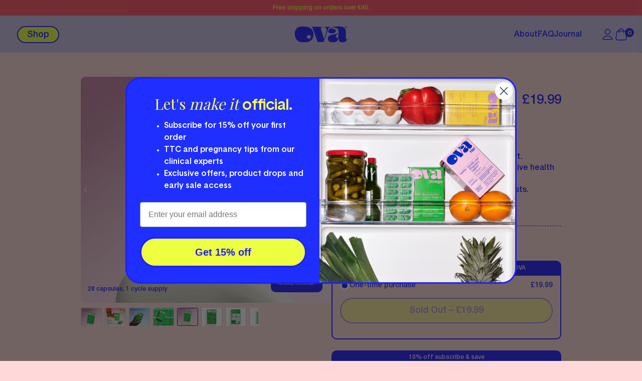

--- FILE ---
content_type: text/html; charset=utf-8
request_url: https://theovaco.com/products/ovaomega-reproductive-vegan-omega-3-dha
body_size: 24979
content:
<!doctype html>
<html class="no-js" lang="en">
  <head>
    <meta charset="utf-8">
    <meta http-equiv="X-UA-Compatible" content="IE=edge">
    <meta name="viewport" content="width=device-width,initial-scale=1">
    <meta name="theme-color" content="">
    <link rel="canonical" href="https://theovaco.com/products/ovaomega-reproductive-vegan-omega-3-dha">
    <link rel="preconnect" href="https://cdn.shopify.com" crossorigin><link rel="icon" type="image/png" href="//theovaco.com/cdn/shop/files/favicon_cf9c2a41-a0a1-4e9f-a85c-f184151f1991.png?crop=center&height=32&v=1728307005&width=32"><title>
      OVAOmega - Vegan Reproductive Omega-3 DHA
 &ndash; Ova</title>

    
      <meta name="description" content="  1 Clinically Proven Nutrient.  Vegan Omega-3 DHA for reproductive support. Designed to support full-spectrum reproductive health for him &amp;amp; her. Developed with fertility and prenatal specialists. High-strength, plant-based formula.">
    
    

<meta property="og:site_name" content="Ova">
<meta property="og:url" content="https://theovaco.com/products/ovaomega-reproductive-vegan-omega-3-dha">
<meta property="og:title" content="OVAOmega - Vegan Reproductive Omega-3 DHA">
<meta property="og:type" content="product">
<meta property="og:description" content="  1 Clinically Proven Nutrient.  Vegan Omega-3 DHA for reproductive support. Designed to support full-spectrum reproductive health for him &amp;amp; her. Developed with fertility and prenatal specialists. High-strength, plant-based formula."><meta property="og:image" content="http://theovaco.com/cdn/shop/files/OVA_OMEGA_BOX_ON_EGG.jpg?v=1730720043">
  <meta property="og:image:secure_url" content="https://theovaco.com/cdn/shop/files/OVA_OMEGA_BOX_ON_EGG.jpg?v=1730720043">
  <meta property="og:image:width" content="1034">
  <meta property="og:image:height" content="930"><meta property="og:price:amount" content="19.99">
  <meta property="og:price:currency" content="GBP"><meta name="twitter:card" content="summary_large_image">
<meta name="twitter:title" content="OVAOmega - Vegan Reproductive Omega-3 DHA">
<meta name="twitter:description" content="  1 Clinically Proven Nutrient.  Vegan Omega-3 DHA for reproductive support. Designed to support full-spectrum reproductive health for him &amp;amp; her. Developed with fertility and prenatal specialists. High-strength, plant-based formula.">

    <script>window.performance && window.performance.mark && window.performance.mark('shopify.content_for_header.start');</script><meta name="facebook-domain-verification" content="w1800ard0xukrlw2mesvqmqloismof">
<meta name="google-site-verification" content="aMS-3o2wn6-TUJRbT6kDRr2ckiCaVs18ZgFB-mKdIkE">
<meta id="shopify-digital-wallet" name="shopify-digital-wallet" content="/80569794898/digital_wallets/dialog">
<meta name="shopify-checkout-api-token" content="567346842b04a632e26ce7096afd8e5c">
<link rel="alternate" type="application/json+oembed" href="https://theovaco.com/products/ovaomega-reproductive-vegan-omega-3-dha.oembed">
<script async="async" src="/checkouts/internal/preloads.js?locale=en-GB"></script>
<link rel="preconnect" href="https://shop.app" crossorigin="anonymous">
<script async="async" src="https://shop.app/checkouts/internal/preloads.js?locale=en-GB&shop_id=80569794898" crossorigin="anonymous"></script>
<script id="apple-pay-shop-capabilities" type="application/json">{"shopId":80569794898,"countryCode":"GB","currencyCode":"GBP","merchantCapabilities":["supports3DS"],"merchantId":"gid:\/\/shopify\/Shop\/80569794898","merchantName":"Ova","requiredBillingContactFields":["postalAddress","email"],"requiredShippingContactFields":["postalAddress","email"],"shippingType":"shipping","supportedNetworks":["visa","maestro","masterCard","amex","discover","elo"],"total":{"type":"pending","label":"Ova","amount":"1.00"},"shopifyPaymentsEnabled":true,"supportsSubscriptions":true}</script>
<script id="shopify-features" type="application/json">{"accessToken":"567346842b04a632e26ce7096afd8e5c","betas":["rich-media-storefront-analytics"],"domain":"theovaco.com","predictiveSearch":true,"shopId":80569794898,"locale":"en"}</script>
<script>var Shopify = Shopify || {};
Shopify.shop = "b6ce07-2.myshopify.com";
Shopify.locale = "en";
Shopify.currency = {"active":"GBP","rate":"1.0"};
Shopify.country = "GB";
Shopify.theme = {"name":"OVA 1.16.25","id":177611997522,"schema_name":"Greenboxdesigns","schema_version":"5.31.22","theme_store_id":null,"role":"main"};
Shopify.theme.handle = "null";
Shopify.theme.style = {"id":null,"handle":null};
Shopify.cdnHost = "theovaco.com/cdn";
Shopify.routes = Shopify.routes || {};
Shopify.routes.root = "/";</script>
<script type="module">!function(o){(o.Shopify=o.Shopify||{}).modules=!0}(window);</script>
<script>!function(o){function n(){var o=[];function n(){o.push(Array.prototype.slice.apply(arguments))}return n.q=o,n}var t=o.Shopify=o.Shopify||{};t.loadFeatures=n(),t.autoloadFeatures=n()}(window);</script>
<script>
  window.ShopifyPay = window.ShopifyPay || {};
  window.ShopifyPay.apiHost = "shop.app\/pay";
  window.ShopifyPay.redirectState = null;
</script>
<script id="shop-js-analytics" type="application/json">{"pageType":"product"}</script>
<script defer="defer" async type="module" src="//theovaco.com/cdn/shopifycloud/shop-js/modules/v2/client.init-shop-cart-sync_C5BV16lS.en.esm.js"></script>
<script defer="defer" async type="module" src="//theovaco.com/cdn/shopifycloud/shop-js/modules/v2/chunk.common_CygWptCX.esm.js"></script>
<script type="module">
  await import("//theovaco.com/cdn/shopifycloud/shop-js/modules/v2/client.init-shop-cart-sync_C5BV16lS.en.esm.js");
await import("//theovaco.com/cdn/shopifycloud/shop-js/modules/v2/chunk.common_CygWptCX.esm.js");

  window.Shopify.SignInWithShop?.initShopCartSync?.({"fedCMEnabled":true,"windoidEnabled":true});

</script>
<script>
  window.Shopify = window.Shopify || {};
  if (!window.Shopify.featureAssets) window.Shopify.featureAssets = {};
  window.Shopify.featureAssets['shop-js'] = {"shop-cart-sync":["modules/v2/client.shop-cart-sync_ZFArdW7E.en.esm.js","modules/v2/chunk.common_CygWptCX.esm.js"],"init-fed-cm":["modules/v2/client.init-fed-cm_CmiC4vf6.en.esm.js","modules/v2/chunk.common_CygWptCX.esm.js"],"shop-button":["modules/v2/client.shop-button_tlx5R9nI.en.esm.js","modules/v2/chunk.common_CygWptCX.esm.js"],"shop-cash-offers":["modules/v2/client.shop-cash-offers_DOA2yAJr.en.esm.js","modules/v2/chunk.common_CygWptCX.esm.js","modules/v2/chunk.modal_D71HUcav.esm.js"],"init-windoid":["modules/v2/client.init-windoid_sURxWdc1.en.esm.js","modules/v2/chunk.common_CygWptCX.esm.js"],"shop-toast-manager":["modules/v2/client.shop-toast-manager_ClPi3nE9.en.esm.js","modules/v2/chunk.common_CygWptCX.esm.js"],"init-shop-email-lookup-coordinator":["modules/v2/client.init-shop-email-lookup-coordinator_B8hsDcYM.en.esm.js","modules/v2/chunk.common_CygWptCX.esm.js"],"init-shop-cart-sync":["modules/v2/client.init-shop-cart-sync_C5BV16lS.en.esm.js","modules/v2/chunk.common_CygWptCX.esm.js"],"avatar":["modules/v2/client.avatar_BTnouDA3.en.esm.js"],"pay-button":["modules/v2/client.pay-button_FdsNuTd3.en.esm.js","modules/v2/chunk.common_CygWptCX.esm.js"],"init-customer-accounts":["modules/v2/client.init-customer-accounts_DxDtT_ad.en.esm.js","modules/v2/client.shop-login-button_C5VAVYt1.en.esm.js","modules/v2/chunk.common_CygWptCX.esm.js","modules/v2/chunk.modal_D71HUcav.esm.js"],"init-shop-for-new-customer-accounts":["modules/v2/client.init-shop-for-new-customer-accounts_ChsxoAhi.en.esm.js","modules/v2/client.shop-login-button_C5VAVYt1.en.esm.js","modules/v2/chunk.common_CygWptCX.esm.js","modules/v2/chunk.modal_D71HUcav.esm.js"],"shop-login-button":["modules/v2/client.shop-login-button_C5VAVYt1.en.esm.js","modules/v2/chunk.common_CygWptCX.esm.js","modules/v2/chunk.modal_D71HUcav.esm.js"],"init-customer-accounts-sign-up":["modules/v2/client.init-customer-accounts-sign-up_CPSyQ0Tj.en.esm.js","modules/v2/client.shop-login-button_C5VAVYt1.en.esm.js","modules/v2/chunk.common_CygWptCX.esm.js","modules/v2/chunk.modal_D71HUcav.esm.js"],"shop-follow-button":["modules/v2/client.shop-follow-button_Cva4Ekp9.en.esm.js","modules/v2/chunk.common_CygWptCX.esm.js","modules/v2/chunk.modal_D71HUcav.esm.js"],"checkout-modal":["modules/v2/client.checkout-modal_BPM8l0SH.en.esm.js","modules/v2/chunk.common_CygWptCX.esm.js","modules/v2/chunk.modal_D71HUcav.esm.js"],"lead-capture":["modules/v2/client.lead-capture_Bi8yE_yS.en.esm.js","modules/v2/chunk.common_CygWptCX.esm.js","modules/v2/chunk.modal_D71HUcav.esm.js"],"shop-login":["modules/v2/client.shop-login_D6lNrXab.en.esm.js","modules/v2/chunk.common_CygWptCX.esm.js","modules/v2/chunk.modal_D71HUcav.esm.js"],"payment-terms":["modules/v2/client.payment-terms_CZxnsJam.en.esm.js","modules/v2/chunk.common_CygWptCX.esm.js","modules/v2/chunk.modal_D71HUcav.esm.js"]};
</script>
<script>(function() {
  var isLoaded = false;
  function asyncLoad() {
    if (isLoaded) return;
    isLoaded = true;
    var urls = ["https:\/\/static.rechargecdn.com\/assets\/js\/widget.min.js?shop=b6ce07-2.myshopify.com","\/\/cdn.shopify.com\/proxy\/d1b5845366e1faebb84d53c39aa25a2aaaf90fbaa4ede7147555d0907aee0793\/apps.bazaarvoice.com\/deployments\/ova\/main_site\/production\/en_GB\/bv.js?shop=b6ce07-2.myshopify.com\u0026sp-cache-control=cHVibGljLCBtYXgtYWdlPTkwMA"];
    for (var i = 0; i < urls.length; i++) {
      var s = document.createElement('script');
      s.type = 'text/javascript';
      s.async = true;
      s.src = urls[i];
      var x = document.getElementsByTagName('script')[0];
      x.parentNode.insertBefore(s, x);
    }
  };
  if(window.attachEvent) {
    window.attachEvent('onload', asyncLoad);
  } else {
    window.addEventListener('load', asyncLoad, false);
  }
})();</script>
<script id="__st">var __st={"a":80569794898,"offset":0,"reqid":"b3ab668b-4398-4800-9ce3-9855cee7c76a-1768763979","pageurl":"theovaco.com\/products\/ovaomega-reproductive-vegan-omega-3-dha","u":"638697f8cfee","p":"product","rtyp":"product","rid":8918419898706};</script>
<script>window.ShopifyPaypalV4VisibilityTracking = true;</script>
<script id="captcha-bootstrap">!function(){'use strict';const t='contact',e='account',n='new_comment',o=[[t,t],['blogs',n],['comments',n],[t,'customer']],c=[[e,'customer_login'],[e,'guest_login'],[e,'recover_customer_password'],[e,'create_customer']],r=t=>t.map((([t,e])=>`form[action*='/${t}']:not([data-nocaptcha='true']) input[name='form_type'][value='${e}']`)).join(','),a=t=>()=>t?[...document.querySelectorAll(t)].map((t=>t.form)):[];function s(){const t=[...o],e=r(t);return a(e)}const i='password',u='form_key',d=['recaptcha-v3-token','g-recaptcha-response','h-captcha-response',i],f=()=>{try{return window.sessionStorage}catch{return}},m='__shopify_v',_=t=>t.elements[u];function p(t,e,n=!1){try{const o=window.sessionStorage,c=JSON.parse(o.getItem(e)),{data:r}=function(t){const{data:e,action:n}=t;return t[m]||n?{data:e,action:n}:{data:t,action:n}}(c);for(const[e,n]of Object.entries(r))t.elements[e]&&(t.elements[e].value=n);n&&o.removeItem(e)}catch(o){console.error('form repopulation failed',{error:o})}}const l='form_type',E='cptcha';function T(t){t.dataset[E]=!0}const w=window,h=w.document,L='Shopify',v='ce_forms',y='captcha';let A=!1;((t,e)=>{const n=(g='f06e6c50-85a8-45c8-87d0-21a2b65856fe',I='https://cdn.shopify.com/shopifycloud/storefront-forms-hcaptcha/ce_storefront_forms_captcha_hcaptcha.v1.5.2.iife.js',D={infoText:'Protected by hCaptcha',privacyText:'Privacy',termsText:'Terms'},(t,e,n)=>{const o=w[L][v],c=o.bindForm;if(c)return c(t,g,e,D).then(n);var r;o.q.push([[t,g,e,D],n]),r=I,A||(h.body.append(Object.assign(h.createElement('script'),{id:'captcha-provider',async:!0,src:r})),A=!0)});var g,I,D;w[L]=w[L]||{},w[L][v]=w[L][v]||{},w[L][v].q=[],w[L][y]=w[L][y]||{},w[L][y].protect=function(t,e){n(t,void 0,e),T(t)},Object.freeze(w[L][y]),function(t,e,n,w,h,L){const[v,y,A,g]=function(t,e,n){const i=e?o:[],u=t?c:[],d=[...i,...u],f=r(d),m=r(i),_=r(d.filter((([t,e])=>n.includes(e))));return[a(f),a(m),a(_),s()]}(w,h,L),I=t=>{const e=t.target;return e instanceof HTMLFormElement?e:e&&e.form},D=t=>v().includes(t);t.addEventListener('submit',(t=>{const e=I(t);if(!e)return;const n=D(e)&&!e.dataset.hcaptchaBound&&!e.dataset.recaptchaBound,o=_(e),c=g().includes(e)&&(!o||!o.value);(n||c)&&t.preventDefault(),c&&!n&&(function(t){try{if(!f())return;!function(t){const e=f();if(!e)return;const n=_(t);if(!n)return;const o=n.value;o&&e.removeItem(o)}(t);const e=Array.from(Array(32),(()=>Math.random().toString(36)[2])).join('');!function(t,e){_(t)||t.append(Object.assign(document.createElement('input'),{type:'hidden',name:u})),t.elements[u].value=e}(t,e),function(t,e){const n=f();if(!n)return;const o=[...t.querySelectorAll(`input[type='${i}']`)].map((({name:t})=>t)),c=[...d,...o],r={};for(const[a,s]of new FormData(t).entries())c.includes(a)||(r[a]=s);n.setItem(e,JSON.stringify({[m]:1,action:t.action,data:r}))}(t,e)}catch(e){console.error('failed to persist form',e)}}(e),e.submit())}));const S=(t,e)=>{t&&!t.dataset[E]&&(n(t,e.some((e=>e===t))),T(t))};for(const o of['focusin','change'])t.addEventListener(o,(t=>{const e=I(t);D(e)&&S(e,y())}));const B=e.get('form_key'),M=e.get(l),P=B&&M;t.addEventListener('DOMContentLoaded',(()=>{const t=y();if(P)for(const e of t)e.elements[l].value===M&&p(e,B);[...new Set([...A(),...v().filter((t=>'true'===t.dataset.shopifyCaptcha))])].forEach((e=>S(e,t)))}))}(h,new URLSearchParams(w.location.search),n,t,e,['guest_login'])})(!0,!0)}();</script>
<script integrity="sha256-4kQ18oKyAcykRKYeNunJcIwy7WH5gtpwJnB7kiuLZ1E=" data-source-attribution="shopify.loadfeatures" defer="defer" src="//theovaco.com/cdn/shopifycloud/storefront/assets/storefront/load_feature-a0a9edcb.js" crossorigin="anonymous"></script>
<script crossorigin="anonymous" defer="defer" src="//theovaco.com/cdn/shopifycloud/storefront/assets/shopify_pay/storefront-65b4c6d7.js?v=20250812"></script>
<script data-source-attribution="shopify.dynamic_checkout.dynamic.init">var Shopify=Shopify||{};Shopify.PaymentButton=Shopify.PaymentButton||{isStorefrontPortableWallets:!0,init:function(){window.Shopify.PaymentButton.init=function(){};var t=document.createElement("script");t.src="https://theovaco.com/cdn/shopifycloud/portable-wallets/latest/portable-wallets.en.js",t.type="module",document.head.appendChild(t)}};
</script>
<script data-source-attribution="shopify.dynamic_checkout.buyer_consent">
  function portableWalletsHideBuyerConsent(e){var t=document.getElementById("shopify-buyer-consent"),n=document.getElementById("shopify-subscription-policy-button");t&&n&&(t.classList.add("hidden"),t.setAttribute("aria-hidden","true"),n.removeEventListener("click",e))}function portableWalletsShowBuyerConsent(e){var t=document.getElementById("shopify-buyer-consent"),n=document.getElementById("shopify-subscription-policy-button");t&&n&&(t.classList.remove("hidden"),t.removeAttribute("aria-hidden"),n.addEventListener("click",e))}window.Shopify?.PaymentButton&&(window.Shopify.PaymentButton.hideBuyerConsent=portableWalletsHideBuyerConsent,window.Shopify.PaymentButton.showBuyerConsent=portableWalletsShowBuyerConsent);
</script>
<script data-source-attribution="shopify.dynamic_checkout.cart.bootstrap">document.addEventListener("DOMContentLoaded",(function(){function t(){return document.querySelector("shopify-accelerated-checkout-cart, shopify-accelerated-checkout")}if(t())Shopify.PaymentButton.init();else{new MutationObserver((function(e,n){t()&&(Shopify.PaymentButton.init(),n.disconnect())})).observe(document.body,{childList:!0,subtree:!0})}}));
</script>
<link id="shopify-accelerated-checkout-styles" rel="stylesheet" media="screen" href="https://theovaco.com/cdn/shopifycloud/portable-wallets/latest/accelerated-checkout-backwards-compat.css" crossorigin="anonymous">
<style id="shopify-accelerated-checkout-cart">
        #shopify-buyer-consent {
  margin-top: 1em;
  display: inline-block;
  width: 100%;
}

#shopify-buyer-consent.hidden {
  display: none;
}

#shopify-subscription-policy-button {
  background: none;
  border: none;
  padding: 0;
  text-decoration: underline;
  font-size: inherit;
  cursor: pointer;
}

#shopify-subscription-policy-button::before {
  box-shadow: none;
}

      </style>

<script>window.performance && window.performance.mark && window.performance.mark('shopify.content_for_header.end');</script>
    <link href="//theovaco.com/cdn/shop/t/19/assets/theme.min.css?v=13089064748206072451737024341" rel="stylesheet" type="text/css" media="all" /> 
    <link href="//theovaco.com/cdn/shop/t/19/assets/font.css?v=131823092705040386361768386030" rel="stylesheet" type="text/css" media="all" /> 
    <link href="//theovaco.com/cdn/shop/t/19/assets/slick.css?v=98340474046176884051737024341" rel="stylesheet" type="text/css" media="all" /> 
    <link href="//theovaco.com/cdn/shop/t/19/assets/style.css?v=25662026695823980731741761295" rel="stylesheet" type="text/css" media="all" />
    <link href="//theovaco.com/cdn/shop/t/19/assets/product.css?v=87586492544040171701741336998" rel="stylesheet" type="text/css" media="all" />
    <link href="//theovaco.com/cdn/shop/t/19/assets/table.css?v=132797012805327459491737024341" rel="stylesheet" type="text/css" media="all" />
    <link href="//theovaco.com/cdn/shop/t/19/assets/shop.css?v=41972470719196238351746532042" rel="stylesheet" type="text/css" media="all" />
    <link href="//theovaco.com/cdn/shop/t/19/assets/about.css?v=31547334883028131401737024341" rel="stylesheet" type="text/css" media="all" />
    <link rel="stylesheet" href="https://cdn.jsdelivr.net/npm/@splidejs/splide@4.1.4/dist/css/splide.min.css">
    <script src="https://static.elfsight.com/platform/platform.js" async></script>

    <style data-shopify>
      :root {
        --bg-color: #c8bfe3;
      }
    </style>
    
  

<!-- BEGIN app block: shopify://apps/microsoft-clarity/blocks/clarity_js/31c3d126-8116-4b4a-8ba1-baeda7c4aeea -->
<script type="text/javascript">
  (function (c, l, a, r, i, t, y) {
    c[a] = c[a] || function () { (c[a].q = c[a].q || []).push(arguments); };
    t = l.createElement(r); t.async = 1; t.src = "https://www.clarity.ms/tag/" + i + "?ref=shopify";
    y = l.getElementsByTagName(r)[0]; y.parentNode.insertBefore(t, y);

    c.Shopify.loadFeatures([{ name: "consent-tracking-api", version: "0.1" }], error => {
      if (error) {
        console.error("Error loading Shopify features:", error);
        return;
      }

      c[a]('consentv2', {
        ad_Storage: c.Shopify.customerPrivacy.marketingAllowed() ? "granted" : "denied",
        analytics_Storage: c.Shopify.customerPrivacy.analyticsProcessingAllowed() ? "granted" : "denied",
      });
    });

    l.addEventListener("visitorConsentCollected", function (e) {
      c[a]('consentv2', {
        ad_Storage: e.detail.marketingAllowed ? "granted" : "denied",
        analytics_Storage: e.detail.analyticsAllowed ? "granted" : "denied",
      });
    });
  })(window, document, "clarity", "script", "tful2tqe5e");
</script>



<!-- END app block --><!-- BEGIN app block: shopify://apps/pagefly-page-builder/blocks/app-embed/83e179f7-59a0-4589-8c66-c0dddf959200 -->

<!-- BEGIN app snippet: pagefly-cro-ab-testing-main -->







<script>
  ;(function () {
    const url = new URL(window.location)
    const viewParam = url.searchParams.get('view')
    if (viewParam && viewParam.includes('variant-pf-')) {
      url.searchParams.set('pf_v', viewParam)
      url.searchParams.delete('view')
      window.history.replaceState({}, '', url)
    }
  })()
</script>



<script type='module'>
  
  window.PAGEFLY_CRO = window.PAGEFLY_CRO || {}

  window.PAGEFLY_CRO['data_debug'] = {
    original_template_suffix: "all_products",
    allow_ab_test: false,
    ab_test_start_time: 0,
    ab_test_end_time: 0,
    today_date_time: 1768763979000,
  }
  window.PAGEFLY_CRO['GA4'] = { enabled: false}
</script>

<!-- END app snippet -->








  <script src='https://cdn.shopify.com/extensions/019bb4f9-aed6-78a3-be91-e9d44663e6bf/pagefly-page-builder-215/assets/pagefly-helper.js' defer='defer'></script>

  <script src='https://cdn.shopify.com/extensions/019bb4f9-aed6-78a3-be91-e9d44663e6bf/pagefly-page-builder-215/assets/pagefly-general-helper.js' defer='defer'></script>

  <script src='https://cdn.shopify.com/extensions/019bb4f9-aed6-78a3-be91-e9d44663e6bf/pagefly-page-builder-215/assets/pagefly-snap-slider.js' defer='defer'></script>

  <script src='https://cdn.shopify.com/extensions/019bb4f9-aed6-78a3-be91-e9d44663e6bf/pagefly-page-builder-215/assets/pagefly-slideshow-v3.js' defer='defer'></script>

  <script src='https://cdn.shopify.com/extensions/019bb4f9-aed6-78a3-be91-e9d44663e6bf/pagefly-page-builder-215/assets/pagefly-slideshow-v4.js' defer='defer'></script>

  <script src='https://cdn.shopify.com/extensions/019bb4f9-aed6-78a3-be91-e9d44663e6bf/pagefly-page-builder-215/assets/pagefly-glider.js' defer='defer'></script>

  <script src='https://cdn.shopify.com/extensions/019bb4f9-aed6-78a3-be91-e9d44663e6bf/pagefly-page-builder-215/assets/pagefly-slideshow-v1-v2.js' defer='defer'></script>

  <script src='https://cdn.shopify.com/extensions/019bb4f9-aed6-78a3-be91-e9d44663e6bf/pagefly-page-builder-215/assets/pagefly-product-media.js' defer='defer'></script>

  <script src='https://cdn.shopify.com/extensions/019bb4f9-aed6-78a3-be91-e9d44663e6bf/pagefly-page-builder-215/assets/pagefly-product.js' defer='defer'></script>


<script id='pagefly-helper-data' type='application/json'>
  {
    "page_optimization": {
      "assets_prefetching": false
    },
    "elements_asset_mapper": {
      "Accordion": "https://cdn.shopify.com/extensions/019bb4f9-aed6-78a3-be91-e9d44663e6bf/pagefly-page-builder-215/assets/pagefly-accordion.js",
      "Accordion3": "https://cdn.shopify.com/extensions/019bb4f9-aed6-78a3-be91-e9d44663e6bf/pagefly-page-builder-215/assets/pagefly-accordion3.js",
      "CountDown": "https://cdn.shopify.com/extensions/019bb4f9-aed6-78a3-be91-e9d44663e6bf/pagefly-page-builder-215/assets/pagefly-countdown.js",
      "GMap1": "https://cdn.shopify.com/extensions/019bb4f9-aed6-78a3-be91-e9d44663e6bf/pagefly-page-builder-215/assets/pagefly-gmap.js",
      "GMap2": "https://cdn.shopify.com/extensions/019bb4f9-aed6-78a3-be91-e9d44663e6bf/pagefly-page-builder-215/assets/pagefly-gmap.js",
      "GMapBasicV2": "https://cdn.shopify.com/extensions/019bb4f9-aed6-78a3-be91-e9d44663e6bf/pagefly-page-builder-215/assets/pagefly-gmap.js",
      "GMapAdvancedV2": "https://cdn.shopify.com/extensions/019bb4f9-aed6-78a3-be91-e9d44663e6bf/pagefly-page-builder-215/assets/pagefly-gmap.js",
      "HTML.Video": "https://cdn.shopify.com/extensions/019bb4f9-aed6-78a3-be91-e9d44663e6bf/pagefly-page-builder-215/assets/pagefly-htmlvideo.js",
      "HTML.Video2": "https://cdn.shopify.com/extensions/019bb4f9-aed6-78a3-be91-e9d44663e6bf/pagefly-page-builder-215/assets/pagefly-htmlvideo2.js",
      "HTML.Video3": "https://cdn.shopify.com/extensions/019bb4f9-aed6-78a3-be91-e9d44663e6bf/pagefly-page-builder-215/assets/pagefly-htmlvideo2.js",
      "BackgroundVideo": "https://cdn.shopify.com/extensions/019bb4f9-aed6-78a3-be91-e9d44663e6bf/pagefly-page-builder-215/assets/pagefly-htmlvideo2.js",
      "Instagram": "https://cdn.shopify.com/extensions/019bb4f9-aed6-78a3-be91-e9d44663e6bf/pagefly-page-builder-215/assets/pagefly-instagram.js",
      "Instagram2": "https://cdn.shopify.com/extensions/019bb4f9-aed6-78a3-be91-e9d44663e6bf/pagefly-page-builder-215/assets/pagefly-instagram.js",
      "Insta3": "https://cdn.shopify.com/extensions/019bb4f9-aed6-78a3-be91-e9d44663e6bf/pagefly-page-builder-215/assets/pagefly-instagram3.js",
      "Tabs": "https://cdn.shopify.com/extensions/019bb4f9-aed6-78a3-be91-e9d44663e6bf/pagefly-page-builder-215/assets/pagefly-tab.js",
      "Tabs3": "https://cdn.shopify.com/extensions/019bb4f9-aed6-78a3-be91-e9d44663e6bf/pagefly-page-builder-215/assets/pagefly-tab3.js",
      "ProductBox": "https://cdn.shopify.com/extensions/019bb4f9-aed6-78a3-be91-e9d44663e6bf/pagefly-page-builder-215/assets/pagefly-cart.js",
      "FBPageBox2": "https://cdn.shopify.com/extensions/019bb4f9-aed6-78a3-be91-e9d44663e6bf/pagefly-page-builder-215/assets/pagefly-facebook.js",
      "FBLikeButton2": "https://cdn.shopify.com/extensions/019bb4f9-aed6-78a3-be91-e9d44663e6bf/pagefly-page-builder-215/assets/pagefly-facebook.js",
      "TwitterFeed2": "https://cdn.shopify.com/extensions/019bb4f9-aed6-78a3-be91-e9d44663e6bf/pagefly-page-builder-215/assets/pagefly-twitter.js",
      "Paragraph4": "https://cdn.shopify.com/extensions/019bb4f9-aed6-78a3-be91-e9d44663e6bf/pagefly-page-builder-215/assets/pagefly-paragraph4.js",

      "AliReviews": "https://cdn.shopify.com/extensions/019bb4f9-aed6-78a3-be91-e9d44663e6bf/pagefly-page-builder-215/assets/pagefly-3rd-elements.js",
      "BackInStock": "https://cdn.shopify.com/extensions/019bb4f9-aed6-78a3-be91-e9d44663e6bf/pagefly-page-builder-215/assets/pagefly-3rd-elements.js",
      "GloboBackInStock": "https://cdn.shopify.com/extensions/019bb4f9-aed6-78a3-be91-e9d44663e6bf/pagefly-page-builder-215/assets/pagefly-3rd-elements.js",
      "GrowaveWishlist": "https://cdn.shopify.com/extensions/019bb4f9-aed6-78a3-be91-e9d44663e6bf/pagefly-page-builder-215/assets/pagefly-3rd-elements.js",
      "InfiniteOptionsShopPad": "https://cdn.shopify.com/extensions/019bb4f9-aed6-78a3-be91-e9d44663e6bf/pagefly-page-builder-215/assets/pagefly-3rd-elements.js",
      "InkybayProductPersonalizer": "https://cdn.shopify.com/extensions/019bb4f9-aed6-78a3-be91-e9d44663e6bf/pagefly-page-builder-215/assets/pagefly-3rd-elements.js",
      "LimeSpot": "https://cdn.shopify.com/extensions/019bb4f9-aed6-78a3-be91-e9d44663e6bf/pagefly-page-builder-215/assets/pagefly-3rd-elements.js",
      "Loox": "https://cdn.shopify.com/extensions/019bb4f9-aed6-78a3-be91-e9d44663e6bf/pagefly-page-builder-215/assets/pagefly-3rd-elements.js",
      "Opinew": "https://cdn.shopify.com/extensions/019bb4f9-aed6-78a3-be91-e9d44663e6bf/pagefly-page-builder-215/assets/pagefly-3rd-elements.js",
      "Powr": "https://cdn.shopify.com/extensions/019bb4f9-aed6-78a3-be91-e9d44663e6bf/pagefly-page-builder-215/assets/pagefly-3rd-elements.js",
      "ProductReviews": "https://cdn.shopify.com/extensions/019bb4f9-aed6-78a3-be91-e9d44663e6bf/pagefly-page-builder-215/assets/pagefly-3rd-elements.js",
      "PushOwl": "https://cdn.shopify.com/extensions/019bb4f9-aed6-78a3-be91-e9d44663e6bf/pagefly-page-builder-215/assets/pagefly-3rd-elements.js",
      "ReCharge": "https://cdn.shopify.com/extensions/019bb4f9-aed6-78a3-be91-e9d44663e6bf/pagefly-page-builder-215/assets/pagefly-3rd-elements.js",
      "Rivyo": "https://cdn.shopify.com/extensions/019bb4f9-aed6-78a3-be91-e9d44663e6bf/pagefly-page-builder-215/assets/pagefly-3rd-elements.js",
      "TrackingMore": "https://cdn.shopify.com/extensions/019bb4f9-aed6-78a3-be91-e9d44663e6bf/pagefly-page-builder-215/assets/pagefly-3rd-elements.js",
      "Vitals": "https://cdn.shopify.com/extensions/019bb4f9-aed6-78a3-be91-e9d44663e6bf/pagefly-page-builder-215/assets/pagefly-3rd-elements.js",
      "Wiser": "https://cdn.shopify.com/extensions/019bb4f9-aed6-78a3-be91-e9d44663e6bf/pagefly-page-builder-215/assets/pagefly-3rd-elements.js"
    },
    "custom_elements_mapper": {
      "pf-click-action-element": "https://cdn.shopify.com/extensions/019bb4f9-aed6-78a3-be91-e9d44663e6bf/pagefly-page-builder-215/assets/pagefly-click-action-element.js",
      "pf-dialog-element": "https://cdn.shopify.com/extensions/019bb4f9-aed6-78a3-be91-e9d44663e6bf/pagefly-page-builder-215/assets/pagefly-dialog-element.js"
    }
  }
</script>


<!-- END app block --><!-- BEGIN app block: shopify://apps/klaviyo-email-marketing-sms/blocks/klaviyo-onsite-embed/2632fe16-c075-4321-a88b-50b567f42507 -->












  <script async src="https://static.klaviyo.com/onsite/js/VKcmSU/klaviyo.js?company_id=VKcmSU"></script>
  <script>!function(){if(!window.klaviyo){window._klOnsite=window._klOnsite||[];try{window.klaviyo=new Proxy({},{get:function(n,i){return"push"===i?function(){var n;(n=window._klOnsite).push.apply(n,arguments)}:function(){for(var n=arguments.length,o=new Array(n),w=0;w<n;w++)o[w]=arguments[w];var t="function"==typeof o[o.length-1]?o.pop():void 0,e=new Promise((function(n){window._klOnsite.push([i].concat(o,[function(i){t&&t(i),n(i)}]))}));return e}}})}catch(n){window.klaviyo=window.klaviyo||[],window.klaviyo.push=function(){var n;(n=window._klOnsite).push.apply(n,arguments)}}}}();</script>

  
    <script id="viewed_product">
      if (item == null) {
        var _learnq = _learnq || [];

        var MetafieldReviews = null
        var MetafieldYotpoRating = null
        var MetafieldYotpoCount = null
        var MetafieldLooxRating = null
        var MetafieldLooxCount = null
        var okendoProduct = null
        var okendoProductReviewCount = null
        var okendoProductReviewAverageValue = null
        try {
          // The following fields are used for Customer Hub recently viewed in order to add reviews.
          // This information is not part of __kla_viewed. Instead, it is part of __kla_viewed_reviewed_items
          MetafieldReviews = {};
          MetafieldYotpoRating = null
          MetafieldYotpoCount = null
          MetafieldLooxRating = null
          MetafieldLooxCount = null

          okendoProduct = null
          // If the okendo metafield is not legacy, it will error, which then requires the new json formatted data
          if (okendoProduct && 'error' in okendoProduct) {
            okendoProduct = null
          }
          okendoProductReviewCount = okendoProduct ? okendoProduct.reviewCount : null
          okendoProductReviewAverageValue = okendoProduct ? okendoProduct.reviewAverageValue : null
        } catch (error) {
          console.error('Error in Klaviyo onsite reviews tracking:', error);
        }

        var item = {
          Name: "OVAOmega - Vegan Reproductive Omega-3 DHA",
          ProductID: 8918419898706,
          Categories: ["Best Sellers","Cycle Support","Pregnancy","Trying to Conceive"],
          ImageURL: "https://theovaco.com/cdn/shop/files/OVA_OMEGA_BOX_ON_EGG_grande.jpg?v=1730720043",
          URL: "https://theovaco.com/products/ovaomega-reproductive-vegan-omega-3-dha",
          Brand: "Ova",
          Price: "£19.99",
          Value: "19.99",
          CompareAtPrice: "£0.00"
        };
        _learnq.push(['track', 'Viewed Product', item]);
        _learnq.push(['trackViewedItem', {
          Title: item.Name,
          ItemId: item.ProductID,
          Categories: item.Categories,
          ImageUrl: item.ImageURL,
          Url: item.URL,
          Metadata: {
            Brand: item.Brand,
            Price: item.Price,
            Value: item.Value,
            CompareAtPrice: item.CompareAtPrice
          },
          metafields:{
            reviews: MetafieldReviews,
            yotpo:{
              rating: MetafieldYotpoRating,
              count: MetafieldYotpoCount,
            },
            loox:{
              rating: MetafieldLooxRating,
              count: MetafieldLooxCount,
            },
            okendo: {
              rating: okendoProductReviewAverageValue,
              count: okendoProductReviewCount,
            }
          }
        }]);
      }
    </script>
  




  <script>
    window.klaviyoReviewsProductDesignMode = false
  </script>







<!-- END app block --><link href="https://monorail-edge.shopifysvc.com" rel="dns-prefetch">
<script>(function(){if ("sendBeacon" in navigator && "performance" in window) {try {var session_token_from_headers = performance.getEntriesByType('navigation')[0].serverTiming.find(x => x.name == '_s').description;} catch {var session_token_from_headers = undefined;}var session_cookie_matches = document.cookie.match(/_shopify_s=([^;]*)/);var session_token_from_cookie = session_cookie_matches && session_cookie_matches.length === 2 ? session_cookie_matches[1] : "";var session_token = session_token_from_headers || session_token_from_cookie || "";function handle_abandonment_event(e) {var entries = performance.getEntries().filter(function(entry) {return /monorail-edge.shopifysvc.com/.test(entry.name);});if (!window.abandonment_tracked && entries.length === 0) {window.abandonment_tracked = true;var currentMs = Date.now();var navigation_start = performance.timing.navigationStart;var payload = {shop_id: 80569794898,url: window.location.href,navigation_start,duration: currentMs - navigation_start,session_token,page_type: "product"};window.navigator.sendBeacon("https://monorail-edge.shopifysvc.com/v1/produce", JSON.stringify({schema_id: "online_store_buyer_site_abandonment/1.1",payload: payload,metadata: {event_created_at_ms: currentMs,event_sent_at_ms: currentMs}}));}}window.addEventListener('pagehide', handle_abandonment_event);}}());</script>
<script id="web-pixels-manager-setup">(function e(e,d,r,n,o){if(void 0===o&&(o={}),!Boolean(null===(a=null===(i=window.Shopify)||void 0===i?void 0:i.analytics)||void 0===a?void 0:a.replayQueue)){var i,a;window.Shopify=window.Shopify||{};var t=window.Shopify;t.analytics=t.analytics||{};var s=t.analytics;s.replayQueue=[],s.publish=function(e,d,r){return s.replayQueue.push([e,d,r]),!0};try{self.performance.mark("wpm:start")}catch(e){}var l=function(){var e={modern:/Edge?\/(1{2}[4-9]|1[2-9]\d|[2-9]\d{2}|\d{4,})\.\d+(\.\d+|)|Firefox\/(1{2}[4-9]|1[2-9]\d|[2-9]\d{2}|\d{4,})\.\d+(\.\d+|)|Chrom(ium|e)\/(9{2}|\d{3,})\.\d+(\.\d+|)|(Maci|X1{2}).+ Version\/(15\.\d+|(1[6-9]|[2-9]\d|\d{3,})\.\d+)([,.]\d+|)( \(\w+\)|)( Mobile\/\w+|) Safari\/|Chrome.+OPR\/(9{2}|\d{3,})\.\d+\.\d+|(CPU[ +]OS|iPhone[ +]OS|CPU[ +]iPhone|CPU IPhone OS|CPU iPad OS)[ +]+(15[._]\d+|(1[6-9]|[2-9]\d|\d{3,})[._]\d+)([._]\d+|)|Android:?[ /-](13[3-9]|1[4-9]\d|[2-9]\d{2}|\d{4,})(\.\d+|)(\.\d+|)|Android.+Firefox\/(13[5-9]|1[4-9]\d|[2-9]\d{2}|\d{4,})\.\d+(\.\d+|)|Android.+Chrom(ium|e)\/(13[3-9]|1[4-9]\d|[2-9]\d{2}|\d{4,})\.\d+(\.\d+|)|SamsungBrowser\/([2-9]\d|\d{3,})\.\d+/,legacy:/Edge?\/(1[6-9]|[2-9]\d|\d{3,})\.\d+(\.\d+|)|Firefox\/(5[4-9]|[6-9]\d|\d{3,})\.\d+(\.\d+|)|Chrom(ium|e)\/(5[1-9]|[6-9]\d|\d{3,})\.\d+(\.\d+|)([\d.]+$|.*Safari\/(?![\d.]+ Edge\/[\d.]+$))|(Maci|X1{2}).+ Version\/(10\.\d+|(1[1-9]|[2-9]\d|\d{3,})\.\d+)([,.]\d+|)( \(\w+\)|)( Mobile\/\w+|) Safari\/|Chrome.+OPR\/(3[89]|[4-9]\d|\d{3,})\.\d+\.\d+|(CPU[ +]OS|iPhone[ +]OS|CPU[ +]iPhone|CPU IPhone OS|CPU iPad OS)[ +]+(10[._]\d+|(1[1-9]|[2-9]\d|\d{3,})[._]\d+)([._]\d+|)|Android:?[ /-](13[3-9]|1[4-9]\d|[2-9]\d{2}|\d{4,})(\.\d+|)(\.\d+|)|Mobile Safari.+OPR\/([89]\d|\d{3,})\.\d+\.\d+|Android.+Firefox\/(13[5-9]|1[4-9]\d|[2-9]\d{2}|\d{4,})\.\d+(\.\d+|)|Android.+Chrom(ium|e)\/(13[3-9]|1[4-9]\d|[2-9]\d{2}|\d{4,})\.\d+(\.\d+|)|Android.+(UC? ?Browser|UCWEB|U3)[ /]?(15\.([5-9]|\d{2,})|(1[6-9]|[2-9]\d|\d{3,})\.\d+)\.\d+|SamsungBrowser\/(5\.\d+|([6-9]|\d{2,})\.\d+)|Android.+MQ{2}Browser\/(14(\.(9|\d{2,})|)|(1[5-9]|[2-9]\d|\d{3,})(\.\d+|))(\.\d+|)|K[Aa][Ii]OS\/(3\.\d+|([4-9]|\d{2,})\.\d+)(\.\d+|)/},d=e.modern,r=e.legacy,n=navigator.userAgent;return n.match(d)?"modern":n.match(r)?"legacy":"unknown"}(),u="modern"===l?"modern":"legacy",c=(null!=n?n:{modern:"",legacy:""})[u],f=function(e){return[e.baseUrl,"/wpm","/b",e.hashVersion,"modern"===e.buildTarget?"m":"l",".js"].join("")}({baseUrl:d,hashVersion:r,buildTarget:u}),m=function(e){var d=e.version,r=e.bundleTarget,n=e.surface,o=e.pageUrl,i=e.monorailEndpoint;return{emit:function(e){var a=e.status,t=e.errorMsg,s=(new Date).getTime(),l=JSON.stringify({metadata:{event_sent_at_ms:s},events:[{schema_id:"web_pixels_manager_load/3.1",payload:{version:d,bundle_target:r,page_url:o,status:a,surface:n,error_msg:t},metadata:{event_created_at_ms:s}}]});if(!i)return console&&console.warn&&console.warn("[Web Pixels Manager] No Monorail endpoint provided, skipping logging."),!1;try{return self.navigator.sendBeacon.bind(self.navigator)(i,l)}catch(e){}var u=new XMLHttpRequest;try{return u.open("POST",i,!0),u.setRequestHeader("Content-Type","text/plain"),u.send(l),!0}catch(e){return console&&console.warn&&console.warn("[Web Pixels Manager] Got an unhandled error while logging to Monorail."),!1}}}}({version:r,bundleTarget:l,surface:e.surface,pageUrl:self.location.href,monorailEndpoint:e.monorailEndpoint});try{o.browserTarget=l,function(e){var d=e.src,r=e.async,n=void 0===r||r,o=e.onload,i=e.onerror,a=e.sri,t=e.scriptDataAttributes,s=void 0===t?{}:t,l=document.createElement("script"),u=document.querySelector("head"),c=document.querySelector("body");if(l.async=n,l.src=d,a&&(l.integrity=a,l.crossOrigin="anonymous"),s)for(var f in s)if(Object.prototype.hasOwnProperty.call(s,f))try{l.dataset[f]=s[f]}catch(e){}if(o&&l.addEventListener("load",o),i&&l.addEventListener("error",i),u)u.appendChild(l);else{if(!c)throw new Error("Did not find a head or body element to append the script");c.appendChild(l)}}({src:f,async:!0,onload:function(){if(!function(){var e,d;return Boolean(null===(d=null===(e=window.Shopify)||void 0===e?void 0:e.analytics)||void 0===d?void 0:d.initialized)}()){var d=window.webPixelsManager.init(e)||void 0;if(d){var r=window.Shopify.analytics;r.replayQueue.forEach((function(e){var r=e[0],n=e[1],o=e[2];d.publishCustomEvent(r,n,o)})),r.replayQueue=[],r.publish=d.publishCustomEvent,r.visitor=d.visitor,r.initialized=!0}}},onerror:function(){return m.emit({status:"failed",errorMsg:"".concat(f," has failed to load")})},sri:function(e){var d=/^sha384-[A-Za-z0-9+/=]+$/;return"string"==typeof e&&d.test(e)}(c)?c:"",scriptDataAttributes:o}),m.emit({status:"loading"})}catch(e){m.emit({status:"failed",errorMsg:(null==e?void 0:e.message)||"Unknown error"})}}})({shopId: 80569794898,storefrontBaseUrl: "https://theovaco.com",extensionsBaseUrl: "https://extensions.shopifycdn.com/cdn/shopifycloud/web-pixels-manager",monorailEndpoint: "https://monorail-edge.shopifysvc.com/unstable/produce_batch",surface: "storefront-renderer",enabledBetaFlags: ["2dca8a86"],webPixelsConfigList: [{"id":"3102671186","configuration":"{\"projectId\":\"tful2tqe5e\"}","eventPayloadVersion":"v1","runtimeContext":"STRICT","scriptVersion":"737156edc1fafd4538f270df27821f1c","type":"APP","apiClientId":240074326017,"privacyPurposes":[],"capabilities":["advanced_dom_events"],"dataSharingAdjustments":{"protectedCustomerApprovalScopes":["read_customer_personal_data"]}},{"id":"3030253906","configuration":"{\"accountID\":\"VKcmSU\",\"webPixelConfig\":\"eyJlbmFibGVBZGRlZFRvQ2FydEV2ZW50cyI6IHRydWV9\"}","eventPayloadVersion":"v1","runtimeContext":"STRICT","scriptVersion":"524f6c1ee37bacdca7657a665bdca589","type":"APP","apiClientId":123074,"privacyPurposes":["ANALYTICS","MARKETING"],"dataSharingAdjustments":{"protectedCustomerApprovalScopes":["read_customer_address","read_customer_email","read_customer_name","read_customer_personal_data","read_customer_phone"]}},{"id":"2227732818","configuration":"{\"config\":\"{\\\"google_tag_ids\\\":[\\\"G-M2M88QLL4J\\\",\\\"AW-16715511716\\\",\\\"GT-TNSBF6M3\\\"],\\\"target_country\\\":\\\"GB\\\",\\\"gtag_events\\\":[{\\\"type\\\":\\\"begin_checkout\\\",\\\"action_label\\\":[\\\"G-M2M88QLL4J\\\",\\\"AW-16715511716\\\/zJ7FCL2m2s4aEKTvyaI-\\\"]},{\\\"type\\\":\\\"search\\\",\\\"action_label\\\":[\\\"G-M2M88QLL4J\\\",\\\"AW-16715511716\\\/zHrACKmq2s4aEKTvyaI-\\\"]},{\\\"type\\\":\\\"view_item\\\",\\\"action_label\\\":[\\\"G-M2M88QLL4J\\\",\\\"AW-16715511716\\\/FkplCKaq2s4aEKTvyaI-\\\",\\\"MC-P2YW6DZ011\\\"]},{\\\"type\\\":\\\"purchase\\\",\\\"action_label\\\":[\\\"G-M2M88QLL4J\\\",\\\"AW-16715511716\\\/ZJqvCLqm2s4aEKTvyaI-\\\",\\\"MC-P2YW6DZ011\\\"]},{\\\"type\\\":\\\"page_view\\\",\\\"action_label\\\":[\\\"G-M2M88QLL4J\\\",\\\"AW-16715511716\\\/ENqeCKOq2s4aEKTvyaI-\\\",\\\"MC-P2YW6DZ011\\\"]},{\\\"type\\\":\\\"add_payment_info\\\",\\\"action_label\\\":[\\\"G-M2M88QLL4J\\\",\\\"AW-16715511716\\\/TtFTCKyq2s4aEKTvyaI-\\\"]},{\\\"type\\\":\\\"add_to_cart\\\",\\\"action_label\\\":[\\\"G-M2M88QLL4J\\\",\\\"AW-16715511716\\\/jfMGCMCm2s4aEKTvyaI-\\\"]}],\\\"enable_monitoring_mode\\\":false}\"}","eventPayloadVersion":"v1","runtimeContext":"OPEN","scriptVersion":"b2a88bafab3e21179ed38636efcd8a93","type":"APP","apiClientId":1780363,"privacyPurposes":[],"dataSharingAdjustments":{"protectedCustomerApprovalScopes":["read_customer_address","read_customer_email","read_customer_name","read_customer_personal_data","read_customer_phone"]}},{"id":"1807810898","configuration":"{\"locale\":\"en_GB\",\"client\":\"ova\",\"environment\":\"production\",\"deployment_zone\":\"main_site\"}","eventPayloadVersion":"v1","runtimeContext":"STRICT","scriptVersion":"a90eb3f011ef4464fc4a211a1ac38516","type":"APP","apiClientId":1888040,"privacyPurposes":["ANALYTICS","MARKETING"],"dataSharingAdjustments":{"protectedCustomerApprovalScopes":["read_customer_address","read_customer_email","read_customer_name","read_customer_personal_data"]}},{"id":"1004863826","configuration":"{\"pixelCode\":\"CRV7J4BC77U41Q440R50\"}","eventPayloadVersion":"v1","runtimeContext":"STRICT","scriptVersion":"22e92c2ad45662f435e4801458fb78cc","type":"APP","apiClientId":4383523,"privacyPurposes":["ANALYTICS","MARKETING","SALE_OF_DATA"],"dataSharingAdjustments":{"protectedCustomerApprovalScopes":["read_customer_address","read_customer_email","read_customer_name","read_customer_personal_data","read_customer_phone"]}},{"id":"422838610","configuration":"{\"pixel_id\":\"1107286290688892\",\"pixel_type\":\"facebook_pixel\",\"metaapp_system_user_token\":\"-\"}","eventPayloadVersion":"v1","runtimeContext":"OPEN","scriptVersion":"ca16bc87fe92b6042fbaa3acc2fbdaa6","type":"APP","apiClientId":2329312,"privacyPurposes":["ANALYTICS","MARKETING","SALE_OF_DATA"],"dataSharingAdjustments":{"protectedCustomerApprovalScopes":["read_customer_address","read_customer_email","read_customer_name","read_customer_personal_data","read_customer_phone"]}},{"id":"shopify-app-pixel","configuration":"{}","eventPayloadVersion":"v1","runtimeContext":"STRICT","scriptVersion":"0450","apiClientId":"shopify-pixel","type":"APP","privacyPurposes":["ANALYTICS","MARKETING"]},{"id":"shopify-custom-pixel","eventPayloadVersion":"v1","runtimeContext":"LAX","scriptVersion":"0450","apiClientId":"shopify-pixel","type":"CUSTOM","privacyPurposes":["ANALYTICS","MARKETING"]}],isMerchantRequest: false,initData: {"shop":{"name":"Ova","paymentSettings":{"currencyCode":"GBP"},"myshopifyDomain":"b6ce07-2.myshopify.com","countryCode":"GB","storefrontUrl":"https:\/\/theovaco.com"},"customer":null,"cart":null,"checkout":null,"productVariants":[{"price":{"amount":19.99,"currencyCode":"GBP"},"product":{"title":"OVAOmega - Vegan Reproductive Omega-3 DHA","vendor":"Ova","id":"8918419898706","untranslatedTitle":"OVAOmega - Vegan Reproductive Omega-3 DHA","url":"\/products\/ovaomega-reproductive-vegan-omega-3-dha","type":""},"id":"48189476634962","image":{"src":"\/\/theovaco.com\/cdn\/shop\/files\/OVA_OMEGA_BOX_ON_EGG.jpg?v=1730720043"},"sku":"OVAOMEGA","title":"Default Title","untranslatedTitle":"Default Title"}],"purchasingCompany":null},},"https://theovaco.com/cdn","fcfee988w5aeb613cpc8e4bc33m6693e112",{"modern":"","legacy":""},{"shopId":"80569794898","storefrontBaseUrl":"https:\/\/theovaco.com","extensionBaseUrl":"https:\/\/extensions.shopifycdn.com\/cdn\/shopifycloud\/web-pixels-manager","surface":"storefront-renderer","enabledBetaFlags":"[\"2dca8a86\"]","isMerchantRequest":"false","hashVersion":"fcfee988w5aeb613cpc8e4bc33m6693e112","publish":"custom","events":"[[\"page_viewed\",{}],[\"product_viewed\",{\"productVariant\":{\"price\":{\"amount\":19.99,\"currencyCode\":\"GBP\"},\"product\":{\"title\":\"OVAOmega - Vegan Reproductive Omega-3 DHA\",\"vendor\":\"Ova\",\"id\":\"8918419898706\",\"untranslatedTitle\":\"OVAOmega - Vegan Reproductive Omega-3 DHA\",\"url\":\"\/products\/ovaomega-reproductive-vegan-omega-3-dha\",\"type\":\"\"},\"id\":\"48189476634962\",\"image\":{\"src\":\"\/\/theovaco.com\/cdn\/shop\/files\/OVA_OMEGA_BOX_ON_EGG.jpg?v=1730720043\"},\"sku\":\"OVAOMEGA\",\"title\":\"Default Title\",\"untranslatedTitle\":\"Default Title\"}}]]"});</script><script>
  window.ShopifyAnalytics = window.ShopifyAnalytics || {};
  window.ShopifyAnalytics.meta = window.ShopifyAnalytics.meta || {};
  window.ShopifyAnalytics.meta.currency = 'GBP';
  var meta = {"product":{"id":8918419898706,"gid":"gid:\/\/shopify\/Product\/8918419898706","vendor":"Ova","type":"","handle":"ovaomega-reproductive-vegan-omega-3-dha","variants":[{"id":48189476634962,"price":1999,"name":"OVAOmega - Vegan Reproductive Omega-3 DHA","public_title":null,"sku":"OVAOMEGA"}],"remote":false},"page":{"pageType":"product","resourceType":"product","resourceId":8918419898706,"requestId":"b3ab668b-4398-4800-9ce3-9855cee7c76a-1768763979"}};
  for (var attr in meta) {
    window.ShopifyAnalytics.meta[attr] = meta[attr];
  }
</script>
<script class="analytics">
  (function () {
    var customDocumentWrite = function(content) {
      var jquery = null;

      if (window.jQuery) {
        jquery = window.jQuery;
      } else if (window.Checkout && window.Checkout.$) {
        jquery = window.Checkout.$;
      }

      if (jquery) {
        jquery('body').append(content);
      }
    };

    var hasLoggedConversion = function(token) {
      if (token) {
        return document.cookie.indexOf('loggedConversion=' + token) !== -1;
      }
      return false;
    }

    var setCookieIfConversion = function(token) {
      if (token) {
        var twoMonthsFromNow = new Date(Date.now());
        twoMonthsFromNow.setMonth(twoMonthsFromNow.getMonth() + 2);

        document.cookie = 'loggedConversion=' + token + '; expires=' + twoMonthsFromNow;
      }
    }

    var trekkie = window.ShopifyAnalytics.lib = window.trekkie = window.trekkie || [];
    if (trekkie.integrations) {
      return;
    }
    trekkie.methods = [
      'identify',
      'page',
      'ready',
      'track',
      'trackForm',
      'trackLink'
    ];
    trekkie.factory = function(method) {
      return function() {
        var args = Array.prototype.slice.call(arguments);
        args.unshift(method);
        trekkie.push(args);
        return trekkie;
      };
    };
    for (var i = 0; i < trekkie.methods.length; i++) {
      var key = trekkie.methods[i];
      trekkie[key] = trekkie.factory(key);
    }
    trekkie.load = function(config) {
      trekkie.config = config || {};
      trekkie.config.initialDocumentCookie = document.cookie;
      var first = document.getElementsByTagName('script')[0];
      var script = document.createElement('script');
      script.type = 'text/javascript';
      script.onerror = function(e) {
        var scriptFallback = document.createElement('script');
        scriptFallback.type = 'text/javascript';
        scriptFallback.onerror = function(error) {
                var Monorail = {
      produce: function produce(monorailDomain, schemaId, payload) {
        var currentMs = new Date().getTime();
        var event = {
          schema_id: schemaId,
          payload: payload,
          metadata: {
            event_created_at_ms: currentMs,
            event_sent_at_ms: currentMs
          }
        };
        return Monorail.sendRequest("https://" + monorailDomain + "/v1/produce", JSON.stringify(event));
      },
      sendRequest: function sendRequest(endpointUrl, payload) {
        // Try the sendBeacon API
        if (window && window.navigator && typeof window.navigator.sendBeacon === 'function' && typeof window.Blob === 'function' && !Monorail.isIos12()) {
          var blobData = new window.Blob([payload], {
            type: 'text/plain'
          });

          if (window.navigator.sendBeacon(endpointUrl, blobData)) {
            return true;
          } // sendBeacon was not successful

        } // XHR beacon

        var xhr = new XMLHttpRequest();

        try {
          xhr.open('POST', endpointUrl);
          xhr.setRequestHeader('Content-Type', 'text/plain');
          xhr.send(payload);
        } catch (e) {
          console.log(e);
        }

        return false;
      },
      isIos12: function isIos12() {
        return window.navigator.userAgent.lastIndexOf('iPhone; CPU iPhone OS 12_') !== -1 || window.navigator.userAgent.lastIndexOf('iPad; CPU OS 12_') !== -1;
      }
    };
    Monorail.produce('monorail-edge.shopifysvc.com',
      'trekkie_storefront_load_errors/1.1',
      {shop_id: 80569794898,
      theme_id: 177611997522,
      app_name: "storefront",
      context_url: window.location.href,
      source_url: "//theovaco.com/cdn/s/trekkie.storefront.cd680fe47e6c39ca5d5df5f0a32d569bc48c0f27.min.js"});

        };
        scriptFallback.async = true;
        scriptFallback.src = '//theovaco.com/cdn/s/trekkie.storefront.cd680fe47e6c39ca5d5df5f0a32d569bc48c0f27.min.js';
        first.parentNode.insertBefore(scriptFallback, first);
      };
      script.async = true;
      script.src = '//theovaco.com/cdn/s/trekkie.storefront.cd680fe47e6c39ca5d5df5f0a32d569bc48c0f27.min.js';
      first.parentNode.insertBefore(script, first);
    };
    trekkie.load(
      {"Trekkie":{"appName":"storefront","development":false,"defaultAttributes":{"shopId":80569794898,"isMerchantRequest":null,"themeId":177611997522,"themeCityHash":"77253936305936987","contentLanguage":"en","currency":"GBP","eventMetadataId":"8ac43cfd-6e6b-489e-b56e-f61601495438"},"isServerSideCookieWritingEnabled":true,"monorailRegion":"shop_domain","enabledBetaFlags":["65f19447"]},"Session Attribution":{},"S2S":{"facebookCapiEnabled":true,"source":"trekkie-storefront-renderer","apiClientId":580111}}
    );

    var loaded = false;
    trekkie.ready(function() {
      if (loaded) return;
      loaded = true;

      window.ShopifyAnalytics.lib = window.trekkie;

      var originalDocumentWrite = document.write;
      document.write = customDocumentWrite;
      try { window.ShopifyAnalytics.merchantGoogleAnalytics.call(this); } catch(error) {};
      document.write = originalDocumentWrite;

      window.ShopifyAnalytics.lib.page(null,{"pageType":"product","resourceType":"product","resourceId":8918419898706,"requestId":"b3ab668b-4398-4800-9ce3-9855cee7c76a-1768763979","shopifyEmitted":true});

      var match = window.location.pathname.match(/checkouts\/(.+)\/(thank_you|post_purchase)/)
      var token = match? match[1]: undefined;
      if (!hasLoggedConversion(token)) {
        setCookieIfConversion(token);
        window.ShopifyAnalytics.lib.track("Viewed Product",{"currency":"GBP","variantId":48189476634962,"productId":8918419898706,"productGid":"gid:\/\/shopify\/Product\/8918419898706","name":"OVAOmega - Vegan Reproductive Omega-3 DHA","price":"19.99","sku":"OVAOMEGA","brand":"Ova","variant":null,"category":"","nonInteraction":true,"remote":false},undefined,undefined,{"shopifyEmitted":true});
      window.ShopifyAnalytics.lib.track("monorail:\/\/trekkie_storefront_viewed_product\/1.1",{"currency":"GBP","variantId":48189476634962,"productId":8918419898706,"productGid":"gid:\/\/shopify\/Product\/8918419898706","name":"OVAOmega - Vegan Reproductive Omega-3 DHA","price":"19.99","sku":"OVAOMEGA","brand":"Ova","variant":null,"category":"","nonInteraction":true,"remote":false,"referer":"https:\/\/theovaco.com\/products\/ovaomega-reproductive-vegan-omega-3-dha"});
      }
    });


        var eventsListenerScript = document.createElement('script');
        eventsListenerScript.async = true;
        eventsListenerScript.src = "//theovaco.com/cdn/shopifycloud/storefront/assets/shop_events_listener-3da45d37.js";
        document.getElementsByTagName('head')[0].appendChild(eventsListenerScript);

})();</script>
<script
  defer
  src="https://theovaco.com/cdn/shopifycloud/perf-kit/shopify-perf-kit-3.0.4.min.js"
  data-application="storefront-renderer"
  data-shop-id="80569794898"
  data-render-region="gcp-us-east1"
  data-page-type="product"
  data-theme-instance-id="177611997522"
  data-theme-name="Greenboxdesigns"
  data-theme-version="5.31.22"
  data-monorail-region="shop_domain"
  data-resource-timing-sampling-rate="10"
  data-shs="true"
  data-shs-beacon="true"
  data-shs-export-with-fetch="true"
  data-shs-logs-sample-rate="1"
  data-shs-beacon-endpoint="https://theovaco.com/api/collect"
></script>
</head>

  <body class="product">
    
    <div class="body-wrap"></div>
    
      <section id="shopify-section-announcement-bar" class="shopify-section announcement">


    <div class="announcement__inner">
      <div class="common-wrap">
          <div class="announcement__wrapper">
              <div class="announcement__content">
                  <p>Free shipping on orders over £40.</p>
              </div>            
          </div> 
      </div>       
  </div>

    



</section>
      <header id="shopify-section-header" class="shopify-section header">
  <div class="header__inner">
      <div class="header__wrap">
          <div class="header__wrapper">
              <div class="header-drawer">
                  


                  <div class="header-drawer__wrap">
                    
                      <ul>
                        
                          <li><a href="/collections/all" class="header-drawer__link">Shop</a></li>                          
                        
                        
                          <li><a href="/pages/about" class="header-drawer__link">About</a></li>  
                      
                          <li><a href="/pages/faqs" class="header-drawer__link">FAQ</a></li>  
                      
                          <li><a href="/blogs/news" class="header-drawer__link">Journal</a></li>  
                      
                      </ul>                      
                    
                  </div>
                  
                  
              </div> 



                      
          <div class="header__side header__side_left">
              
               <div class="header__menu">
                
                  <ul>
                    
                      
                        <li><a href="/collections/all" class="header__menu-link">Shop</a></li>  
                        
                                          
                    
                  </ul>                  
                
               </div>
               
               <div class="header__ham mobi">
                  <img src="//theovaco.com/cdn/shop/t/19/assets/ham.svg?v=143864190763895734401737024341" alt="">                      
              </div>                
              <div class="header__ham-close mobi">
                  <img src="//theovaco.com/cdn/shop/t/19/assets/ham_close.svg?v=164188281585902925081737024341" alt="">                      
              </div>               
          </div>

          <div class="header__side header__side_center">
              <a href="/" class="header__logo">
                  <img src="//theovaco.com/cdn/shop/t/19/assets/header_logo.svg?v=105448228686209179081737024341" alt="">
                  <img class="logo-pink" src="//theovaco.com/cdn/shop/t/19/assets/logo_pink.svg?v=218964631026980491737024341" alt="">
              </a>                
          </div>

          <div class="header__side header__side_right">
            <div class="header__menu header__menu_right">
                
                  <ul>
                    
                        <li><a href="/pages/about" class="header__menu-link_btn">About</a></li>  
                    
                        <li><a href="/pages/faqs" class="header__menu-link_btn">FAQ</a></li>  
                    
                        <li><a href="/blogs/news" class="header__menu-link_btn">Journal</a></li>  
                    
                  </ul>                  
                
               </div>
              <a href="/account" class="header__acc">
                  <img src="//theovaco.com/cdn/shop/t/19/assets/acc.svg?v=43113370041549407731737024341" alt="">
                  <img src="//theovaco.com/cdn/shop/t/19/assets/acc_pink.svg?v=41042022617419176551737024341g" class="acc-pink" alt="">
              </a>
              <div class="header__cart-menu">
                  <img src="//theovaco.com/cdn/shop/t/19/assets/cart_menu.svg?v=48818237255594546671737024341" alt="">
                  <img src="//theovaco.com/cdn/shop/t/19/assets/cart_pink.svg?v=69455296415174671481737024341" class="cart-pink" alt="">
                  <div class="header__cart-count">0</div>
              </div>                
          </div>            
      </div> 
      </div>  
  </div>  







<script type="application/ld+json">
  {
    "@context": "http://schema.org",
    "@type": "Organization",
    "name": "Ova",
    
    "sameAs": [
      "",
      "",
      "",
      "#",
      "#",
      "",
      "",
      "",
      ""
    ],
    "url": "https:\/\/theovaco.com"
  }
</script>









</header>
      <div id="shopify-section-cart-drawer" class="shopify-section cart-drawer">
    <div class="cart-drawer__inner">
        <div class="cart-drawer__top">
            <div class="cart-drawer__top-left">Cart(0)</div>
            <div class="cart-drawer__top-right" onclick="cartClose()"><img src="//theovaco.com/cdn/shop/t/19/assets/close2.svg?v=415103171207332921737024341" alt=""></div>                        
        </div>

        <div class="cart-drawer__subscibe">Subscribers save 10% on every order</div>

        <div class="cart-drawer__review-wrap review">
            <div class="review__star"><img src="//theovaco.com/cdn/shop/t/19/assets/star_wrap.svg?v=8351667403353989441737024341" alt=""></div>
            
        </div>
        <div class="cart-drawer__content">
            <div class="cart-drawer__items">
                                                      
            </div>       
                <div class="cart-drawer__countdown">
                    
                </div>
            <div class="cart-drawer__paired">
                <div class="cart-drawer__pired-heading">Often paired with:</div>
                <div class="cart-drawer__paired__items">
                    
                        
                        
                             
                                <div class="cart-drawer__paired-item">
                                    <div class="cart-drawer__paired-top">
                                        <div class="cart-drawer__paired-left">
                                            <div class="cart-drawer__paired-img">
                                                

<img 
  id="Image-66897056727378-0"

    class="responsive-image__image lazyload "
    src="//theovaco.com/cdn/shop/t/19/assets/placeholder_1x.jpg?v=30207735503883204121737024341"
    data-src="//theovaco.com/cdn/shop/files/OVA_HER_BOX_ON_EGG_3244d0a6-5c5f-4784-abfd-b14105728805_{width}x.jpg?v=1767810983"
    data-widths="[80,100,180,360,540,720,900,1034]"
    data-aspectratio="1.1058823529411765"
    data-sizes="auto"
    tabindex="-1"
    alt="OVAHer - Fertility &amp; Pregnancy Support"
    
  >

<noscript>
  <img class="" src="//theovaco.com/cdn/shop/files/OVA_HER_BOX_ON_EGG_3244d0a6-5c5f-4784-abfd-b14105728805_2048x2048.jpg?v=1767810983" alt="OVAHer - Fertility &amp; Pregnancy Support">
</noscript>

                                            </div>                   

                                        </div>
                                        <div class="cart-drawer__paired-right">
                                            <div class="cart-drawer__paired-title-price">
                                                
                                                <h4 class="cart-drawer__paired-title">OVAHer</h4>
                                                <div class="cart-drawer__paired-price"><del></del>£19.99</div>                                                        
                                            </div>
                                            <div class="cart-drawer__paired-meta"><div class="metafield-rich_text_field"><p>Fertility <em>and </em>Pregnancy Support</p></div></div>                                                    
                                        </div> 
                                    </div>
                                    <form method="post" action="/cart/add" id="product_form_8805749195090" accept-charset="UTF-8" class="product-card__form" enctype="multipart/form-data"><input type="hidden" name="form_type" value="product" /><input type="hidden" name="utf8" value="✓" />
                                        <input type="hidden" name="id" value="47885502611794">  
                                        
                                    <a href="" onclick="cartAdd(event, this)" class="cart-drawer__paired-btn">add</a>   
                                     
                                    <input type="hidden" name="product-id" value="8805749195090" /><input type="hidden" name="section-id" value="cart-drawer" /></form>
                                </div> 
                                                
                    
                        
                        
                             
                                <div class="cart-drawer__paired-item">
                                    <div class="cart-drawer__paired-top">
                                        <div class="cart-drawer__paired-left">
                                            <div class="cart-drawer__paired-img">
                                                

<img 
  id="Image-55771136950610-0"

    class="responsive-image__image lazyload "
    src="//theovaco.com/cdn/shop/t/19/assets/placeholder_1x.jpg?v=30207735503883204121737024341"
    data-src="//theovaco.com/cdn/shop/files/OVA_HIM_BOXONEGG_{width}x.jpg?v=1730719542"
    data-widths="[80,100,180,360,540,720,900,1034]"
    data-aspectratio="1.1082529474812433"
    data-sizes="auto"
    tabindex="-1"
    alt="OVAHim - Advanced Sperm Support"
    
  >

<noscript>
  <img class="" src="//theovaco.com/cdn/shop/files/OVA_HIM_BOXONEGG_2048x2048.jpg?v=1730719542" alt="OVAHim - Advanced Sperm Support">
</noscript>

                                            </div>                   

                                        </div>
                                        <div class="cart-drawer__paired-right">
                                            <div class="cart-drawer__paired-title-price">
                                                
                                                <h4 class="cart-drawer__paired-title">OVAHim</h4>
                                                <div class="cart-drawer__paired-price"><del></del>£23.99</div>                                                        
                                            </div>
                                            <div class="cart-drawer__paired-meta"><div class="metafield-rich_text_field"><p>Advanced Sperm <em>Support</em></p></div></div>                                                    
                                        </div> 
                                    </div>
                                    <form method="post" action="/cart/add" id="product_form_8918417441106" accept-charset="UTF-8" class="product-card__form" enctype="multipart/form-data"><input type="hidden" name="form_type" value="product" /><input type="hidden" name="utf8" value="✓" />
                                        <input type="hidden" name="id" value="48189445013842">  
                                        
                                    <a href="" onclick="cartAdd(event, this)" class="cart-drawer__paired-btn">add</a>   
                                     
                                    <input type="hidden" name="product-id" value="8918417441106" /><input type="hidden" name="section-id" value="cart-drawer" /></form>
                                </div> 
                                                
                    
                        
                        
                             
                                <div class="cart-drawer__paired-item">
                                    <div class="cart-drawer__paired-top">
                                        <div class="cart-drawer__paired-left">
                                            <div class="cart-drawer__paired-img">
                                                

<img 
  id="Image-55770061209938-0"

    class="responsive-image__image lazyload "
    src="//theovaco.com/cdn/shop/t/19/assets/placeholder_1x.jpg?v=30207735503883204121737024341"
    data-src="//theovaco.com/cdn/shop/files/OVA_PLUS_BOX_ON_EGG_{width}x.jpg?v=1730718932"
    data-widths="[80,100,180,360,540,720,900,1034]"
    data-aspectratio="1.1118279569892473"
    data-sizes="auto"
    tabindex="-1"
    alt="OVAPlus - Advanced Hormonal Support"
    
  >

<noscript>
  <img class="" src="//theovaco.com/cdn/shop/files/OVA_PLUS_BOX_ON_EGG_2048x2048.jpg?v=1730718932" alt="OVAPlus - Advanced Hormonal Support">
</noscript>

                                            </div>                   

                                        </div>
                                        <div class="cart-drawer__paired-right">
                                            <div class="cart-drawer__paired-title-price">
                                                
                                                <h4 class="cart-drawer__paired-title">OVAPlus</h4>
                                                <div class="cart-drawer__paired-price"><del></del>£23.99</div>                                                        
                                            </div>
                                            <div class="cart-drawer__paired-meta"><div class="metafield-rich_text_field"><p>Advanced Hormonal <em>Support</em></p></div></div>                                                    
                                        </div> 
                                    </div>
                                    <form method="post" action="/cart/add" id="product_form_8918418587986" accept-charset="UTF-8" class="product-card__form" enctype="multipart/form-data"><input type="hidden" name="form_type" value="product" /><input type="hidden" name="utf8" value="✓" />
                                        <input type="hidden" name="id" value="48189458088274">  
                                        
                                    <a href="" onclick="cartAdd(event, this)" class="cart-drawer__paired-btn">add</a>   
                                     
                                    <input type="hidden" name="product-id" value="8918418587986" /><input type="hidden" name="section-id" value="cart-drawer" /></form>
                                </div> 
                                                
                    
                        
                        
                             
                                <div class="cart-drawer__paired-item">
                                    <div class="cart-drawer__paired-top">
                                        <div class="cart-drawer__paired-left">
                                            <div class="cart-drawer__paired-img">
                                                

<img 
  id="Image-55771599077714-0"

    class="responsive-image__image lazyload "
    src="//theovaco.com/cdn/shop/t/19/assets/placeholder_1x.jpg?v=30207735503883204121737024341"
    data-src="//theovaco.com/cdn/shop/files/OVA_OMEGA_BOX_ON_EGG_{width}x.jpg?v=1730720043"
    data-widths="[80,100,180,360,540,720,900,1034]"
    data-aspectratio="1.1118279569892473"
    data-sizes="auto"
    tabindex="-1"
    alt="OVAOmega - Vegan Reproductive Omega-3 DHA"
    
  >

<noscript>
  <img class="" src="//theovaco.com/cdn/shop/files/OVA_OMEGA_BOX_ON_EGG_2048x2048.jpg?v=1730720043" alt="OVAOmega - Vegan Reproductive Omega-3 DHA">
</noscript>

                                            </div>                   

                                        </div>
                                        <div class="cart-drawer__paired-right">
                                            <div class="cart-drawer__paired-title-price">
                                                
                                                <h4 class="cart-drawer__paired-title">OVAOmega</h4>
                                                <div class="cart-drawer__paired-price"><del></del>£19.99</div>                                                        
                                            </div>
                                            <div class="cart-drawer__paired-meta"><div class="metafield-rich_text_field"><p>Vegan Reproductive Omega-3 DHA</p></div></div>                                                    
                                        </div> 
                                    </div>
                                    <form method="post" action="/cart/add" id="product_form_8918419898706" accept-charset="UTF-8" class="product-card__form" enctype="multipart/form-data"><input type="hidden" name="form_type" value="product" /><input type="hidden" name="utf8" value="✓" />
                                        <input type="hidden" name="id" value="48189476634962">  
                                        
                                    <a href="" class="cart-drawer__paired-btn product-card__btn_disabled">Sold Out</a> 
                                                     
                                    <input type="hidden" name="product-id" value="8918419898706" /><input type="hidden" name="section-id" value="cart-drawer" /></form>
                                </div> 
                                                
                    
                        
                        
                                                
                    
                        
                        
                                                
                    
                        
                        
                                                
                    
                        
                        
                                                
                    
                </div>                                
            </div>   
            <div class="paired"></div>
        </div>
        <div class="cart-drawer__bot">
            <div class="cart-drawer__marque">
                <div class="cart-drawer__marque-items">
                    
                        
                                                                
                        
                        
                                                                
                        
                        
                                                                
                        
                        
                                                                
                        
                        
                            
                                <div class="cart-drawer__marque-item">
                                    <div class="cart-drawer__marque-text">Vegan</div>                                                                  
                                </div>                                
                                                                
                        
                        
                            
                                <div class="cart-drawer__marque-item">
                                    <div class="cart-drawer__marque-text">Clinically proven</div>                                                                  
                                </div>                                
                                                                
                        
                        
                            
                                <div class="cart-drawer__marque-item">
                                    <div class="cart-drawer__marque-text">Natural ingredients</div>                                                                  
                                </div>                                
                                                                
                        
                        
                            
                                <div class="cart-drawer__marque-item">
                                    <div class="cart-drawer__marque-text">Clinically proven</div>                                                                  
                                </div>                                
                                                                
                                                      
                </div>                                
            </div> 
            <div class="cart-drawer__total">
                <div class="cart-drawer__total-title">Order Total</div>
                <div class="cart-drawer__total-price">£0.00</div>                                
            </div>
            <div class="cart-drawer__shopping">
                <div class="cart-drawer__shipping-left">Shipping</div>
                <div class="cart-drawer__shipping-right">Calculated at checkout</div> 
            </div>
            <a href="/checkout" class="cart-drawer__checkout">Checkout</a>
            
                <div class="cart-drawer__discount">% Add discount codes at checkout</div>                
            
        </div>
    </div>





</div>
    
    
    
    <main id="MainContent" class="content-for-layout" role="main" tabindex="-1">
      <section id="shopify-section-template--24481500430674__main" class="shopify-section section">

<section class="product-hero">
  <div class="product-hero__inner">
      <div class="common-wrap">
          <div class="product-hero__wrapper">
              <div class="product-hero__left">
                <div class="product-hero__left-wrap">
                  <div class="product-hero__img">
                      <div class="product-hero__img-items">
                        
                          <div class="product-hero__img-item">
                            

<img 
  id="Image-55771599077714-0"

    class="responsive-image__image lazyload "
    src="//theovaco.com/cdn/shop/t/19/assets/placeholder_1x.jpg?v=30207735503883204121737024341"
    data-src="//theovaco.com/cdn/shop/files/OVA_OMEGA_BOX_ON_EGG_{width}x.jpg?v=1730720043"
    data-widths="[80,100,180,360,540,720,900,1034]"
    data-aspectratio="1.1118279569892473"
    data-sizes="auto"
    tabindex="-1"
    alt="OVAOmega - Vegan Reproductive Omega-3 DHA"
    
  >

<noscript>
  <img class="" src="//theovaco.com/cdn/shop/files/OVA_OMEGA_BOX_ON_EGG_2048x2048.jpg?v=1730720043" alt="OVAOmega - Vegan Reproductive Omega-3 DHA">
</noscript>

                          </div>                          
                        
                          <div class="product-hero__img-item">
                            

<img 
  id="Image-55771598815570-0"

    class="responsive-image__image lazyload "
    src="//theovaco.com/cdn/shop/t/19/assets/placeholder_1x.jpg?v=30207735503883204121737024341"
    data-src="//theovaco.com/cdn/shop/files/OVA_OMEGA_FRONT_{width}x.jpg?v=1743428660"
    data-widths="[80,100,180,360,540,720,900,1034]"
    data-aspectratio="1.1082529474812433"
    data-sizes="auto"
    tabindex="-1"
    alt="OVAOmega - Vegan Reproductive Omega-3 DHA"
    
  >

<noscript>
  <img class="" src="//theovaco.com/cdn/shop/files/OVA_OMEGA_FRONT_2048x2048.jpg?v=1743428660" alt="OVAOmega - Vegan Reproductive Omega-3 DHA">
</noscript>

                          </div>                          
                        
                          <div class="product-hero__img-item">
                            

<img 
  id="Image-55771598717266-0"

    class="responsive-image__image lazyload "
    src="//theovaco.com/cdn/shop/t/19/assets/placeholder_1x.jpg?v=30207735503883204121737024341"
    data-src="//theovaco.com/cdn/shop/files/OVA_OMEGA_BACK_{width}x.jpg?v=1743428660"
    data-widths="[80,100,180,360,540,720,900,1034]"
    data-aspectratio="1.1082529474812433"
    data-sizes="auto"
    tabindex="-1"
    alt="OVAOmega - Vegan Reproductive Omega-3 DHA"
    
  >

<noscript>
  <img class="" src="//theovaco.com/cdn/shop/files/OVA_OMEGA_BACK_2048x2048.jpg?v=1743428660" alt="OVAOmega - Vegan Reproductive Omega-3 DHA">
</noscript>

                          </div>                          
                        
                          <div class="product-hero__img-item">
                            

<img 
  id="Image-55771598750034-0"

    class="responsive-image__image lazyload "
    src="//theovaco.com/cdn/shop/t/19/assets/placeholder_1x.jpg?v=30207735503883204121737024341"
    data-src="//theovaco.com/cdn/shop/files/OVA_OMEGA_BLISTER_PACK_{width}x.jpg?v=1743429156"
    data-widths="[80,100,180,360,540,720,900,1034]"
    data-aspectratio="1.109442060085837"
    data-sizes="auto"
    tabindex="-1"
    alt="OVAOmega - Vegan Reproductive Omega-3 DHA"
    
  >

<noscript>
  <img class="" src="//theovaco.com/cdn/shop/files/OVA_OMEGA_BLISTER_PACK_2048x2048.jpg?v=1743429156" alt="OVAOmega - Vegan Reproductive Omega-3 DHA">
</noscript>

                          </div>                          
                        
                          <div class="product-hero__img-item">
                            

<img 
  id="Image-58845487497554-0"

    class="responsive-image__image lazyload "
    src="//theovaco.com/cdn/shop/t/19/assets/placeholder_1x.jpg?v=30207735503883204121737024341"
    data-src="//theovaco.com/cdn/shop/files/4_4e047684-ddf8-4cb5-a7a5-51bf6366859c_{width}x.png?v=1743429156"
    data-widths="[80,100,180,360,540,720,900,1034]"
    data-aspectratio="1.1070663811563168"
    data-sizes="auto"
    tabindex="-1"
    alt="OVAOmega - Vegan Reproductive Omega-3 DHA"
    
  >

<noscript>
  <img class="" src="//theovaco.com/cdn/shop/files/4_4e047684-ddf8-4cb5-a7a5-51bf6366859c_2048x2048.png?v=1743429156" alt="OVAOmega - Vegan Reproductive Omega-3 DHA">
</noscript>

                          </div>                          
                        
                          <div class="product-hero__img-item">
                            

<img 
  id="Image-55771599012178-0"

    class="responsive-image__image lazyload "
    src="//theovaco.com/cdn/shop/t/19/assets/placeholder_1x.jpg?v=30207735503883204121737024341"
    data-src="//theovaco.com/cdn/shop/files/OVA_OMEGA_TABLETS_{width}x.jpg?v=1743429156"
    data-widths="[80,100,180,360,540,720,900,1034]"
    data-aspectratio="1.1070663811563168"
    data-sizes="auto"
    tabindex="-1"
    alt="OVAOmega - Vegan Reproductive Omega-3 DHA"
    
  >

<noscript>
  <img class="" src="//theovaco.com/cdn/shop/files/OVA_OMEGA_TABLETS_2048x2048.jpg?v=1743429156" alt="OVAOmega - Vegan Reproductive Omega-3 DHA">
</noscript>

                          </div>                          
                        
                          <div class="product-hero__img-item">
                            

<img 
  id="Image-58845644390738-0"

    class="responsive-image__image lazyload "
    src="//theovaco.com/cdn/shop/t/19/assets/placeholder_1x.jpg?v=30207735503883204121737024341"
    data-src="//theovaco.com/cdn/shop/files/16_{width}x.png?v=1743429156"
    data-widths="[80,100,180,360,540,720,900,1034]"
    data-aspectratio="1.1070663811563168"
    data-sizes="auto"
    tabindex="-1"
    alt="OVAOmega - Vegan Reproductive Omega-3 DHA"
    
  >

<noscript>
  <img class="" src="//theovaco.com/cdn/shop/files/16_2048x2048.png?v=1743429156" alt="OVAOmega - Vegan Reproductive Omega-3 DHA">
</noscript>

                          </div>                          
                        
                          <div class="product-hero__img-item">
                            

<img 
  id="Image-58845813277010-0"

    class="responsive-image__image lazyload "
    src="//theovaco.com/cdn/shop/t/19/assets/placeholder_1x.jpg?v=30207735503883204121737024341"
    data-src="//theovaco.com/cdn/shop/files/21_{width}x.png?v=1743429156"
    data-widths="[80,100,180,360,540,720,900,1034]"
    data-aspectratio="1.1070663811563168"
    data-sizes="auto"
    tabindex="-1"
    alt="OVAOmega - Vegan Reproductive Omega-3 DHA"
    
  >

<noscript>
  <img class="" src="//theovaco.com/cdn/shop/files/21_2048x2048.png?v=1743429156" alt="OVAOmega - Vegan Reproductive Omega-3 DHA">
</noscript>

                          </div>                          
                        
                          <div class="product-hero__img-item">
                            

<img 
  id="Image-58845644554578-0"

    class="responsive-image__image lazyload "
    src="//theovaco.com/cdn/shop/t/19/assets/placeholder_1x.jpg?v=30207735503883204121737024341"
    data-src="//theovaco.com/cdn/shop/files/18_{width}x.png?v=1743429156"
    data-widths="[80,100,180,360,540,720,900,1034]"
    data-aspectratio="1.1070663811563168"
    data-sizes="auto"
    tabindex="-1"
    alt="OVAOmega - Vegan Reproductive Omega-3 DHA"
    
  >

<noscript>
  <img class="" src="//theovaco.com/cdn/shop/files/18_2048x2048.png?v=1743429156" alt="OVAOmega - Vegan Reproductive Omega-3 DHA">
</noscript>

                          </div>                          
                        
                          <div class="product-hero__img-item">
                            

<img 
  id="Image-55771598881106-0"

    class="responsive-image__image lazyload "
    src="//theovaco.com/cdn/shop/t/19/assets/placeholder_1x.jpg?v=30207735503883204121737024341"
    data-src="//theovaco.com/cdn/shop/files/OVA_OMEGA_GRAPHIC_BOXES_{width}x.jpg?v=1743429156"
    data-widths="[80,100,180,360,540,720,900,1034]"
    data-aspectratio="1.1070663811563168"
    data-sizes="auto"
    tabindex="-1"
    alt="OVAOmega - Vegan Reproductive Omega-3 DHA"
    
  >

<noscript>
  <img class="" src="//theovaco.com/cdn/shop/files/OVA_OMEGA_GRAPHIC_BOXES_2048x2048.jpg?v=1743429156" alt="OVAOmega - Vegan Reproductive Omega-3 DHA">
</noscript>

                          </div>                          
                        
                      </div>
                      <div class="product-hero__item-offer">
                         
                      </div>
                      <div class="product-hero__item-supply-text">28 capsules, 1 cycle supply</div>
                      <div class="product-hero__item-logo">
                          
                          <div class="product-hero__item-logo-img">
                              <img src="//theovaco.com/cdn/shop/files/product_logo.svg?v=1728020615" alt="">
                          </div>
                      </div>
                      <div class="product-hero__arrow">
                          <div class="product-hero__left-arrow">
                              <img src="//theovaco.com/cdn/shop/t/19/assets/left-arrow-pink.svg?v=80542543419656406271737024341" alt="">
                          </div>
                          <div class="product-hero__right-arrow">
                              <img src="//theovaco.com/cdn/shop/t/19/assets/right-arrow-pink.svg?v=159964012654672564191737024341" alt="">
                          </div>
                      </div>
                  </div>
                  <div class="product-hero__left-bottom">
                      <div class="product-hero__bottom-left">
                          <div class="product-hero__thumb-items">
                            
                              <div class="product-hero__thumb-item">
                                

<img 
  id="Image-55771599077714-0"

    class="responsive-image__image lazyload "
    src="//theovaco.com/cdn/shop/t/19/assets/placeholder_1x.jpg?v=30207735503883204121737024341"
    data-src="//theovaco.com/cdn/shop/files/OVA_OMEGA_BOX_ON_EGG_{width}x.jpg?v=1730720043"
    data-widths="[80,100,180,360,540,720,900,1034]"
    data-aspectratio="1.1118279569892473"
    data-sizes="auto"
    tabindex="-1"
    alt="OVAOmega - Vegan Reproductive Omega-3 DHA"
    
  >

<noscript>
  <img class="" src="//theovaco.com/cdn/shop/files/OVA_OMEGA_BOX_ON_EGG_2048x2048.jpg?v=1730720043" alt="OVAOmega - Vegan Reproductive Omega-3 DHA">
</noscript>

                              </div>                              
                            
                              <div class="product-hero__thumb-item">
                                

<img 
  id="Image-55771598815570-0"

    class="responsive-image__image lazyload "
    src="//theovaco.com/cdn/shop/t/19/assets/placeholder_1x.jpg?v=30207735503883204121737024341"
    data-src="//theovaco.com/cdn/shop/files/OVA_OMEGA_FRONT_{width}x.jpg?v=1743428660"
    data-widths="[80,100,180,360,540,720,900,1034]"
    data-aspectratio="1.1082529474812433"
    data-sizes="auto"
    tabindex="-1"
    alt="OVAOmega - Vegan Reproductive Omega-3 DHA"
    
  >

<noscript>
  <img class="" src="//theovaco.com/cdn/shop/files/OVA_OMEGA_FRONT_2048x2048.jpg?v=1743428660" alt="OVAOmega - Vegan Reproductive Omega-3 DHA">
</noscript>

                              </div>                              
                            
                              <div class="product-hero__thumb-item">
                                

<img 
  id="Image-55771598717266-0"

    class="responsive-image__image lazyload "
    src="//theovaco.com/cdn/shop/t/19/assets/placeholder_1x.jpg?v=30207735503883204121737024341"
    data-src="//theovaco.com/cdn/shop/files/OVA_OMEGA_BACK_{width}x.jpg?v=1743428660"
    data-widths="[80,100,180,360,540,720,900,1034]"
    data-aspectratio="1.1082529474812433"
    data-sizes="auto"
    tabindex="-1"
    alt="OVAOmega - Vegan Reproductive Omega-3 DHA"
    
  >

<noscript>
  <img class="" src="//theovaco.com/cdn/shop/files/OVA_OMEGA_BACK_2048x2048.jpg?v=1743428660" alt="OVAOmega - Vegan Reproductive Omega-3 DHA">
</noscript>

                              </div>                              
                            
                              <div class="product-hero__thumb-item">
                                

<img 
  id="Image-55771598750034-0"

    class="responsive-image__image lazyload "
    src="//theovaco.com/cdn/shop/t/19/assets/placeholder_1x.jpg?v=30207735503883204121737024341"
    data-src="//theovaco.com/cdn/shop/files/OVA_OMEGA_BLISTER_PACK_{width}x.jpg?v=1743429156"
    data-widths="[80,100,180,360,540,720,900,1034]"
    data-aspectratio="1.109442060085837"
    data-sizes="auto"
    tabindex="-1"
    alt="OVAOmega - Vegan Reproductive Omega-3 DHA"
    
  >

<noscript>
  <img class="" src="//theovaco.com/cdn/shop/files/OVA_OMEGA_BLISTER_PACK_2048x2048.jpg?v=1743429156" alt="OVAOmega - Vegan Reproductive Omega-3 DHA">
</noscript>

                              </div>                              
                            
                              <div class="product-hero__thumb-item">
                                

<img 
  id="Image-58845487497554-0"

    class="responsive-image__image lazyload "
    src="//theovaco.com/cdn/shop/t/19/assets/placeholder_1x.jpg?v=30207735503883204121737024341"
    data-src="//theovaco.com/cdn/shop/files/4_4e047684-ddf8-4cb5-a7a5-51bf6366859c_{width}x.png?v=1743429156"
    data-widths="[80,100,180,360,540,720,900,1034]"
    data-aspectratio="1.1070663811563168"
    data-sizes="auto"
    tabindex="-1"
    alt="OVAOmega - Vegan Reproductive Omega-3 DHA"
    
  >

<noscript>
  <img class="" src="//theovaco.com/cdn/shop/files/4_4e047684-ddf8-4cb5-a7a5-51bf6366859c_2048x2048.png?v=1743429156" alt="OVAOmega - Vegan Reproductive Omega-3 DHA">
</noscript>

                              </div>                              
                            
                              <div class="product-hero__thumb-item">
                                

<img 
  id="Image-55771599012178-0"

    class="responsive-image__image lazyload "
    src="//theovaco.com/cdn/shop/t/19/assets/placeholder_1x.jpg?v=30207735503883204121737024341"
    data-src="//theovaco.com/cdn/shop/files/OVA_OMEGA_TABLETS_{width}x.jpg?v=1743429156"
    data-widths="[80,100,180,360,540,720,900,1034]"
    data-aspectratio="1.1070663811563168"
    data-sizes="auto"
    tabindex="-1"
    alt="OVAOmega - Vegan Reproductive Omega-3 DHA"
    
  >

<noscript>
  <img class="" src="//theovaco.com/cdn/shop/files/OVA_OMEGA_TABLETS_2048x2048.jpg?v=1743429156" alt="OVAOmega - Vegan Reproductive Omega-3 DHA">
</noscript>

                              </div>                              
                            
                              <div class="product-hero__thumb-item">
                                

<img 
  id="Image-58845644390738-0"

    class="responsive-image__image lazyload "
    src="//theovaco.com/cdn/shop/t/19/assets/placeholder_1x.jpg?v=30207735503883204121737024341"
    data-src="//theovaco.com/cdn/shop/files/16_{width}x.png?v=1743429156"
    data-widths="[80,100,180,360,540,720,900,1034]"
    data-aspectratio="1.1070663811563168"
    data-sizes="auto"
    tabindex="-1"
    alt="OVAOmega - Vegan Reproductive Omega-3 DHA"
    
  >

<noscript>
  <img class="" src="//theovaco.com/cdn/shop/files/16_2048x2048.png?v=1743429156" alt="OVAOmega - Vegan Reproductive Omega-3 DHA">
</noscript>

                              </div>                              
                            
                              <div class="product-hero__thumb-item">
                                

<img 
  id="Image-58845813277010-0"

    class="responsive-image__image lazyload "
    src="//theovaco.com/cdn/shop/t/19/assets/placeholder_1x.jpg?v=30207735503883204121737024341"
    data-src="//theovaco.com/cdn/shop/files/21_{width}x.png?v=1743429156"
    data-widths="[80,100,180,360,540,720,900,1034]"
    data-aspectratio="1.1070663811563168"
    data-sizes="auto"
    tabindex="-1"
    alt="OVAOmega - Vegan Reproductive Omega-3 DHA"
    
  >

<noscript>
  <img class="" src="//theovaco.com/cdn/shop/files/21_2048x2048.png?v=1743429156" alt="OVAOmega - Vegan Reproductive Omega-3 DHA">
</noscript>

                              </div>                              
                            
                              <div class="product-hero__thumb-item">
                                

<img 
  id="Image-58845644554578-0"

    class="responsive-image__image lazyload "
    src="//theovaco.com/cdn/shop/t/19/assets/placeholder_1x.jpg?v=30207735503883204121737024341"
    data-src="//theovaco.com/cdn/shop/files/18_{width}x.png?v=1743429156"
    data-widths="[80,100,180,360,540,720,900,1034]"
    data-aspectratio="1.1070663811563168"
    data-sizes="auto"
    tabindex="-1"
    alt="OVAOmega - Vegan Reproductive Omega-3 DHA"
    
  >

<noscript>
  <img class="" src="//theovaco.com/cdn/shop/files/18_2048x2048.png?v=1743429156" alt="OVAOmega - Vegan Reproductive Omega-3 DHA">
</noscript>

                              </div>                              
                            
                              <div class="product-hero__thumb-item">
                                

<img 
  id="Image-55771598881106-0"

    class="responsive-image__image lazyload "
    src="//theovaco.com/cdn/shop/t/19/assets/placeholder_1x.jpg?v=30207735503883204121737024341"
    data-src="//theovaco.com/cdn/shop/files/OVA_OMEGA_GRAPHIC_BOXES_{width}x.jpg?v=1743429156"
    data-widths="[80,100,180,360,540,720,900,1034]"
    data-aspectratio="1.1070663811563168"
    data-sizes="auto"
    tabindex="-1"
    alt="OVAOmega - Vegan Reproductive Omega-3 DHA"
    
  >

<noscript>
  <img class="" src="//theovaco.com/cdn/shop/files/OVA_OMEGA_GRAPHIC_BOXES_2048x2048.jpg?v=1743429156" alt="OVAOmega - Vegan Reproductive Omega-3 DHA">
</noscript>

                              </div>                              
                            
                          </div>
                      </div>
                      <div class="product-hero__bottom-right">
                          <div class="metafield-rich_text_field"><p><em></em></p></div>
                      </div>
                  </div>
                  </div>
              </div>

              <div class="product-hero__right">
                  <div class="product-hero__content">
                      <div class="product-hero__review-wrap">
                          <div class="product-hero__review-star">
                              <img src="//theovaco.com/cdn/shop/t/19/assets/yellow-star.svg?v=8351667403353989441737024341" alt="">
                          </div>
                          
                      </div>
                      <div class="product-hero__name-wrap">
                        
                          <h2>OVAOmega</h2>
                          <div class="product-hero__price">
                            <del></del>£19.99
                          </div>
                      </div>
                      
                       <div class="product-hero__meta"><div class="metafield-rich_text_field"><p>Vegan Reproductive Omega-3 DHA</p></div></div>
                      
                      <div class="product-hero__support-text">
                        <p> </p>
<ul>
<li><span data-sheets-root="1">1 Clinically Proven Nutrient. </span></li>
<li>
<span data-sheets-root="1">Vegan Omega-3 DHA for reproductive support.</span><span data-sheets-root="1"></span>
</li>
<li><span data-sheets-root="1">Designed to support full-spectrum reproductive health for him &amp; her.</span></li>
<li><span data-sheets-root="1">Developed with fertility and prenatal specialists.</span></li>
<li><span data-sheets-root="1">High-strength, plant-based formula.</span></li>
</ul>
                      </div>
                      <div class="product-hero__supply-text">
                        <p>28 capsules, 1 cycle supply</p>                        
                      </div>


                       
                      
                      

                      <div class="product-hero__subscription-wrap">
                          <div class="product-hero__subscription">
                              <input type="radio" name="purchase" id="one-time" checked>
                              <label for="one-time">
                                <div class="product-hero__subscription-datials">
                                    <div class="product-hero__subscription-datials-top">
                                        <p>Save 15% on your first order with code WELCOMEOVA</p>
                                    </div>
                                    <div class="product-hero__subscription-datials-content">
                                      <div class="product-hero__subscription-datials-wrap">
                                          <div class="product-hero__subscription-datials-left">
                                              One-time purchase
                                          </div>
                                          <div class="product-hero__subscription-datials-right">
                                              <div class="product-hero__subscription-datials-price">
                                                <del></del>£19.99
                                              </div>
                                          </div>
                                      </div>                                   
                                      <div class="product-hero-subscription-content">
                                          <div class="product-hero__subscription-btn">
                                            <form method="post" action="/cart/add" id="product_form_8918419898706" accept-charset="UTF-8" class="product-card__form" enctype="multipart/form-data"><input type="hidden" name="form_type" value="product" /><input type="hidden" name="utf8" value="✓" />
                                              
                                              <a href="#" class="product-card__btn_disabled">Sold Out – £19.99</a>
                                                  
                                              <input type="hidden" name="id" value="48189476634962">                                   
                                            <input type="hidden" name="product-id" value="8918419898706" /><input type="hidden" name="section-id" value="template--24481500430674__main" /></form>
                                          </div>
                                          <div class="product-hero__subscription-list">
                                              
                                          </div>
                                      </div>
                                    </div>
                                </div>
                            </label>
                          </div>

                          
                            <div class="product-hero__subscription">
                              <input type="radio" name="purchase" id="subscribe">
                              <label for="subscribe">
                                <div class="product-hero__subscription-datials">
                                    <div class="product-hero__subscription-datials-top">
                                        <p>10% off subscribe & save</p>
                                    </div>
                                    <div class="product-hero__subscription-datials-content">

                                      <div class="product-hero__subscription-datials-wrap">
                                          <div class="product-hero__subscription-datials-left">
                                              Subscribe & Save
                                          </div>
                                          <div class="product-hero__subscription-datials-right">
                                              <div class="product-hero__subscription-datials-price">
                                                  <del>£19.99</del>£17.99
                                              </div>
                                              <p></p>
                                          </div>
                                      </div>
                                    <div class="product-hero-subscription-content">
                                      <div class="product-hero__subscription-delivered-text">56 capsules delivered every 28 days</div>
                                      <div class="product-hero__subscription-btn">
                                                                                  
                                          <a href="#" class="product-card__btn_disabled">Sold Out – £19.99</a>
                                          
                                      </div>
                                      <div class="product-hero__subscription-list">
                                          <ul><li>28-Day supply (56 capsules) / 2 capsules per day</li><li>Take before, during and after pregnancy</li><li>Swap, skip, or cancel anytime</li></ul>
                                      </div>
                                    </div>
                                  </div>
                                  </div>
                              </label>
                            </div>
                          
                      </div>



                      

                      <div class="product-hero__dropdown">
                          <div class="product-hero__dropdown-items">
                            
                              <div class="product-hero__dropdown-item">
                                  <div class="product-hero__dropdown-title">
                                      <h4>About OVAOmega</h4>
                                  </div>
                                  <div class="product-hero__dropdown-content">
                                      <div class="metafield-rich_text_field"><p><em>A high-strength vegan omega-3 that is tailored purely for your reproductive health — and needs.</em></p><h2><strong>Designed for use:</strong></h2><p><em></em></p><ul><li>400mg of pure Omega-3 DHA (100% daily intake recommended by experts).</li><li>Contaminant-free: Certified clean, algae grown in a controlled, traceable environment.</li><li>Plant-based: Sourced from algae, no fish involved.</li><li>Vegan &amp; vegetarian friendly: suitable for all diets.</li></ul></div>
                                  </div>
                              </div>
                            
                              <div class="product-hero__dropdown-item">
                                  <div class="product-hero__dropdown-title">
                                      <h4>Who Should Take OVAOmega</h4>
                                  </div>
                                  <div class="product-hero__dropdown-content">
                                      <div class="metafield-rich_text_field"><ul><li>Designed for Him and Her.</li><li>Supports fertility, pregnancy, and everyday hormone health.</li><li>Start as soon as you find out you’re pregnant - or earlier if you&#39;re TTC.</li></ul></div>
                                  </div>
                              </div>
                            
                              <div class="product-hero__dropdown-item">
                                  <div class="product-hero__dropdown-title">
                                      <h4>What Makes OVA Better</h4>
                                  </div>
                                  <div class="product-hero__dropdown-content">
                                      <div class="metafield-rich_text_field"><ul><li>Formulated by leading reproductive health experts. </li><li>Clinically validated ingredients at effective doses.</li><li>Backed by science, not just trends.</li><li>Higher-than-RDA where it counts, always within safe limits.</li></ul></div>
                                  </div>
                              </div>
                            
                              <div class="product-hero__dropdown-item">
                                  <div class="product-hero__dropdown-title">
                                      <h4>The Full Ingredient List</h4>
                                  </div>
                                  <div class="product-hero__dropdown-content">
                                      <div class="metafield-rich_text_field"><p>DHA rich Oil from the microalgae Schizochytrium sp 400mg, Tocopherol-rich extract / E 306 0.72mg </p></div>
                                  </div>
                              </div>
                            
                              <div class="product-hero__dropdown-item">
                                  <div class="product-hero__dropdown-title">
                                      <h4>How to Take OVAOmega</h4>
                                  </div>
                                  <div class="product-hero__dropdown-content">
                                      <div class="metafield-rich_text_field"><ul><li>Take 1 capsule daily.</li><li>Best taken with a meal, especially one with healthy fats.</li><li>Consistency matters more than perfection. </li><li>We recommend taking for at least 3 months.</li></ul></div>
                                  </div>
                              </div>
                            
                          </div>
                      </div>
                  </div>
              </div>
          </div>
      </div>

      <div class="product-sticky">
        <div class="product-sticky__inner">
                <div class="product-sticky__wrapper">
                    <div class="product-sticky__wrap">
                        <div class="product-sticky__left-wrap">
                            <div class="product-sticky__left-text">
                                <h5>OVAOmega - Vegan Reproductive Omega-3 DHA</h5>
                            </div>
                            <div class="product-sticky__left-reviews">
                                <div class="product-sticky__left-reviews-star">
                                    <img src="//theovaco.com/cdn/shop/t/19/assets/yellow-star.svg?v=8351667403353989441737024341" alt="">
                                </div>
                                <div class="product-sticky__left-reviews-star-text">
                                    <h5>4.8/5</h5>
                                </div>
                            </div>
                        </div>
                        <div class="product-sticky__right-wrap">
                            <div class="product-sticky__btn">
                              <form method="post" action="/cart/add" id="product_form_8918419898706" accept-charset="UTF-8" class="product-sticky__form" enctype="multipart/form-data"><input type="hidden" name="form_type" value="product" /><input type="hidden" name="utf8" value="✓" />
                                
                                <a href="#" class="product-card__btn_disabled">Sold Out</a>                                        
                                      
                                <input type="hidden" name="id" value="48189476634962">                                    
                              <input type="hidden" name="product-id" value="8918419898706" /><input type="hidden" name="section-id" value="template--24481500430674__main" /></form>
                            </div>
                            
                        </div>
                    </div>
                </div>
        </div>
    </div>
  </div>
</section>































  <script>
    document.addEventListener('DOMContentLoaded', function() {
      function isIE() {
        const ua = window.navigator.userAgent;
        const msie = ua.indexOf('MSIE ');
        const trident = ua.indexOf('Trident/');

        return (msie > 0 || trident > 0);
      }

      if (!isIE()) return;
      const hiddenInput = document.querySelector('# input[name="id"]');
      const noScriptInputWrapper = document.createElement('div');
      const variantSwitcher = document.querySelector('variant-radios[data-section="template--24481500430674__main"]') || document.querySelector('variant-selects[data-section="template--24481500430674__main"]');
      noScriptInputWrapper.innerHTML = document.querySelector('.product-form__noscript-wrapper-template--24481500430674__main').textContent;
      variantSwitcher.outerHTML = noScriptInputWrapper.outerHTML;

      document.querySelector('#Variants-template--24481500430674__main').addEventListener('change', function(event) {
        hiddenInput.value = event.currentTarget.value;
      });
    });

    document.querySelector('.product-hero__review-wrap')?.addEventListener('click', () => {
      const target = document.querySelector('[data-bv-show="reviews"]');
      if (target) {
        target.scrollIntoView({ behavior: 'smooth', block: 'start' });
      }
    });
  </script><script type="application/ld+json">
    {
      "@context": "http://schema.org/",
      "@type": "Product",
      "@id" : "https://theovaco.com/products/ovaomega-reproductive-vegan-omega-3-dha",
      "name": "OVAOmega - Vegan Reproductive Omega-3 DHA",
      "url": "https:\/\/theovaco.com\/products\/ovaomega-reproductive-vegan-omega-3-dha",
      "image": [
          "https:\/\/theovaco.com\/cdn\/shop\/files\/OVA_OMEGA_BOX_ON_EGG.jpg?v=1730720043\u0026width=1034"
        ],
      "description": " \n\n1 Clinically Proven Nutrient. \n\nVegan Omega-3 DHA for reproductive support.\n\nDesigned to support full-spectrum reproductive health for him \u0026amp; her.\nDeveloped with fertility and prenatal specialists.\nHigh-strength, plant-based formula.\n",
      "sku": "OVAOMEGA",
      "brand": {
        "@type": "Thing",
        "name": "Ova"
      },
      "offers": [{
            "@type" : "Offer","sku": "OVAOMEGA","availability" : "http://schema.org/OutOfStock",
            "price" : 19.99,
            "priceCurrency" : "GBP",
            "url" : "https:\/\/theovaco.com\/products\/ovaomega-reproductive-vegan-omega-3-dha?variant=48189476634962"
          }
]
    }
  </script>



</section><section id="shopify-section-template--24481500430674__health_waqMUF" class="shopify-section health">


    <div class="health__inner">
        <div class="common-wrap">
            <div class="health__wrapper">
                <div class="health__wrap">
                    <div class="health__left">
                        <img src="//theovaco.com/cdn/shop/files/OVA_TABLETOP_OMEGA_LIFESTYLE.jpg?v=1730130247" alt="">
                        
                    </div>
                    <div class="health__right">
                        <div class="health__content">
                            <div class="metafield-rich_text_field"><h2><strong>Making </strong><em>Genes </em><strong>Come </strong><em>True.</em></h2></div>
                            <div class="health__tab">
                                <div class="health__tab-top-wrap">
                                    
                                        <div class="health__tab-title health__tab_eggs active" data-tab="data-1">
                                            FOR HER & HIM 
                                        </div>                                        
                                    
                                        <div class="health__tab-title health__tab_eggs " data-tab="data-2">
                                            FOR YOUR BABY
                                        </div>                                        
                                    
                                </div>
                                <div class="health__tab-content">
                                    
                                        <div class="health__tab-details health__tab_eggs-details active" id="data-1">
                                            <div class="health__tab-details-list">
                                                <div class="metafield-rich_text_field"><ul><li>Suitable for those TTC.</li><li>Supports all trimesters of pregnancy.</li><li>Great for postpartum support.</li><li>Excellent for general health.</li></ul></div>
                                            </div>
                                            <div class="health__tab-details-bottom">
                                                
                                            </div>
                                        </div>                                        
                                    
                                        <div class="health__tab-details health__tab_eggs-details " id="data-2">
                                            <div class="health__tab-details-list">
                                                <div class="metafield-rich_text_field"><ul><li>Supports normal brain function of a breastfed infant.</li><li>Contributes to normal eye development of the foetus.</li><li>Assists with normal eye development of a breastfed infant.</li></ul></div>
                                            </div>
                                            <div class="health__tab-details-bottom">
                                                
                                            </div>
                                        </div>                                        
                                    
                                </div>
                            </div>
                        </div>
                    </div>
                </div>
            </div>
        </div>
    </div>

    



    





</section><section id="shopify-section-template--24481500430674__table_zAEk78" class="shopify-section difference">
    <div class="difference__inner">
        <div class="common-wrap">
            <div class="difference__wrapper">
                <div class="difference__top">
                    <h2>The <strong>OVA</strong> <em>Difference</em></h2><p>Over 200+ studies confirm the efficacy of our formulas</p>
                </div>


                <div class="dif__table">
                    <div class="dif__tr">
                        <div class="dif__td dif__td_title"></div>
                        <div class="dif__td dif__td_logo">
                            <img src="//theovaco.com/cdn/shop/files/Logo.svg?v=1728028424" alt="">
                        </div>
                        <div class="dif__td dif__td_right-text">
                            <p>Them</p>
                        </div>
                    </div>
                    <div class="dif__tr">
                        <div class="dif__td dif__td_title">100% natural, quick-absorbing capsule</div>
                        <div
                            class="dif__td dif__td_img dif__td_bg dif__td_top-big-img">
                            <img src="//theovaco.com/cdn/shop/files/green.svg?v=1728028453" alt="">
                        </div>
                        <div
                            class="dif__td dif__td_right-img dif__td_top-big-img">
                            <img src="//theovaco.com/cdn/shop/files/red.svg?v=1728028457" alt="">
                        </div>
                    </div>


                    
                        
                        <div class="dif__tr">
                            <div class="dif__td dif__td_title">High-Quality, Tested Ingredients
                            </div>
                            <div class="dif__td dif__td_img dif__td_bg">
                                
                                    <img src="//theovaco.com/cdn/shop/files/green-mark.svg?v=1728028491" alt="">
                                    
                            </div>
                            <div class="dif__td dif__td_right-img">
                                
                                    <img src="//theovaco.com/cdn/shop/files/red-cross.svg?v=1728028495" alt="">

                                    
                            </div>
                        </div>                        
                    
                        
                        <div class="dif__tr">
                            <div class="dif__td dif__td_title">Supports Fertility Health
                            </div>
                            <div class="dif__td dif__td_img dif__td_bg">
                                
                                    <img src="//theovaco.com/cdn/shop/files/green-mark.svg?v=1728028491" alt="">
                                    
                            </div>
                            <div class="dif__td dif__td_right-img">
                                
                                    <img src="//theovaco.com/cdn/shop/files/red-cross.svg?v=1728028495" alt="">

                                    
                            </div>
                        </div>                        
                    
                        
                        <div class="dif__tr">
                            <div class="dif__td dif__td_title">No additives, toxins, & fillers
                            </div>
                            <div class="dif__td dif__td_img dif__td_bg">
                                
                                    <img src="//theovaco.com/cdn/shop/files/green-mark.svg?v=1728028491" alt="">
                                    
                            </div>
                            <div class="dif__td dif__td_right-img">
                                
                                    <img src="//theovaco.com/cdn/shop/files/red-cross.svg?v=1728028495" alt="">

                                    
                            </div>
                        </div>                        
                    
                        
                        <div class="dif__tr">
                            <div class="dif__td dif__td_title">Vegan, Vegetarian & Gluten-Free
                            </div>
                            <div class="dif__td dif__td_img dif__td_bg">
                                
                                    <img src="//theovaco.com/cdn/shop/files/green-mark.svg?v=1728028491" alt="">
                                    
                            </div>
                            <div class="dif__td dif__td_right-img">
                                
                                    <img src="//theovaco.com/cdn/shop/files/red-cross.svg?v=1728028495" alt="">

                                    
                            </div>
                        </div>                        
                    
                        
                        <div class="dif__tr">
                            <div class="dif__td dif__td_title">Developed by doctors & nutritionists
                            </div>
                            <div class="dif__td dif__td_img dif__td_bg">
                                
                                    <img src="//theovaco.com/cdn/shop/files/green-mark.svg?v=1728028491" alt="">
                                    
                            </div>
                            <div class="dif__td dif__td_right-img">
                                
                                    <img src="//theovaco.com/cdn/shop/files/red-cross.svg?v=1728028495" alt="">

                                    
                            </div>
                        </div>                        
                    
                        
                        <div class="dif__tr">
                            <div class="dif__td dif__td_title">Third-party tested
                            </div>
                            <div class="dif__td dif__td_img dif__td_bg">
                                
                                    <img src="//theovaco.com/cdn/shop/files/green-mark.svg?v=1728028491" alt="">
                                    
                            </div>
                            <div class="dif__td dif__td_right-img">
                                
                                    <img src="//theovaco.com/cdn/shop/files/red-cross.svg?v=1728028495" alt="">

                                    
                            </div>
                        </div>                        
                    
                    <!-- <div class="dif__tr">
                            <div class="dif__td dif__td_title">Competitively priced</div>
                            
                            <div class="dif__td dif__td_img dif__td_bg">
                                <p></p>
                            </div>
                            <div class="dif__td dif__td_right-img">
                                
                                <p></p>
                            </div>
                        </div> -->
                </div>
                <!-- <div class="difference__bottom-text">
                    <p>* Vitabiotics Pregnacare, Proceive, Seven Seas</p>
                </div> -->
            </div>
        </div>
    </div>


</section><section id="shopify-section-template--24481500430674__clinically_product_qpgwEm" class="shopify-section clinically">




    <div class="clinically__inner" style="background-color: #02b14f; color: #eeff42">
        <div class="common-wrap">
            <div class="clinically__wrapper">
                <div class="clinically__side clinically__side_left">
                    <div class="clinically__img">
                        <img src="//theovaco.com/cdn/shop/files/OVA_TABLETOP_OMEGA_LIFESTYLE_TABLETS.jpg?v=1730130370" alt="">
                    </div>                    
                </div>
                <div class="clinically__side clinically__side_right">
                    <div class="clinically__heading heading">
                        <div class="metafield-rich_text_field"><h2>Clinically Backed. <em>Scientifically Tested. </em><strong>Ocean Approved.</strong></h2><p>At OVA, science is at the heart of everything we do. We’ve crafted a supplement that’s not only rooted in over 200 clinical studies, but designed to deliver real results using therapeutic doses of bioavailable, clean ingredients. Here’s why our formula works.</p></div>
                    </div>
                    <div class="clinically__faq-items">
                        
                            <div class="clinically__faq-item faq-item" style="border-color: #eeff42">
                            <div class="faq-item__title">
                                <h4><div class="metafield-rich_text_field"><p><em>Therapeutic </em>Dosages</p></div></h4>
                            </div>
                            <div class="faq-item__content">
                                <div class="metafield-rich_text_field"><p>Each ingredient is delivered in its most effective dosage, ensuring maximum potency and fertility support with no shortcuts.</p></div>
                            </div>                        
                        </div> 
                        
                            <div class="clinically__faq-item faq-item" style="border-color: #eeff42">
                            <div class="faq-item__title">
                                <h4><div class="metafield-rich_text_field"><p><em>Manufactured </em>in the UK</p></div></h4>
                            </div>
                            <div class="faq-item__content">
                                <div class="metafield-rich_text_field"><p>Our formulas are made in the UK, by highly certified, FDA approved manufacturers.</p></div>
                            </div>                        
                        </div> 
                        
                            <div class="clinically__faq-item faq-item" style="border-color: #eeff42">
                            <div class="faq-item__title">
                                <h4><div class="metafield-rich_text_field"><p><em>Bioavailable </em>Forms</p></div></h4>
                            </div>
                            <div class="faq-item__content">
                                <div class="metafield-rich_text_field"><p>All our nutrients are in their most bioavailable, absorbable forms with the perfect ratio of their paired nutrient to make sure our supplement does all the hard work — so you don&#39;t have too.</p></div>
                            </div>                        
                        </div> 
                        
                            <div class="clinically__faq-item faq-item" style="border-color: #eeff42">
                            <div class="faq-item__title">
                                <h4><div class="metafield-rich_text_field"><p><em>High-Quality</em> Ingredients</p></div></h4>
                            </div>
                            <div class="faq-item__content">
                                <div class="metafield-rich_text_field"><p>We only use the highest quality, rigorously tested nutrients sourced from the leading nutraceutical supplier.  </p></div>
                            </div>                        
                        </div> 
                                           
                    </div>                
                </div>            
            </div> 
        </div>       
    </div>  

      


   </section><section id="shopify-section-template--24481500430674__everythings_T4cqM3" class="shopify-section Everything">


    <div class="everything__inner">
        <div class="common-wrap">
            <div class="everything__wrapper">
                <div class="everything__headding heading">
                    <div class="metafield-rich_text_field"><h2><strong>Making Your </strong><em>Genes </em>Come True.</h2><p>Support your reproductive health now and for the future with our most trusted hormonal health support supplement</p></div>
                </div>
                <div class="everything__items-wrap">
                
                
                <div class="everything__items">
                                           
                        <div class="everything__item">
                            <div class="everything__item-wrap mobi">
                                <div class="everything__img">
                                    <img src="//theovaco.com/cdn/shop/files/Untitled_design_10_56c64351-65c7-44ba-b86c-04161584747e.png?v=1730131728" alt="">
                                </div>
                                <div class="everything__text-first">
                                    <div class="everything__gm">400mg</div>
                                    <div class="everything__title">DHA</div>
                                    <div class="everything__bot-text">Increases uterine blood flow</div>                                    
                                </div>
                                <div class="everything__text-second">
                                    <div class="everything__gm">400mg</div>
                                    <div class="everything__title">DHA</div>
                                    <div class="everything__bot-text">Improves sperm quality</div>                                     
                                </div>                                
                            </div>  
                            <div class="everything__text-first desk">
                                <div class="everything__gm">400mg</div>
                                <div class="everything__title">DHA</div>
                                <div class="everything__bot-text">Increases uterine blood flow</div>                                     
                            </div>
                            <div class="everything__text-second desk">
                                <div class="everything__gm">400mg</div>
                                <div class="everything__title">DHA</div>
                                <div class="everything__bot-text">Improves sperm quality</div>                                     
                            </div>                          
                        </div>
                                           
                        <div class="everything__item">
                            <div class="everything__item-wrap mobi">
                                <div class="everything__img">
                                    <img src="//theovaco.com/cdn/shop/files/Untitled_design_10_56c64351-65c7-44ba-b86c-04161584747e.png?v=1730131728" alt="">
                                </div>
                                <div class="everything__text-first">
                                    <div class="everything__gm">400mg</div>
                                    <div class="everything__title">DHA</div>
                                    <div class="everything__bot-text">Supports a growing baby</div>                                    
                                </div>
                                <div class="everything__text-second">
                                    <div class="everything__gm">400mg</div>
                                    <div class="everything__title">DHA</div>
                                    <div class="everything__bot-text">Reduces inflammation</div>                                     
                                </div>                                
                            </div>  
                            <div class="everything__text-first desk">
                                <div class="everything__gm">400mg</div>
                                <div class="everything__title">DHA</div>
                                <div class="everything__bot-text">Supports a growing baby</div>                                     
                            </div>
                            <div class="everything__text-second desk">
                                <div class="everything__gm">400mg</div>
                                <div class="everything__title">DHA</div>
                                <div class="everything__bot-text">Reduces inflammation</div>                                     
                            </div>                          
                        </div>
                    
                </div>

                <div class="everything__desk-img desk">
                    <img src="//theovaco.com/cdn/shop/files/Untitled_design_10_56c64351-65c7-44ba-b86c-04161584747e.png?v=1730131728" alt="">
                </div>
                

                <div class="everything__arrow-wrap mobi">
                    <div class="everything__arrow everything__arrow_left"><img src="//theovaco.com/cdn/shop/t/19/assets/arrow-left.svg?v=160867347732533358171737024341" alt=""></div>
                    <div class="everything__arrow everything__arrow_right"><img src="//theovaco.com/cdn/shop/t/19/assets/arrow-right.svg?v=149965394449897105321737024341" alt=""></div>
                    
                </div>
                

            </div>
                
            </div>
        </div>
    </div>

    



</section><section id="shopify-section-template--24481500430674__saying_gAPAaY" class="shopify-section saying">


    <div class="saying__inner">
        <div class="common-wrap">
            <div class="saying__wrapper">
                <div class="saying__top">
                    <h2>OVA<em>Heard </em><strong>In Our Community...</strong></h2>
                    <div class="saying__top-wrap">
                        <div class="saying__reviews-star">
                            <img src="//theovaco.com/cdn/shop/t/19/assets/yellow-star.svg?v=8351667403353989441737024341" alt="">
                        </div>
                        <div class="saying__reviews-text">
                            <p>Based on over 1000 reviews</p>
                        </div>
                    </div>
                </div>
                <div class="saying__wrap">
                    <div class="saying__items">
                        
                                <div class="saying__item">
                                    <div class="saying__item-img">
                                        <img src="//theovaco.com/cdn/shop/files/favicon.png?v=1728306946" alt="">
                                    </div>
                                </div>                           
                                <div class="saying__item">
                                    <div class="saying__item-content">
                                        <h3>"My partner has been taking OVAHim and has had his sperm retested today and it's gone from less than 1 million to 51 million.  Best count it’s ever been and his motility has improved too."</h3>
                                        <div class="saying__item-name-wrap">
                                            <div class="saying__item-name-img">
                                                <img src="//theovaco.com/cdn/shop/files/green-mark.svg?v=1728028491" alt="">
                                            </div>
                                            <div class="saying__item-name">
                                                <p>Emily</p>
                                            </div>
                                        </div>
                                    </div>
                                </div>                          
                        
                                <div class="saying__item">
                                    <div class="saying__item-img">
                                        <img src="//theovaco.com/cdn/shop/files/Ova_stickers_v2_STICKER_copy_9.png?v=1730554003" alt="">
                                    </div>
                                </div>                           
                                <div class="saying__item">
                                    <div class="saying__item-content">
                                        <h3>"I’ve been taking OVAHer for 3 months now and am so impressed. I have peace of mind knowing that in one supplement I have everything I need, with ingredients in the best forms and sufficient levels."</h3>
                                        <div class="saying__item-name-wrap">
                                            <div class="saying__item-name-img">
                                                <img src="//theovaco.com/cdn/shop/files/green-mark.svg?v=1728028491" alt="">
                                            </div>
                                            <div class="saying__item-name">
                                                <p>Caroline</p>
                                            </div>
                                        </div>
                                    </div>
                                </div>                          
                        
                                <div class="saying__item">
                                    <div class="saying__item-img">
                                        <img src="//theovaco.com/cdn/shop/files/Ova_stickers_v2_STICKER_copy.png?v=1730554004" alt="">
                                    </div>
                                </div>                           
                                <div class="saying__item">
                                    <div class="saying__item-content">
                                        <h3>"The amounts are geared towards fertility and conception rather than adhering to a standard ‘minimum recommended’ dose which gave me even more confidence."</h3>
                                        <div class="saying__item-name-wrap">
                                            <div class="saying__item-name-img">
                                                <img src="//theovaco.com/cdn/shop/files/green-mark.svg?v=1728028491" alt="">
                                            </div>
                                            <div class="saying__item-name">
                                                <p>Naomi</p>
                                            </div>
                                        </div>
                                    </div>
                                </div>                          
                        
                                <div class="saying__item">
                                    <div class="saying__item-img">
                                        <img src="//theovaco.com/cdn/shop/files/Ova_stickers_v2_STICKER_copy_19.png?v=1730554004" alt="">
                                    </div>
                                </div>                           
                                <div class="saying__item">
                                    <div class="saying__item-content">
                                        <h3>The comprehensive ingredients in both of these formulas has aided in regular cycles, more energy, less hormonal breakout.</h3>
                                        <div class="saying__item-name-wrap">
                                            <div class="saying__item-name-img">
                                                <img src="//theovaco.com/cdn/shop/files/green-mark.svg?v=1728028491" alt="">
                                            </div>
                                            <div class="saying__item-name">
                                                <p>Amy</p>
                                            </div>
                                        </div>
                                    </div>
                                </div>                          
                        
                                <div class="saying__item">
                                    <div class="saying__item-img">
                                        <img src="//theovaco.com/cdn/shop/files/Ova_stickers_v2_STICKER_copy_4.png?v=1730554004" alt="">
                                    </div>
                                </div>                           
                                <div class="saying__item">
                                    <div class="saying__item-content">
                                        <h3>"I started using the OVA supplements after several losses and fell pregnant after two months (now 23 weeks pregnant). I found the capsules convenient and it's great to find a supplement that offers everything I needed to take."</h3>
                                        <div class="saying__item-name-wrap">
                                            <div class="saying__item-name-img">
                                                <img src="//theovaco.com/cdn/shop/files/green-mark.svg?v=1728028491" alt="">
                                            </div>
                                            <div class="saying__item-name">
                                                <p>Mya</p>
                                            </div>
                                        </div>
                                    </div>
                                </div>                          
                        
                                <div class="saying__item">
                                    <div class="saying__item-img">
                                        <img src="//theovaco.com/cdn/shop/files/favicon.png?v=1728306946" alt="">
                                    </div>
                                </div>                           
                                <div class="saying__item">
                                    <div class="saying__item-content">
                                        <h3>"I am heterozygous for the MTHFR gene mutation so should not take folic acid, and finding a brilliant supplement which contains l-methylfolate is so refreshing."</h3>
                                        <div class="saying__item-name-wrap">
                                            <div class="saying__item-name-img">
                                                <img src="//theovaco.com/cdn/shop/files/green-mark.svg?v=1728028491" alt="">
                                            </div>
                                            <div class="saying__item-name">
                                                <p>Holly</p>
                                            </div>
                                        </div>
                                    </div>
                                </div>                          
                        
                                <div class="saying__item">
                                    <div class="saying__item-img">
                                        <img src="//theovaco.com/cdn/shop/files/Ova_stickers_v2_STICKER_copy_22.png?v=1730554005" alt="">
                                    </div>
                                </div>                           
                                <div class="saying__item">
                                    <div class="saying__item-content">
                                        <h3>"After a challenging two year fertility journey, I was recommended OVA. I can wholeheartedly say OVA supplements have positively supported my fertility and helped me conceived."</h3>
                                        <div class="saying__item-name-wrap">
                                            <div class="saying__item-name-img">
                                                <img src="//theovaco.com/cdn/shop/files/green-mark.svg?v=1728028491" alt="">
                                            </div>
                                            <div class="saying__item-name">
                                                <p>Melissa</p>
                                            </div>
                                        </div>
                                    </div>
                                </div>                          
                        
                                <div class="saying__item">
                                    <div class="saying__item-img">
                                        <img src="//theovaco.com/cdn/shop/files/Ova_stickers_v2_STICKER_copy_3.png?v=1730554005" alt="">
                                    </div>
                                </div>                           
                                <div class="saying__item">
                                    <div class="saying__item-content">
                                        <h3>"I was impressed by how high quality OVA is and after three of months of using them I got pregnant! Now I am 14 weeks pregnant with a little girl, all thanks to OVA!"</h3>
                                        <div class="saying__item-name-wrap">
                                            <div class="saying__item-name-img">
                                                <img src="//theovaco.com/cdn/shop/files/green-mark.svg?v=1728028491" alt="">
                                            </div>
                                            <div class="saying__item-name">
                                                <p>Tong </p>
                                            </div>
                                        </div>
                                    </div>
                                </div>                          
                        
                                <div class="saying__item">
                                    <div class="saying__item-img">
                                        <img src="//theovaco.com/cdn/shop/files/Ova_stickers_v2_STICKER_copy_6.png?v=1730554004" alt="">
                                    </div>
                                </div>                           
                                <div class="saying__item">
                                    <div class="saying__item-content">
                                        <h3>"I have tried a number of different brands but this has been the best: there is no after taste, they don't make me queasy."</h3>
                                        <div class="saying__item-name-wrap">
                                            <div class="saying__item-name-img">
                                                <img src="//theovaco.com/cdn/shop/files/green-mark.svg?v=1728028491" alt="">
                                            </div>
                                            <div class="saying__item-name">
                                                <p>Susanna, 38</p>
                                            </div>
                                        </div>
                                    </div>
                                </div>                          
                        
                                <div class="saying__item">
                                    <div class="saying__item-img">
                                        <img src="//theovaco.com/cdn/shop/files/Ova_stickers_v2_STICKER.png?v=1730554005" alt="">
                                    </div>
                                </div>                           
                                <div class="saying__item">
                                    <div class="saying__item-content">
                                        <h3>"It's a complete one stop shop targeting to women, for women, for different aspects of fertility. I’m now pregnant after taking them and would hugely recommend."</h3>
                                        <div class="saying__item-name-wrap">
                                            <div class="saying__item-name-img">
                                                <img src="//theovaco.com/cdn/shop/files/green-mark.svg?v=1728028491" alt="">
                                            </div>
                                            <div class="saying__item-name">
                                                <p> Emma, 39</p>
                                            </div>
                                        </div>
                                    </div>
                                </div>                          
                        
                                <div class="saying__item">
                                    <div class="saying__item-img">
                                        <img src="//theovaco.com/cdn/shop/files/Ova_stickers_v2_STICKER_copy_11.png?v=1730554004" alt="">
                                    </div>
                                </div>                           
                                <div class="saying__item">
                                    <div class="saying__item-content">
                                        <h3>"I loved how they made me feel and gave me so much more energy and more less thing I had to worry about."</h3>
                                        <div class="saying__item-name-wrap">
                                            <div class="saying__item-name-img">
                                                <img src="//theovaco.com/cdn/shop/files/green-mark.svg?v=1728028491" alt="">
                                            </div>
                                            <div class="saying__item-name">
                                                <p>Victoria</p>
                                            </div>
                                        </div>
                                    </div>
                                </div>                          
                        
                                <div class="saying__item">
                                    <div class="saying__item-img">
                                        <img src="//theovaco.com/cdn/shop/files/Ova_stickers_v2_STICKER_copy_2.png?v=1730554004" alt="">
                                    </div>
                                </div>                           
                                <div class="saying__item">
                                    <div class="saying__item-content">
                                        <h3>"The month I used OVA, I had all follicles grow an egg for the first time, 7/8 of fertilise which is the highest conversion I'd ever had, and the first blastocyst I'd ever managed to achieve!"</h3>
                                        <div class="saying__item-name-wrap">
                                            <div class="saying__item-name-img">
                                                <img src="//theovaco.com/cdn/shop/files/green-mark.svg?v=1728028491" alt="">
                                            </div>
                                            <div class="saying__item-name">
                                                <p>Perdie</p>
                                            </div>
                                        </div>
                                    </div>
                                </div>                          
                        
                    </div>
                    <div class="saying__arrow">
                        <div class="saying__left-arrow">
                            <img src="//theovaco.com/cdn/shop/t/19/assets/saying-left-arrow.svg?v=151867675468689911791737024341" alt="">
                        </div>
                        <div class="saying__count"> <span class="saying_count">1</span> of <span class="saying_total">
                            
              
                          
                            
              
                          
                            
              
                          
                            
              
                          
                            
              
                          
                            
              
                          
                            
              
                          
                            
              
                          
                            
              
                          
                            
              
                          
                            
              
                          
                            
                              12
                            
              
                          </span></div>
                        <div class="saying__right-arrow">
                            <img src="//theovaco.com/cdn/shop/t/19/assets/saying-right-arrow.svg?v=39649331955640320221737024341" alt="">
                        </div>
                    </div>
                </div>
            </div>
        </div>
    </div>

    



</section><section id="shopify-section-template--24481500430674__faq_CmUNdx" class="shopify-section faq">


    <div class="faq__inner">
        <img src="//theovaco.com/cdn/shop/t/19/assets/deco1.svg?v=33971726094789592141737024341" class="faq__deco faq__deco_1" alt="">
        <img src="//theovaco.com/cdn/shop/t/19/assets/deco2.svg?v=145480082244852790581737024341" class="faq__deco faq__deco_2" alt="">
        <img src="//theovaco.com/cdn/shop/t/19/assets/deco3.svg?v=11677173852897182731737024341" class="faq__deco faq__deco_3" alt="">
        <img src="//theovaco.com/cdn/shop/t/19/assets/deco4.svg?v=123113947801093542261737024341" class="faq__deco faq__deco_4" alt="">
        <img src="//theovaco.com/cdn/shop/t/19/assets/deco5.svg?v=118957111420350583581737024341" class="faq__deco faq__deco_5" alt="">
        <img src="//theovaco.com/cdn/shop/t/19/assets/deco6.svg?v=8753318263118267731737024341" class="faq__deco faq__deco_6" alt="">

        <div class="common-wrap">
            <div class="faq__wrapper">
                <h2 class="faq__headding"><em>Your </em><strong>Questions, </strong>Answered.</h2>

                <div class="faq__items">
                
                    <div class="faq__item">
                        <div class="faq__item-title active">
                            <h3>Can I take OVA products alongside my fertility medications?</h3>
                        </div>
                        <div class="faq__content" style="display:block">
                            <p>While all our formulas have been formulated to support medicated cycles and IVF treatments, we do always recommend checking the formula and to speak to your doctor before introducing any supplement into your every day, especially if you are taking prescription medications. Feel free to reach out to us with any questions at hello@theovaco.com!</p>
                        </div>
                    </div>                    
                
                    <div class="faq__item">
                        <div class="faq__item-title ">
                            <h3>Are OVA products allergen free?</h3>
                        </div>
                        <div class="faq__content" >
                            <p>Yes, all of our products are allergen free.  We're free from gluten, synthetic fillers, binders, colours and flavourings. </p>
                        </div>
                    </div>                    
                
                    <div class="faq__item">
                        <div class="faq__item-title ">
                            <h3>How long will my OVAOmega last?</h3>
                        </div>
                        <div class="faq__content" >
                            <p>We have a shelf life of 24 months across all OVA products. </p>
                        </div>
                    </div>                    
                
                    <div class="faq__item">
                        <div class="faq__item-title ">
                            <h3>Why do you  have 28 days worth of capsules in each box?</h3>
                        </div>
                        <div class="faq__content" >
                            <p>Importantly — and uniquely — we position our products based on an average cycle length for a woman (28 days) and a cycle of an egg and sperm developing & maturing (84 days/3 months).</p>
                        </div>
                    </div>                    
                
                </div>
            </div>
        </div>
    </div>

    


</section><section id="shopify-section-template--24481500430674__frequently_Mt9Azy" class="shopify-section frequently">



   

    <div class="frequently__inner">
        <div class="common-wrap">
            <div class="frequently__wrapper">
                <div class="frequently__headding">
                    <div class="metafield-rich_text_field"><h1>Frequently Paired With</h1></div>
                </div>
                <div class="frequently__items">
                    
                        <div class="frequently__item product-card">
                            <div class="frequently__countdown mobi">
                                
                            </div>
                            <div class="product-card__top">
                                <a href="/products/ova-her-fertility-pregnancy-support" class="product-card__img">
                                    

<img 
  id="Image-66897056727378-0"

    class="responsive-image__image lazyload "
    src="//theovaco.com/cdn/shop/t/19/assets/placeholder_1x.jpg?v=30207735503883204121737024341"
    data-src="//theovaco.com/cdn/shop/files/OVA_HER_BOX_ON_EGG_3244d0a6-5c5f-4784-abfd-b14105728805_{width}x.jpg?v=1767810983"
    data-widths="[80,100,180,360,540,720,900,1034]"
    data-aspectratio="1.1058823529411765"
    data-sizes="auto"
    tabindex="-1"
    alt="OVAHer - Fertility &amp; Pregnancy Support"
    
  >

<noscript>
  <img class="" src="//theovaco.com/cdn/shop/files/OVA_HER_BOX_ON_EGG_3244d0a6-5c5f-4784-abfd-b14105728805_2048x2048.jpg?v=1767810983" alt="OVAHer - Fertility &amp; Pregnancy Support">
</noscript>

                                </a>
                                <div class="product-card__text">56 capsules, 1 cycle supply</div>

                            </div>
                            <div class="product-card__bot">
                                <div class="product-card__review-wrap review">
                                    <div class="review__star"><img src="//theovaco.com/cdn/shop/t/19/assets/star_wrap.svg?v=8351667403353989441737024341" alt=""></div>
                                    
                                </div>
                                <div class="product-card__content">

                                    <div class="product-card__title-wrap">
                                        
                                        <a href="/products/ova-her-fertility-pregnancy-support" class="product-card__title">OVAHer</a>
                                        <div class="product-card__price">
                                            <del></del>£19.99
                                        </div>
                                    </div>
                                    <div class="product-card__meta">
                                        <div class="metafield-rich_text_field"><p>Fertility <em>and </em>Pregnancy Support</p></div>
                                    </div>
                                </div>
                                <form method="post" action="/cart/add" id="product_form_8805749195090" accept-charset="UTF-8" class="product-card__form" enctype="multipart/form-data"><input type="hidden" name="form_type" value="product" /><input type="hidden" name="utf8" value="✓" />
                                    <div class="product-card__btn-wrap">

                                        <a href="/products/ova-her-fertility-pregnancy-support" class="product-card__btn product-card__btn_learn btn">Learn more</a>
                                        
                                        <a href="" class="product-card__btn frequently-card_atc btn">Add to cart</a> 
                                          
                                        <input type="hidden" name="id" value="47885502611794">                                    
                                    </div>
                                    <input type="hidden" name="product-id" value="8805749195090" /><input type="hidden" name="section-id" value="template--24481500430674__frequently_Mt9Azy" /></form>
                            </div>
                        </div>
                    
                        <div class="frequently__item product-card">
                            <div class="frequently__countdown mobi">
                                
                            </div>
                            <div class="product-card__top">
                                <a href="/products/ovahim-advanced-sperm-support" class="product-card__img">
                                    

<img 
  id="Image-55771136950610-0"

    class="responsive-image__image lazyload "
    src="//theovaco.com/cdn/shop/t/19/assets/placeholder_1x.jpg?v=30207735503883204121737024341"
    data-src="//theovaco.com/cdn/shop/files/OVA_HIM_BOXONEGG_{width}x.jpg?v=1730719542"
    data-widths="[80,100,180,360,540,720,900,1034]"
    data-aspectratio="1.1082529474812433"
    data-sizes="auto"
    tabindex="-1"
    alt="OVAHim - Advanced Sperm Support"
    
  >

<noscript>
  <img class="" src="//theovaco.com/cdn/shop/files/OVA_HIM_BOXONEGG_2048x2048.jpg?v=1730719542" alt="OVAHim - Advanced Sperm Support">
</noscript>

                                </a>
                                <div class="product-card__text">56 capsules, 1 cycle supply</div>

                            </div>
                            <div class="product-card__bot">
                                <div class="product-card__review-wrap review">
                                    <div class="review__star"><img src="//theovaco.com/cdn/shop/t/19/assets/star_wrap.svg?v=8351667403353989441737024341" alt=""></div>
                                    
                                </div>
                                <div class="product-card__content">

                                    <div class="product-card__title-wrap">
                                        
                                        <a href="/products/ovahim-advanced-sperm-support" class="product-card__title">OVAHim</a>
                                        <div class="product-card__price">
                                            <del></del>£23.99
                                        </div>
                                    </div>
                                    <div class="product-card__meta">
                                        <div class="metafield-rich_text_field"><p>Advanced Sperm <em>Support</em></p></div>
                                    </div>
                                </div>
                                <form method="post" action="/cart/add" id="product_form_8918417441106" accept-charset="UTF-8" class="product-card__form" enctype="multipart/form-data"><input type="hidden" name="form_type" value="product" /><input type="hidden" name="utf8" value="✓" />
                                    <div class="product-card__btn-wrap">

                                        <a href="/products/ovahim-advanced-sperm-support" class="product-card__btn product-card__btn_learn btn">Learn more</a>
                                        
                                        <a href="" class="product-card__btn frequently-card_atc btn">Add to cart</a> 
                                          
                                        <input type="hidden" name="id" value="48189445013842">                                    
                                    </div>
                                    <input type="hidden" name="product-id" value="8918417441106" /><input type="hidden" name="section-id" value="template--24481500430674__frequently_Mt9Azy" /></form>
                            </div>
                        </div>
                    
                        <div class="frequently__item product-card">
                            <div class="frequently__countdown mobi">
                                
                            </div>
                            <div class="product-card__top">
                                <a href="/products/ova-advanced-fertility-bundle-copy" class="product-card__img">
                                    

<img 
  id="Image-55709151363410-0"

    class="responsive-image__image lazyload "
    src="//theovaco.com/cdn/shop/t/19/assets/placeholder_1x.jpg?v=30207735503883204121737024341"
    data-src="//theovaco.com/cdn/shop/files/essential_fertility_{width}x.jpg?v=1730369819"
    data-widths="[80,100,180,360,540,720,900,1000]"
    data-aspectratio="1.1111111111111112"
    data-sizes="auto"
    tabindex="-1"
    alt="OVAEssential - Essential Fertility Support"
    
  >

<noscript>
  <img class="" src="//theovaco.com/cdn/shop/files/essential_fertility_2048x2048.jpg?v=1730369819" alt="OVAEssential - Essential Fertility Support">
</noscript>

                                </a>
                                <div class="product-card__text">56 capsules, 1 cycle supply</div>

                            </div>
                            <div class="product-card__bot">
                                <div class="product-card__review-wrap review">
                                    <div class="review__star"><img src="//theovaco.com/cdn/shop/t/19/assets/star_wrap.svg?v=8351667403353989441737024341" alt=""></div>
                                    
                                </div>
                                <div class="product-card__content">

                                    <div class="product-card__title-wrap">
                                        
                                        <a href="/products/ova-advanced-fertility-bundle-copy" class="product-card__title">OVAEssential</a>
                                        <div class="product-card__price">
                                            <del>£83.96</del>£69.99
                                        </div>
                                    </div>
                                    <div class="product-card__meta">
                                        <div class="metafield-rich_text_field"><p>Essential Fertility <em>Support</em></p></div>
                                    </div>
                                </div>
                                <form method="post" action="/cart/add" id="product_form_9758703583570" accept-charset="UTF-8" class="product-card__form" enctype="multipart/form-data"><input type="hidden" name="form_type" value="product" /><input type="hidden" name="utf8" value="✓" />
                                    <div class="product-card__btn-wrap">

                                        <a href="/products/ova-advanced-fertility-bundle-copy" class="product-card__btn product-card__btn_learn btn">Learn more</a>
                                        
                                        <a href="" class="product-card__btn product-card__btn_disabled btn">Sold Out</a> 
                                          
                                        <input type="hidden" name="id" value="49726006559058">                                    
                                    </div>
                                    <input type="hidden" name="product-id" value="9758703583570" /><input type="hidden" name="section-id" value="template--24481500430674__frequently_Mt9Azy" /></form>
                            </div>
                        </div>
                    
                </div>
            </div>
        </div>
    </div>

   


</section><div id="shopify-section-template--24481500430674__17461985594cc00528" class="shopify-section">



</div>
    </main>

    
      <section id="shopify-section-instagram" class="shopify-section instagram">


    <div class="instagram__inner">
        <div class="instagram__wrapper">
            <div class="instagram__heading">
                <h2>FOLLOW US</h2><p><a href="https://www.instagram.com/the.ova.co/" target="_blank" title="https://www.instagram.com/the.ova.co/">@the.ova.co</a></p>
            </div>

            <div class="elfsight-app-24383557-970a-4ff9-a673-b19b71ea9e8f" data-elfsight-app-lazy></div>
            
        </div>
    </div>    



   </section>    
    
    
    
      <footer id="shopify-section-footer" class="shopify-section footer">

  <div class="footer__inner">
      <div class="footer__items" dir="rtl">
        
          
                    
          <div class="footer__item">
              <img src="//theovaco.com/cdn/shop/files/logo-place.svg?v=1737626995" alt="">
          </div>
        
        
          
                    
          <div class="footer__item">
              <img src="//theovaco.com/cdn/shop/files/logo-place.svg?v=1737626995" alt="">
          </div>
        
        
          
                    
          <div class="footer__item">
              <img src="//theovaco.com/cdn/shop/files/logo-place.svg?v=1737626995" alt="">
          </div>
        
        
          
                    
          <div class="footer__item">
              <img src="//theovaco.com/cdn/shop/files/logo-place.svg?v=1737626995" alt="">
          </div>
        
        
          
                    
          <div class="footer__item">
              <img src="//theovaco.com/cdn/shop/files/logo-place.svg?v=1737626995" alt="">
          </div>
        
        
          
                    
          <div class="footer__item">
              <img src="//theovaco.com/cdn/shop/files/logo-place.svg?v=1737626995" alt="">
          </div>
        
        
          
                    
          <div class="footer__item">
              <img src="//theovaco.com/cdn/shop/files/logo-place.svg?v=1737626995" alt="">
          </div>
        
        
          
                    
          <div class="footer__item">
              <img src="//theovaco.com/cdn/shop/files/logo-place.svg?v=1737626995" alt="">
          </div>
        
        
          
          
        
          
      </div>
      <div class="common-wrap">
          <div class="footer__wrapper">
              <div class="footer__footer-top">            
                  <div class="footer__side footer__side_left">
                      <div class="footer__news">
                          <div class="footer__news-heading">
                            <h2>Join our community</h2><p>Subscribe now for exclusive perks, news and more.</p>
                          </div>
                          <div class="footer__news-input-wrap">


                          <form method="post" action="/contact#contact_form" id="contact_form" accept-charset="UTF-8" class="contact-form"><input type="hidden" name="form_type" value="customer" /><input type="hidden" name="utf8" value="✓" />
                            
                            <button type="submit" class="footer__news-btn">Sign Up</button>
                                  <input type="hidden" name="contact[tags]" value="newsletter">
                                  <input
                                    type="email"
                                    name="contact[email]"
                                    value=""
                                    placeholder="Email Address"
                                    autocapitalize="off"
                                    autocorrect="off"
                                    class="footer__news-input"
                                  >
                                    
                                  
                                  <button type="submit" class="footer__news-btn">Sign Up</button>
                            
                          </form>
                             
                          </div>    
                          <div class="footer__social">
                            <ul>
    
      

      
        <li>
          <a href="#" target="_blank" title="Translation missing: en.layout.footer.social_platform">
          <img src="//theovaco.com/cdn/shop/t/19/assets/instagram.svg?v=63257296992490565521737024341" alt="">
          </a>
        </li>
      
    
      

      
        <li>
          <a href="#" target="_blank" title="Translation missing: en.layout.footer.social_platform">
          <img src="//theovaco.com/cdn/shop/t/19/assets/tiktok.svg?v=139363656232891832731737024341" alt="">
          </a>
        </li>
      
    
      

      
    
      

      
    
      

      
    
      

      
    
      

      
    
      

      
    
      

      
    
  </ul>
                          </div>
                                          
                      </div>                
                  </div>
                  <div class="footer__side footer__side_right">
                      <div class="footer__menu-items">
                           
                            
                            
                           
                            
                            
                           
                            
                            
                           
                            
                            
                           
                            
                            
                           
                            
                            
                           
                            
                            
                           
                            
                            
                           
                            
                            
                              <div class="footer__menu-item">
                                <h4>Shop</h4>
                                <ul>
                                    
                                                                        
                                      <li><a href="#" class="footer__menu-link">OVAHer</a></li>
                                                                        
                                      <li><a href="#" class="footer__menu-link">OVAHim</a></li>
                                                                        
                                      <li><a href="#" class="footer__menu-link">OVAPlus</a></li>
                                                                        
                                      <li><a href="#" class="footer__menu-link">OVAOmega</a></li>
                                                                    
                                  
                                </ul>
                              </div>
                            
                           
                          
                          
                      </div>
                      
                  </div>   
              </div>  
              <div class="footer__center">
                  <div class="footer__logo-items">
                      <div class="footer__logo-item">
                          <a href="#" target="_blank"><img src="//theovaco.com/cdn/shop/files/logo1.svg?v=1727960488" alt=""></a>
                      </div>
                      <div class="footer__logo-item">
                          <a href="#" target="_blank"><img src="//theovaco.com/cdn/shop/files/logo2.svg?v=1727960499" alt=""></a>
                      </div>
                      
                  </div>
                  
              </div>
              
              <div class="footer__bot">
                  <div class="footer__bot-left">

                      <div class="footer__bot-menu">
                          <ul>
                              
                                
                                <li><a href="https://cdn.shopify.com/s/files/1/0805/6979/4898/files/privacypolicy.pdf?v=1730808425" target="_blank">Privacy Policy</a></li> |                            
                                
                                <li><a href="#" >Terms of Service</a></li>                             
                              
                            
                          </ul>
                      </div>
                      
                      <p>© 2024 OVA. All rights reserved.</p>
                  </div>
                  <div class="footer__bot-right">
                      <p>Clinically backed. Scientifically tested. Ovaries approved.</p>          
                  </div>
              </div>                   
          </div> 
      </div>       
  </div>    


</footer>  
    
    
    
    <script src="//theovaco.com/cdn/shop/t/19/assets/theme.min.js?v=99418792422828935831737024341" type="text/javascript"></script>
    <script src="//theovaco.com/cdn/shop/t/19/assets/main.js?v=90603710870629415581737024341" type="text/javascript"></script>
    <script>
      var QueryString = (new URL(location.href)).searchParams.get('cart');
      if(QueryString == 'true'){
        $('body').addClass('cart-shown');
        $('.body-wrap').addClass('active-cart');
      }
    </script>

    <script src="https://cdn.jsdelivr.net/npm/@splidejs/splide@4.1.4/dist/js/splide.min.js"></script>
    <script src="//theovaco.com/cdn/shop/t/19/assets/splide-library.js?v=92651787081597246501768385304"></script>

  <div id="shopify-block-AMXlNNXM5SWtGZ0cxR__17151115064775110295" class="shopify-block shopify-app-block"><style data-recharge-theme='{"has_theme_customization": true, "design_mode": false }'>
  .recharge-theme {
    /* App */
    --recharge-app-background: #F9F8F4;
    --recharge-app-container: 1200px;
    --recharge-app-vertical-padding: 32px;

    /* Brand colors */
    
--recharge-color-brand: #467C99;

    /* Tints */
    --recharge-color-brand-120: #38637a;
    --recharge-color-brand-20: #6b96ad;
    --recharge-color-brand-40: #90b0c2;
    --recharge-color-brand-60: #b5cbd6;
    --recharge-color-brand-75: #d1dee6;
    --recharge-color-brand-85: #e3ebf0;

    /* Neutral */
    --recharge-color-neutral: hsl(201, 35%, 7%);
    --recharge-color-neutral-80: hsl(201, 7%, 25%);
    --recharge-color-neutral-70: hsl(201, 5%, 35%);
    --recharge-color-neutral-40: hsl(201, 3%, 63%);
    --recharge-color-neutral-10: hsl(201, 2%, 91%);
    

    /* Links */
    --recharge-button-secondary: #467C99;
    --recharge-button-secondary-120: #38637a;
    --recharge-button-secondary-60: #90b0c2;

    /* Images */
    --recharge-images-ratio: 1;

    /* Cards */
    
    --recharge-cards-background: #FFFFFF;
    

    
    --recharge-cards-border-color: RGBA(0,0,0,0);
    

    /* Fonts */
    --recharge-typography-scale: 16px;
    --recharge-typography-size-1: calc(3 * var(--recharge-typography-scale));
    --recharge-typography-size-2: calc(2.25 * var(--recharge-typography-scale));
    --recharge-typography-size-3: calc(1.625 * var(--recharge-typography-scale));
    --recharge-typography-size-4: calc(1.25 * var(--recharge-typography-scale));
    --recharge-typography-size-5: calc(1 * var(--recharge-typography-scale));
    --recharge-typography-size-6: calc(.875 * var(--recharge-typography-scale));

    /** Text **/
    --recharge-typography-light: #FFFFFF;
    --recharge-typography-primary: var(--recharge-color-neutral);
    --recharge-typography-secondary: var(--recharge-color-neutral-70);

    /* Corners */
    --recharge-corners-radius: 8px;

    --recharge-button-border-radius: 8px;
    

    /* Views */
    
    --recharge-views-background: #F9F8F4;
    

    /* Buttons */
    --recharge-button-font-family: inherit;
    --recharge-button-brand: var(--recharge-color-brand);
    --recharge-button-color: #FFFFFF;
  }
</style>

</div></body>
</html>


--- FILE ---
content_type: text/css
request_url: https://theovaco.com/cdn/shop/t/19/assets/theme.min.css?v=13089064748206072451737024341
body_size: 322
content:
.slick-slider{position:relative;display:block;box-sizing:border-box;-webkit-user-select:none;-moz-user-select:none;-ms-user-select:none;user-select:none;-webkit-touch-callout:none;-khtml-user-select:none;-ms-touch-action:pan-y;touch-action:pan-y;-webkit-tap-highlight-color:transparent}.slick-list{position:relative;display:block;overflow:hidden;margin:0;padding:0}.slick-list:focus{outline:0}.slick-list.dragging{cursor:pointer;cursor:hand}.slick-slider .slick-list,.slick-slider .slick-track{-webkit-transform:translate3d(0,0,0);-moz-transform:translate3d(0,0,0);-ms-transform:translate3d(0,0,0);-o-transform:translate3d(0,0,0);transform:translate3d(0,0,0)}.slick-track{position:relative;top:0;left:0;display:block;margin-left:auto;margin-right:auto}.slick-track:after,.slick-track:before{display:table;content:""}.slick-track:after{clear:both}.slick-loading .slick-track{visibility:hidden}.slick-slide{display:none;float:left;height:100%;min-height:1px}[dir=rtl] .slick-slide{float:right}.slick-slide img{display:block}.slick-slide.slick-loading img{display:none}.slick-slide.dragging img{pointer-events:none}.slick-initialized .slick-slide{display:block}.slick-loading .slick-slide{visibility:hidden}.slick-vertical .slick-slide{display:block;height:auto;border:1px solid transparent}.slick-arrow.slick-hidden{display:none}@font-face{font-family:practice;src:url(practice-font-webfont.woff2) format("woff2"),url(practice-font-webfont.woff) format("woff");font-weight:400;font-style:normal}*{box-sizing:border-box}a,abbr,address,article,aside,audio,b,blockquote,body,canvas,caption,cite,code,dd,del,details,dfn,div,dl,dt,em,fieldset,figcaption,figure,footer,form,h1,h2,h3,h4,h5,h6,header,hgroup,hr,html,i,iframe,img,ins,kbd,label,legend,li,mark,menu,nav,object,ol,p,pre,q,samp,section,small,span,strong,sub,summary,sup,table,tbody,td,tfoot,th,thead,time,tr,ul,var,video{margin:0;padding:0;border:0}ul{list-style:none}article,aside,audio,canvas,figcaption,figure,figure img,footer,header,hgroup,nav,section,video{display:block}blockquote,q{quotes:none}blockquote:after,blockquote:before,q:after,q:before{content:"";content:none}table{border-collapse:collapse;border-spacing:0}b,strong{font-weight:700}[type=checkbox],[type=radio]{box-sizing:border-box;padding:0}[type=search]{-webkit-appearance:textfield;outline-offset:-2px}[type=search]::-webkit-search-decoration{-webkit-appearance:none}::-webkit-file-upload-button{-webkit-appearance:button;font:inherit}.clear:after{content:".";display:block;clear:both;visibility:hidden;line-height:0;height:0}a img{border:0;width:auto;height:auto;max-width:100%;vertical-align:bottom;border-style:none;-webkit-perspective:0;perspective:0;-webkit-backface-visibility:hidden;-webkit-transform:translate3d(0,0,0);visibility:visible;backface-visibility:hidden}a,input,select,textarea{outline:0;border-radius:0}img{width:auto;height:auto;max-width:100%;vertical-align:bottom;border-style:none;-webkit-perspective:0;perspective:0;-webkit-backface-visibility:hidden;-webkit-transform:translate3d(0,0,0);visibility:visible;backface-visibility:hidden}img::selection{background:0 0}img::-moz-selection{background:0 0}a{text-decoration:none;display:inline-block}input[type=number]{-moz-appearance:textfield}input::-webkit-inner-spin-button,input::-webkit-outer-spin-button{-webkit-appearance:none}input::-moz-focus-inner{border:0;padding:0}input:invalid,input:required{box-shadow:none}input[type=search]::-webkit-search-cancel-button,input[type=search]::-webkit-search-decoration,input[type=search]::-webkit-search-results-button,input[type=search]::-webkit-search-results-decoration{display:none}input:required{box-shadow:none}input::-moz-focus-inner{box-shadow:0 0 0 transparent}input[type=email],input[type=number],input[type=password],input[type=search],input[type=submit],input[type=tel],input[type=text],select,textarea{-webkit-appearance:none;-moz-appearance:none;appearance:none}
/*# sourceMappingURL=theme.min.css.map */


--- FILE ---
content_type: text/css
request_url: https://theovaco.com/cdn/shop/t/19/assets/font.css?v=131823092705040386361768386030
body_size: -461
content:
@font-face{font-family:Helvetica Neue;src:url(HelveticaNeue-Medium.woff2) format("woff2"),url(HelveticaNeue-Medium.woff) format("woff");font-weight:500;font-style:normal;font-display:swap}@font-face{font-family:FreightDispPro;src:url(FreightDispProBook-Regular.woff2) format("woff2"),url(FreightDispProBook-Regular.woff) format("woff");font-weight:400;font-style:normal;font-display:swap}@font-face{font-family:FreightDispPro;src:url(FreightDispProBook-Italic.woff2) format("woff2"),url(FreightDispProBook-Italic.woff) format("woff");font-weight:400;font-style:italic;font-display:swap}@font-face{font-family:Helvetica Now Display;src:url(HelveticaNowDisplay-Bold.woff2) format("woff2"),url(HelveticaNowDisplay-Bold.woff) format("woff");font-weight:700;font-style:normal;font-display:swap}@font-face{font-family:Helvetica Now Display;src:url(HelveticaNowDisplay-Regular.woff2) format("woff2"),url(HelveticaNowDisplay-Regular.woff) format("woff");font-weight:400;font-style:normal;font-display:swap}@font-face{font-family:Founders Hand;src:url(FoundersHandRegular.otf) format("opentype");font-weight:400;font-style:normal;font-display:swap}
/*# sourceMappingURL=/cdn/shop/t/19/assets/font.css.map?v=131823092705040386361768386030 */


--- FILE ---
content_type: text/css
request_url: https://theovaco.com/cdn/shop/t/19/assets/style.css?v=25662026695823980731741761295
body_size: 4849
content:
:root{--primary-font: "Helvetica Neue";--secondary-font: "FreightDispPro";--primary-color: #1F1FFF;--secondary-color: #EEFF42;--tertiary-color: #FFD9D9}body{color:var(--primary-color);font-family:var(--primary-font);font-weight:500}.common-wrap{width:100%;max-width:1320px;padding:0 16px;margin:0 auto}.heading h2{font-family:var(--secondary-font);font-size:44px;font-weight:400;line-height:100%}.heading strong{font-family:var(--primary-font);font-size:40px;font-weight:500;line-height:100%}.btn{display:inline-block;padding:13px 31px;cursor:pointer;transition:all .3s;border-radius:30px;border:2px solid var( --primary-color);background-color:var(--secondary-color);color:var(--primary-color);font-size:18px;text-align:center}.mac-os .btn{padding:16px 31px 12px;line-height:100%}.btn:hover{background-color:transparent;transition:.3s}.desk{display:none}.announcement__inner{background-color:#ff5166;padding:9px 0;color:var(--secondary-color);position:relative;z-index:60}.announcement__content{text-align:center}.announcement__content p{font-size:12px;line-height:110%}.header__inner{padding:14px 0;background-color:#c8bfe3;position:relative}.header__wrap{padding:0 27px 0 16px}.header__side_center{position:absolute;top:50%;left:50%;transform:translate(-50%,-50%)}.header__wrapper{display:flex;align-items:center;justify-content:space-between}.header__side_right{display:flex;align-items:center;gap:11px}.header__cart-menu{position:relative;cursor:pointer}.header__cart-count{background-color:var(--primary-color);color:var(--secondary-color);text-align:center;font-family:Helvetica Now Display;font-size:12px;font-weight:700;line-height:12px;border-radius:9.36597px;width:18px;height:18px;display:flex;align-items:center;justify-content:center;position:absolute;right:-11px;top:1px}.mac-os .header__menu{padding:7px 18px 5px}.header__menu{display:none}.header__menu-link{font-size:18px;line-height:100%;padding:6px 18px;border-radius:30px;border:2px solid var(--primary-color);background:var(--secondary-color);cursor:pointer;transition:.3s;color:var(--primary-color)}.header__menu-link_btn{color:var(--primary-color)}.header__menu_right{margin-right:20px}.header__side{z-index:99;line-height:0}.header__menu ul{display:flex;align-items:center;gap:20px}.header-drawer{position:fixed;right:0;bottom:0;left:0;z-index:50;background-color:var(--primary-color);top:34px;padding:89px 16px 38px;height:calc(100% - 152px);transform:translate(-100%);transition:.3s}.menu-opened .header-drawer{transform:translate(0);transition:.3s}.header-drawer__item{display:flex;align-items:center}.header-drawer__side_left{width:79px}.header-drawer__side_right{width:calc(100% - 79px);padding-left:15px;color:var(--tertiary-color)}.header-drawer__heading{font-size:26px;line-height:110%;color:var(--tertiary-color);margin-bottom:26px}.header-drawer__img{border-radius:3px;background:var(--tertiary-color);overflow:hidden;display:flex;justify-content:center}.header-drawer__img img{max-width:79px;transition:.3s ease}.header-drawer__title{font-size:16px;line-height:140%}.header-drawer__meta{font-family:var(--secondary-font);font-size:14px;font-weight:400;line-height:110%}.header-drawer__items{display:flex;flex-flow:wrap;gap:18px}.header__logo img,.header__cart-menu img,.header__acc img,.header__ham img{display:block}.header__logo .logo-pink,.header__cart-menu .cart-pink,.header__acc .acc-pink,.header__ham-close{display:none}.menu-opened{overflow:hidden}.menu-opened .header__logo img,.menu-opened .header__cart-menu img,.menu-opened .header__acc img,.menu-opened .header__ham img{display:none}.menu-opened .header__logo .logo-pink,.menu-opened .header__cart-menu .cart-pink,.menu-opened .header__acc .acc-pink,.menu-opened .header__ham-close{display:block}.menu-opened .header__cart-count{background-color:var(--tertiary-color);color:var(--primary-color)}.header-drawer__link{color:#ffd9d9;font-family:var(--primary-font);font-size:26px;font-style:normal;font-weight:500;line-height:110%}.header-drawer__wrap ul li{margin-bottom:10px}.header-drawer__wrap ul li:last-of-type{margin-bottom:0}.cart-drawer{position:fixed;top:0;right:0;bottom:0;left:0;background-color:#ff5166;z-index:200;padding:12px 20px 20px;color:var(--tertiary-color);transform:translate(100%);transition:.3s}.cart-drawer__inner{height:100%}.cart-shown .cart-drawer{transform:translate(0);transition:.3s}.cart-drawer__top-left{font-size:16px;line-height:140%}.cart-drawer__top{display:flex;align-items:center;justify-content:space-between;padding-bottom:8px}.cart-drawer__subscibe{font-size:12px;padding:7px 0 4px;border-top:1px solid var(--tertiary-color);border-bottom:1px solid var(--tertiary-color);line-height:110%;width:calc(100% + 40px);margin:0 -20px;text-align:center}.cart-drawer__review-wrap{padding:17px 0 6px}.cart-drawer__item{display:flex}.cart-drawer__side_left{width:80px}.cart-drawer__img{background-color:var(--tertiary-color);border-radius:3px;overflow:hidden}.cart-drawer__side_right{width:calc(100% - 80px);padding-left:14px}.cart-drawer__img img{width:100%}.cart-drawer__title{font-size:16px;line-height:140%;font-weight:500}.cart-drawer__price{font-size:14px;line-height:140%}.cart-drawer__price del{opacity:.35;padding-right:6px}.cart-drawer__title-price{display:flex;align-items:center;justify-content:space-between}.cart-drawer__meta{font-family:var(--secondary-font);font-size:14px;font-weight:400;line-height:110%}.cart-drawer__text{font-family:var(--secondary-font);font-size:14px;font-weight:400;line-height:110%;margin-bottom:6px}.cart-drawer__one-time{font-size:12px;font-weight:500;line-height:110%}.cart-drawer__subsribe{font-family:var(--primary-font);font-size:12px;font-weight:500;line-height:110%;text-decoration:underline;color:var(--secondary-color);margin-bottom:11px}.cart-drawer__quantity-wrap{display:flex;gap:10px;align-items:center}.cart-drawer__quantity{display:flex;align-items:center;justify-content:center;border-radius:15px;border:1px solid var(--tertiary-color);width:92px;gap:11px;height:29px}.cart-drawer__quantity-input{width:21px;background-color:transparent;border:none;font-family:var(--secondary-font);font-size:16px;font-style:italic;font-weight:400;color:var(--tertiary-color);text-align:center;height:18px;padding:4px 0 7px}.cart-drawer__quantity-plus,.cart-drawer__quantity-minus{line-height:0;cursor:pointer;height:29px;display:flex;align-items:center;width:22px;justify-content:flex-end}.cart-drawer__quantity-plus{justify-content:flex-start}.cart-drawer__remove{font-family:Helvetica Now Display;font-size:11px;font-weight:400;line-height:140%;cursor:pointer}.cart-drawer__countdown{margin:21px 0 12px;color:var(--primary-color);background-color:var(--secondary-color);border-radius:20px}.cart-drawer__countdown .hero-countdown{border:1px solid var(--primary-color);border-radius:20px;padding:10px}.cart-drawer__paired{border-top:1px solid var(--tertiary-color);width:calc(100% + 40px);margin:0 -20px;padding:17px 0 18px 20px}.cart-drawer__items{display:flex;flex-direction:column;gap:24px;overflow-y:auto}.cart-drawer__pired-heading{font-size:16px;margin-bottom:25px}.cart-drawer__paired-item{background-color:var(--tertiary-color);color:var(--primary-color);border-radius:10px;padding:10px}.cart-drawer__paired-left{width:53px}.cart-drawer__paired-top{display:flex;padding-left:15px}.cart-drawer__paired-right{width:calc(100% - 53px);padding-left:16px}.cart-drawer__paired-title{font-size:16px;font-weight:500;line-height:140%}.cart-drawer__paired-title-price{margin-bottom:8px}.cart-drawer__paired-price{font-size:14px}.cart-drawer__paired-price del{opacity:.35;padding-right:6px}.cart-drawer__paired-title-price{display:flex;align-items:center;justify-content:space-between}.cart-drawer__paired-meta{font-family:var(--secondary-font);font-size:14px;font-weight:400;line-height:110%}.cart-drawer__paired-btn{font-family:var(--primary-font);font-size:12px;font-weight:500;line-height:110%;width:100%;padding:7px 0;border:1px solid var(--primary-color);border-radius:20px;background-color:var(--secondary-color);text-align:center;color:var(--primary-color);margin-top:10px}.cart-drawer__paired-item{margin-right:12px}.cart-drawer__paired__items{width:calc(100% + 12px);margin-right:-12px}.cart-drawer__paired__items .slick-list{padding-right:37px}.cart-drawer__marque{padding:9px 0;width:calc(100% + 40px);margin:0 -20px;border-top:1px solid var(--tertiary-color);border-bottom:1px solid var(--tertiary-color)}.cart-drawer__marque-text{font-size:16px;font-weight:500;line-height:140%;position:relative;padding-left:14px}.cart-drawer__marque-text:before{content:"";width:5px;height:5px;border-radius:50%;background-color:var(--tertiary-color);position:absolute;top:50%;transform:translateY(-50%);left:0}.cart-drawer__marque-item{margin-right:20px}.cart-drawer__total{padding-top:12px;font-size:16px;font-weight:500;line-height:140%;display:flex;align-items:center;justify-content:space-between}.cart-drawer__shopping{font-size:12px;font-weight:500;line-height:110%;display:flex;align-items:center;justify-content:space-between}.cart-drawer__checkout{font-family:var(--primary-font);font-size:18px;font-weight:500;line-height:100%;color:var(--primary-color);background-color:var(--secondary-color);padding:24px 0;width:100%;border-radius:40px;border:1px solid var(--primary-color);text-align:center;margin-top:13px}.cart-drawer__discount{font-size:11px;line-height:110%;margin-top:13px;text-align:center}.cart-shown{overflow:hidden}.cart-drawer__top-right{cursor:pointer}.body-wrap.active-cart,.body-wrap.menu-active{z-index:150;opacity:.4;background:#fff;position:fixed;top:0;right:0;bottom:0;left:0;transition:.3s}.body-wrap.menu-active{z-index:30}.cart-drawer__bot{background-color:#ff5166}.cart-drawer__content{height:calc(100% - 298px);overflow-y:auto;width:calc(100% + 40px);margin:0 -20px;padding:0 20px}.cart-drawer__content::-webkit-scrollbar{display:none}.hero__inner{padding:0 0 35px;position:relative}.hero-countdown{padding:10px 17px;background-color:var(--secondary-color);display:flex;align-items:center;justify-content:space-between;font-size:12px;line-height:110%;z-index:1}.mac-os .hero-countdown{padding:11px 17px 8px}.hero-countdown.desk{display:none}.hero__countdown{position:absolute;top:0;left:0;width:100%;z-index:1}.hero__wrapper{display:flex;flex-direction:column-reverse}.hero__img-item{padding:0 63px}.hero__img-items{position:relative}.hero__img-items .slick-dots,.cart-drawer__paired__items .slick-dots{display:flex;gap:6px;margin:0;list-style-type:none;align-items:center;justify-content:center;position:absolute;bottom:17px;width:100%}.cart-drawer__paired__items .slick-dots{position:relative;bottom:0;margin-top:14px}.hero__img-items .slick-dots button,.cart-drawer__paired__items .slick-dots button{display:block;width:9px;height:9px;padding:0;border:none;border-radius:50%;text-indent:-9999px;border:1px solid transparent;background-color:#ffd9d9}.hero__img-items .slick-dots li.slick-active button,.cart-drawer__paired__items .slick-dots li.slick-active button{background-color:var(--secondary-color)}.hero__side_right{margin-bottom:11px}.review{display:flex;align-items:center;margin-bottom:12px;line-height:0}.review__star{width:81px}.review__text{font-size:12px;line-height:110%;width:calc(100% - 81px);padding-left:14px}.hero__content h2{font-family:var(--secondary-font);font-size:44px;font-weight:400;line-height:100%;margin-bottom:17px}.hero__content h2 strong{font-family:var(--primary-font);font-size:40px;font-weight:500;line-height:100%}.hero__content{font-size:16px;font-weight:500;line-height:140%}.hero__content p{margin-bottom:8px}.hero__content ul li{position:relative;padding-left:34px;margin-bottom:7px}.hero__content ul li:last-of-type{margin-bottom:0}.hero__content ul li:before{content:url(check.svg);position:absolute;top:50%;transform:translateY(-50%);left:0;line-height:0}.hero__btn{margin-top:9px}.partner__inner{background-color:#02b14f;position:relative;z-index:1}.partner__item img{max-width:190px;width:100%;max-height:55px}.partner__items .slick-track{display:flex;align-items:center;gap:32px}.featured-collection__inner{padding:41px 0 58px;background-color:var(--tertiary-color);overflow:hidden}@media (max-width: 767px){.featured-collection__heading h2{font-family:var(--secondary-font);font-size:28px;font-weight:400;line-height:110%}.featured-collection__heading strong{font-family:var(--primary-font);font-size:26px;font-weight:500;line-height:110%}}.featured-collection__heading{margin-bottom:40px}.featured-collection__heading h2{margin-bottom:4px}.featured-collection__heading p{font-size:16px;line-height:140%}.featured-collection__countdown .hero-countdown{border-radius:10px 10px 0 0}.product-card__top{background-color:#c8bfe3;border-radius:10px;margin-bottom:16px;overflow:hidden;position:relative}.product-card__img{display:block}.product-card__img img{width:100%}.product-card{position:relative}.featured-collection__countdown{position:absolute;width:100%;left:0;top:0;z-index:2}.product-card__text{color:var(--primary-color);font-size:12px;line-height:110%;position:absolute;z-index:2;bottom:17px;left:13px}.product-card__review-wrap{margin-bottom:17px}.product-card__title-wrap{display:flex;align-items:center;justify-content:space-between;flex-flow:wrap}.product-card__title{font-size:26px;line-height:100%;color:var(--primary-color)}.product-card__price{font-size:20px;line-height:140%;display:flex;gap:10px;align-items:center}.product-card__price del{opacity:.4}.product-card__meta p{font-family:var(--secondary-font);font-size:22px;font-weight:400;line-height:110%}.product-card__btn-wrap{margin-top:13px;display:flex;align-items:center;justify-content:space-between;gap:20px}.featured-collection__items{display:flex;flex-direction:column;gap:70px}.product-card__btn_learn{background-color:transparent;flex:1}.product-card__btn_learn:hover{background-color:var(--secondary-color);transition:.3s}.product-card__btn_disabled{opacity:.4;pointer-events:none}.product-card__btn,.product-card__form{flex:1}.clinically__inner{background-color:var(--primary-color);color:var(--tertiary-color);padding:0 0 14px}.product .clinically__inner{padding:0 0 37px}.clinically__side_left{width:calc(100% + 32px);margin:0 -16px 31px}.clinically__heading h2{margin-bottom:20px}.clinically__heading p{font-size:14px;line-height:140%}.clinically__heading{margin-bottom:36px}.faq-item{font-size:16px;line-height:140%;border-top:1px solid var(--tertiary-color);padding:19px 0}.faq-item__content{font-size:14px;margin-top:17px}.faq-item__title{position:relative}.faq-item__title em{font-family:var(--secondary-font);font-size:22px}.faq-item__title h4{font-weight:500}.faq-item__title:before{content:url(Down-arrow.svg);position:absolute;top:50%;transform:translateY(-50%);right:0;transition:.3s;line-height:0}.product .faq-item__title:before{content:url(down_y.svg)}.faq-item__title.active:before{transform:translateY(-50%)rotate(180deg);transition:.3s}.instagram__inner{padding:62px 0 32px;background-color:#c8bfe3}.instagram__heading{text-align:center;margin-bottom:33px}.instagram__heading h2{color:var(--secondary-color);font-size:36px;line-height:110%;font-weight:500}.instagram__heading a{color:var(--secondary-color);font-size:16px;line-height:140%}.instagram__item{margin-right:13px;border-radius:6.836px;overflow:hidden}.instagram__item img{max-width:221px}.footer__inner{padding:20px 0;background-color:#02b14f;color:var(--tertiary-color)}.footer__items{margin-bottom:39px}.footer__item{margin-right:29px}.footer__item img{max-width:133px}.footer__news-heading h2{font-size:26px;line-height:100%;margin-bottom:7px;font-weight:500}.footer__news-heading p{font-family:var(--secondary-font);font-size:18px;font-weight:400;line-height:140%}.footer__news-heading{margin-bottom:19px}.footer__news-input-wrap{position:relative;margin-bottom:18px}.footer__news-input{width:100%;border-radius:30px;border:2px solid var(--tertiary-color);height:50px;font-family:var(--secondary-font);font-size:16px;font-style:italic;font-weight:400;line-height:110%;padding:0 16px;background-color:transparent;color:var(--tertiary-color)}.footer__news-input::placeholder{color:var(--tertiary-color)}.footer__news-btn{position:absolute;top:50%;transform:translateY(-50%);right:34px}.footer__news-btn{font-family:var(--primary-font);font-size:14px;font-weight:500;line-height:140%;background-color:transparent;color:var(--tertiary-color);border:none;cursor:pointer}.footer__social ul{display:flex;flex-wrap:wrap;gap:10px;align-items:center}.footer__social a{border-radius:50%;overflow:hidden}.footer__social{margin-bottom:48px}.footer__menu-item h4{font-size:14px;font-weight:500;line-height:140%;margin-bottom:5px}.footer__menu-link{color:var(--tertiary-color);font-family:var(--primary-font);font-weight:500;line-height:140%;opacity:.5;transition:.3s}.footer__menu-link:hover{opacity:1;transition:.3s}.footer__menu-items{display:flex;flex-wrap:wrap;justify-content:flex-end}.footer__menu-item{flex:1 0 50%}.footer__side_right{margin-bottom:48px}.footer__logo-items{display:flex;flex-flow:wrap;gap:30px;margin-bottom:21px}.footer__bot{display:flex;flex-direction:column-reverse}.footer__bot-menu a,.footer__bot-menu ul,.footer__bot-right{color:var(--tertiary-color);font-family:Helvetica Now Display;font-size:12px;font-weight:400;line-height:100%;letter-spacing:.24px}.footer__bot-right{margin-bottom:21px}.footer__bot-menu ul{display:flex;flex-wrap:wrap;gap:3px}.footer__bot-menu{margin-bottom:8px}.footer__bot-left p{font-family:Helvetica Now Display;font-size:12px;font-weight:400;line-height:100%;letter-spacing:.24px}.main-page-title{text-align:center;margin-bottom:40px}.terms-inner{padding:40px 0}.main-page-content h1{margin-bottom:20px}.main-page-content h3{font-family:var(--secondary-font);font-size:32px;font-weight:700;line-height:28px;margin-bottom:20px;margin-top:20px}.main-page-content h4,.main-page-content h5,.main-page-content h6{margin-top:20px;margin-bottom:20px}.main-page-content p,.main-page-content li,.main-page-content a{font-size:16px;line-height:20px;color:var(--primary-color)}.main-page-content a{text-decoration:underline}.main-page-content p,.main-page-content ul,.main-page-content ol,.main-page-content li{margin-bottom:20px}.main-page-content ul{list-style:disc;padding-left:20px}.main-page-content ol{padding-left:20px}.not__inner{padding:225px 0 299px}.not__content{text-align:center}.not__content h2{font-size:120px;line-height:100px;margin-bottom:4px}.not__content h1{font-size:43px}.not__content h3{font-size:48px;line-height:40px}.not__button.btn{padding:13px 31px;margin-top:23px}.hero__bg{width:100%;margin-bottom:18px}.hero__bg img{width:100%}.blog-post{padding-bottom:120px}.blog-post__tabs{padding:37px 15px;display:-webkit-box;display:-ms-flexbox;display:flex;-ms-flex-flow:wrap;flex-flow:wrap;gap:20px;justify-content:center}.blog-post__tabs{padding:29px 15px 34px}.blog-post__tab-url{font-size:16px;color:#3565ff;font-weight:400;border-radius:10px;line-height:68px;background-color:var(--secondary-color);display:block;text-align:center;text-transform:capitalize}.blog-post__tab-url{border-radius:20px;line-height:39px;display:inline-block;padding:0 20px}.blog-post__tab-url.active{background-color:#3565ff;color:#fff}.blog-post__items{display:-webkit-box;display:-ms-flexbox;display:flex;gap:48px 30px;-ms-flex-flow:wrap;flex-flow:wrap;padding:0 15px}.blog-post__item{-webkit-box-flex:1;-ms-flex:1 0 30%;flex:1 0 30%;max-width:calc(33.3333333333% - 20px);border:2px solid #3565ff;border-radius:15px;position:relative;overflow:hidden}.pagination{width:100%;display:block;margin-top:34px}.pagination__items{display:flex;justify-content:center;gap:15px;align-items:center}.pagination__url{color:#3565ff;display:inline-block;width:35px;border:1px solid;text-align:center;padding:5px;border-radius:5px}.pagination__items li a{color:#3565ff}.pagination__items li.active{color:#fff;display:inline-block;width:35px;border:1px solid;text-align:center;padding:5px;border-radius:5px;background-color:#3565ff}.blog-post__read{position:absolute;z-index:9;top:20px;left:20px;color:#fff;font-size:14px;background-color:#0003;padding:0 5px;border-radius:10px}.blog-post__date{font-size:14px;padding:20px 20px 12px;color:#3565ff}.blog-post__author{font-size:14px;padding:0 20px 20px;color:#3565ff}.blog-post__author strong{font-weight:400}.blog-post__title a{font-size:26px;padding:0 20px;font-weight:400;line-height:32px;margin-top:-10px;color:#3565ff;display:block}.blog-post__read-more{padding:25px 20px}.blog-post__read-more a{font-size:14px;text-decoration:underline;color:#3565ff}.article__inner{padding:50px 0}.article__top{width:100%;position:relative;height:10px;background-color:var(--secondary-color);position:sticky;top:80px;z-index:9}.article__wrap{display:-webkit-box;display:-ms-flexbox;display:flex;gap:57px;-webkit-box-align:start;-ms-flex-align:start;align-items:flex-start;max-width:1390px}.article__left{width:41%;position:sticky;top:30px}.article__image{border-radius:15px;overflow:hidden}.article__image img{width:100%}.article__right{width:calc(59% - 57px);padding-top:25px;max-width:730px}.article__publish-info{overflow:hidden;position:relative;padding:5px 0;min-height:83px;display:flex;align-items:center}.article__author-image{width:73px;float:left;border-radius:50%;overflow:hidden}.article__author-date{width:calc(100% - 73px);padding-left:16px;float:left}.article__author{font-size:12px;font-weight:400}.article__date{font-size:12px;line-height:18px}.article__share-top{position:absolute;right:25px;top:0}.article__header{font-size:55px;font-weight:700;line-height:65px;margin-top:20px}.article__content-first{margin-top:25px}.article__content-first p{margin-bottom:25px;font-size:18px;line-height:140%}.article__content-first h1,.article__content-first h2,.article__content-first h3,.article__content-first h4,.article__content-first h5{font-size:36px;padding:20px 0;line-height:43px}.article__content-first ul{list-style:disc;margin:25px 0 25px 25px}.article__content-first ul li{padding:5px 0}.article__share{padding-top:15px}.article-table{margin-top:51px}.related-post-wrpa{max-width:1390px}.related-articles{padding-top:60px;margin-top:100px;border-top:1px solid;padding-bottom:35px}.related-articles__header{text-align:center;margin-bottom:55px}.related-articles__posts{display:-webkit-box;display:-ms-flexbox;display:flex;gap:30px;-ms-flex-flow:wrap;flex-flow:wrap}.article__top .article__top-progress{width:5px;height:10px;background-color:#3565ff;display:block;max-width:100%}.blogs__heading h2{font-family:var(--secondary-font);font-size:44px;font-weight:400;line-height:100%;margin-bottom:17px}.blogs__inner{padding:34px 0;background-color:#c8bfe3}.blogs .slick-slide{margin:0 10px}.blogs{width:calc(100% + 32px);margin-left:-16px;padding-left:6px}.blogs .slick-list{padding-right:50px}h2.faq__items-heaading{font-size:36px;font-style:normal;font-weight:500;line-height:110%;color:#fff;margin:46px 0 34px;text-align:center}.faq__top h2{font-size:50px;font-style:normal;font-weight:500;line-height:100%;text-align:center;color:#fff;margin-bottom:21px}.faq__top p{text-align:center;font-size:20px;font-style:normal;font-weight:500;line-height:140%;color:#fff}a.faq__tab{font-size:12px;font-weight:500;line-height:110%;color:#1f1fff;padding:8px 10px;background-color:#eeff42;border-radius:20px}.faq__tabs{display:flex;gap:0 10px;justify-content:center;margin-top:44px}.kl-teaser-Vx4u5b{display:none!important}@media (min-width: 1024px){.blogs{display:flex;flex-flow:wrap;gap:0 30px;justify-content:center;width:100%;margin-left:0;padding-left:0}.blogs__inner{padding:59px 0 74px}a.faq__tab{padding:10px 17px}.faq-page .faq__deco_2{top:300px}.faq-page .faq__deco_3{bottom:inherit;top:463px}.faq-page .faq__deco_5{top:300px}.faq-page .faq__deco_6{bottom:inherit;top:460px}.faq-page .faq__inner{padding:89px 0 117px}.common-wrap{padding:0 20px}.mobi{display:none}.desk{display:block}.heading h2{font-size:54px;line-height:100%}.heading strong{font-size:50px;line-height:100%}.footer__menu-item{max-width:28%}.header-drawer{top:31px;bottom:auto;padding:92px 177px 37px;height:auto;transform:translateY(-108%)}.header-drawer__heading{display:none}.header-drawer__item{display:block;flex:1 0 23%;max-width:calc(25% - 13.5px);transition:.5s ease}.product-card__top img{transition:.5s ease}.header-drawer__item:hover .header-drawer__img img,.product-card__top:hover img{transform:scale(1.05);transition:.5s ease}.header-drawer__side_left{width:100%}.header-drawer__side_right{padding:0;width:100%}.header-drawer__img img{width:100%;max-width:100%}.header-drawer__img{padding:0;border-radius:20px;margin-bottom:10px}.menu-opened .header__ham-close{display:none}.header-drawer__title{font-size:20px}.header-drawer__meta{font-size:18px}.header__menu{display:block}.cart-drawer{width:100%;max-width:485px;margin-left:auto}.cart-drawer__subscibe{padding:9px 0 7px}.cart-drawer__countdown.hero-countdown{border:1px solid}.cart-drawer__paired__items .slick-list{padding-right:144px}.cart-drawer__paired__items .slick-dots{margin-top:18px}.cart-drawer__pired-heading{margin-bottom:14px}.cart-drawer__paired-item{margin-right:15px}.hero__wrapper{flex-direction:row;justify-content:flex-end;align-items:center}.hero__content-wrap{position:absolute;width:100%;left:0;top:50%;transform:translateY(-50%)}.hero__side_left{width:40.3125%}.hero__side_right{width:32.421%;margin-left:79px}.hero__img-item{padding:0}.hero__inner{padding:0;position:relative}.hero-countdown{width:auto;border-radius:20px;border:2px solid var(--primary-color);background:var(--secondary-color);padding:8px 17px;gap:47px}.mac-os .hero-countdown{padding:9px 17px 6px}.hero__countdown{left:50%;transform:translate(-50%);top:17px;width:fit-content}.hero__content{font-size:20px;position:relative}.hero__content h2{font-size:64px}.hero__content h2 strong{font-size:60px}.hero__content li{font-size:16px}.hero__img-items .slick-dots{width:auto;left:-111px;bottom:70px}.hero__img-items .slick-track{margin-bottom:-54px}.hero__btn{padding:9px 27px;margin-top:13px}.mac-os .hero__btn{padding:11px 27px 8px}.hero__img-item img{height:597px;object-fit:cover}.hero__side_right{margin-bottom:-50px}.hero__bg{margin-bottom:0}.hero__bg img{width:100%}.partner__items .slick-track{gap:50px}.featured-collection__inner{padding:73px 0 83px}.featured-collection__heading{text-align:center}.featured-collection__heading h2{max-width:758px;margin:0 auto 19px;font-family:var(--secondary-font);font-size:54px;font-weight:400;line-height:100%}.featured-collection__heading h2 br{display:none}.featured-collection__heading h2 strong{font-family:var(--primary-font);font-size:50px;font-weight:500;line-height:100%}.featured-collection__heading p{font-size:20px}.hero-countdown.desk{display:flex}.featured-collection__countdown{width:max-content;margin:0 auto 44px}.featured-collection__countdown .hero-countdown{border-radius:20px}.featured-collection__item{margin-right:27px}.product-card__top{border-radius:30px;margin-bottom:18px}.product-card__img{display:block}.product-card__btn_learn{display:none}.product-card__btn-wrap form,.product-card__btn{width:100%}.product-card__title{font-size:28px}.featured-collection__items .slick-list{overflow:visible!important}.black{position:absolute;top:0;width:1000px;left:0;transform:translate(-100%);height:100%;background-color:var(--tertiary-color);z-index:1}.featured-collection__wrap{position:relative}.featured-collection__items{width:calc(100% + 27px);margin-right:-27px}.featured-collection__arrow{position:absolute;top:35%;transform:translateY(-50%);z-index:10;cursor:pointer}.featured-collection__arrow_left{left:-25px;transform:translateY(-50%)rotate(180deg)}.featured-collection__arrow_right{right:-25px}.featured-collection__arrow_left.hidden,.featured-collection__arrow_right.hidden{opacity:0}.featured-collection__heading{margin-bottom:35px}.featured-collection__countdown{gap:45px;position:relative}.product-card__review-wrap{margin-bottom:16px}.clinically__inner{padding:85px 0}.product .clinically__inner{padding:66px 0}.clinically__wrapper{display:flex;align-items:center;justify-content:center}.clinically__side_left{width:42.5%;margin:0}.clinically__side_right{width:49.1406%;margin:0 0 0 93px}.clinically__heading h2{max-width:511px;margin-bottom:12px}.clinically__heading p{font-size:16px;max-width:537px}.faq-item__title:before{content:none}.product .faq-item__title:before{content:none}.clinically__faq-items{display:flex;flex-flow:wrap;gap:29px 27px}.clinically__faq-item{flex:1 0 46%;max-width:calc(50% - 13.6px);padding:28px 0 0}.faq-item__title{font-size:20px}.clinically__heading{margin-bottom:24px}.clinically__img{border-radius:30px;overflow:hidden}.footer__inner{padding:15px 0 29px}.footer__side_left{width:31.796%}.footer__side_right{width:31.875%;margin-left:248px}.footer__footer-top{display:flex}.footer__menu-item h4{margin-bottom:10px}.footer__social,.footer__bot-menu,.footer__bot-right{margin-bottom:0}.footer__logo-items{justify-content:flex-end}.footer__bot{flex-direction:row;justify-content:space-between;margin-top:22px}.footer__bot-left{display:flex;gap:8px}.cart-drawer__paired__items .slick-arrow{display:none!important}.main-page-content{max-width:672px;margin:0 auto}.not__content h1{font-size:55px}.cart-drawer__side_left{width:111px}.cart-drawer__side_right{width:calc(100% - 111px)}}@media (max-width: 991px){.blog-post__tabs-title{padding-top:68px;font-size:16px;font-weight:700;text-align:center}.blog-post__tabs-title{padding-top:32px}.blog-post__tabs{display:flex;gap:10px;justify-content:center}.blog-post__tab-url{line-height:25px;padding:0 10px;font-size:14px}.custom-dropdown{position:relative;margin-bottom:40px}.custom-dropdown.mobi{display:none}.blog-post__item{-webkit-box-flex:1;-ms-flex:1 0 40%;flex:1 0 40%;max-width:calc(50% - 15px)}.blog-post__title a{font-size:20px;line-height:28px}.pagination__items .pagination__url,.pagination__items li.active{font-size:14px;width:29px}.blog-post__items{-webkit-box-orient:vertical;-webkit-box-direction:normal;-ms-flex-flow:column;flex-flow:column;padding:0 5px}.article__inner{padding-top:0}.article__wrap{-webkit-box-orient:vertical;-webkit-box-direction:normal;-ms-flex-flow:column;flex-flow:column;gap:33px}.article__left{width:100%;margin:0;position:initial}.article__right{width:100%;padding-top:0}.article__publish-info{overflow:visible}.article__share-top{top:-78px}.article__content{width:100%;float:left}.article__header{font-size:35px;line-height:43px}.article__content-first{margin-top:25px}.article__content-first h1,.article__content-first h3{font-size:28px;line-height:35px}.related-articles__posts{-webkit-box-orient:vertical;-webkit-box-direction:normal;-ms-flex-flow:column;flex-flow:column}}@media (max-width: 767px){.blog-post__item{max-width:100%}.article__image{border-radius:0}}
/*# sourceMappingURL=/cdn/shop/t/19/assets/style.css.map?v=25662026695823980731741761295 */


--- FILE ---
content_type: text/css
request_url: https://theovaco.com/cdn/shop/t/19/assets/product.css?v=87586492544040171701741336998
body_size: 2485
content:
body{background-color:var(--tertiary-color)}.product-hero__img{background-color:#c8bfe3;position:relative;border-radius:10px;overflow:hidden}.product-hero__offer-left,.product-hero__offer-right{font-size:12px;line-height:110%}.product-hero__img-item img{margin:0 auto}.product-hero__thumb-item{margin:0 3px;border-radius:3px;overflow:hidden;background-color:#c8bfe3;max-width:42px;cursor:pointer}.product-hero__thumb-item img{height:36px;object-fit:contain;width:100%}.product-hero__thumb-items{width:calc(100% + 6px);margin:0 -3px}.product-hero__thumb-items .slick-track{transform:none!important;margin:0}.product-hero__left-arrow{width:7px;line-height:0;position:absolute;top:50%;left:6.33px;transform:translateY(-50%);cursor:pointer}.product-hero__left-wrap{position:sticky;top:50px}.product-hero__right-arrow{width:7px;line-height:0;position:absolute;top:50%;right:6.33px;transform:translateY(-50%);cursor:pointer}.product-hero__thumb-item.slick-current.slick-active img{border:1px solid var(--primary-color)}.product-hero__bottom-left{width:calc(100% - 149px)}.product-hero__inner{padding:16px 0 51px}.product-hero__left-bottom{display:flex;align-items:center;justify-content:space-between;margin:10px 0 16px}.product-hero__bottom-right{text-align:right;width:149px}.product-hero__item-offer{align-items:center;justify-content:space-between;background-color:var(--secondary-color);border-radius:10px 10px 0 0;position:absolute;width:100%;top:0}.product-hero__item-supply-text{font-size:12px;line-height:110%;color:var(--primary-color);position:absolute;left:14px;bottom:17px}.product-hero__item-logo-text{text-align:center;font-family:var(--secondary-font);font-size:10px;font-weight:400;line-height:110%;margin-bottom:8px;color:var(--tertiary-color)}.product-hero__item-logo-img{width:87px}.product-hero__item-logo{background-color:var(--primary-color);padding:6.75px 9px 7px 7.47px;display:inline-block;border-radius:10px;position:absolute;right:14px;bottom:12px}.product-hero__bottom-right p{font-size:12px;line-height:110%;margin-bottom:3px}.product-hero__bottom-right em{font-family:var(--secondary-font);font-size:16px;font-style:italic;font-weight:400;line-height:110%}.product-hero__review-star{width:81px;line-height:0}.product-hero__review-text{font-size:12px;line-height:110%}.product-hero__review-wrap{display:flex;align-items:center;gap:0 14px;margin-bottom:18px}.product-hero__name-wrap h2{font-size:32px;font-weight:500;line-height:100%}.product-hero__price{font-size:26px;line-height:100%;display:flex;align-items:center;gap:0 10px}.product-hero__price del{opacity:.4}.product-hero__name-wrap{display:flex;align-items:center;justify-content:space-between;margin-bottom:3px}.product-hero__meta p{font-family:var(--secondary-font);font-size:22px;font-weight:400;line-height:110%;margin-bottom:9px}.product-hero__content h2 span{font-style:italic}.product-hero__support-text ul li{font-size:16px;line-height:140%;position:relative;padding-left:25px}.product-hero__support-text ul li:before{content:"";width:6px;height:6px;background-color:var(--primary-color);position:absolute;border-radius:50%;left:0;top:8px;margin-left:10px}.product-hero__support-text ul{margin-bottom:8px}.product-hero__support-text{font-size:16px;line-height:140%;border-bottom:1px dashed var(--primary-color);padding-bottom:20px}.product-hero__supply-text p{font-size:14px;line-height:140%;margin:28px 0 22px}.product-hero__subscription-datials-top p{font-size:12px;line-height:110%;text-align:center;color:var(--tertiary-color);padding:7.5px 0;background-color:var(--primary-color);border-radius:10px 10px 0 0}.product-hero__subscription-datials-left{font-size:14px;line-height:140%;display:flex;align-items:center;gap:0 10px}.product-hero__subscription-datials-left:before{content:url(white-circle.svg);line-height:0}.product-hero__subscription input[type=radio]:checked+label .product-hero__subscription-datials .product-hero__subscription-datials-content .product-hero__subscription-datials-wrap .product-hero__subscription-datials-left:before{content:url(blue-circle.svg)}.product-hero__subscription-datials-price{font-size:14px;line-height:140%;display:flex;align-items:center;gap:0 5px}.product-hero__subscription-datials-price del{opacity:.4}.product-hero__subscription-datials-right p{font-family:Helvetica Now Display;font-size:9px;font-weight:400;line-height:140%;text-align:right}.product-hero__subscription-datials-wrap{display:flex;align-items:center;justify-content:space-between;cursor:pointer;transition:.3s;padding:10px 15px 15px}.product-hero__subscription-datials-content.active .product-hero__subscription-datials-wrap{margin-bottom:10px;transition:.3s}.product-hero__subscription-delivered-text{font-size:12px;line-height:110%;margin-bottom:15px}.product-hero__subscription-btn a{font-size:18px;line-height:100%;padding:14.46px 0;width:100%;text-align:center;background-color:var(--secondary-color);color:var(--primary-color);border-radius:30px;margin-bottom:15px;border:2px solid var(--primary-color)}.product-hero__subscription-list ul li{font-size:12px;line-height:110%;display:flex;align-items:center;gap:0 10px;margin-bottom:10px}.product-hero__subscription-list ul li:last-child{margin-bottom:0}.product-hero__subscription-list ul li:before{content:url(list-blue-circle.svg);line-height:0}.product-hero__subscription-datials-content{border:2px solid var(--primary-color);border-radius:0 0 10px 10px;cursor:pointer}.product-hero-subscription-content{padding:0 15px 15px}.product-hero__dropdown-title h4{font-size:16px;font-weight:500;line-height:140%;width:100%}.product-hero__dropdown-content{font-size:14px;font-weight:500;line-height:140%;margin-top:10px;display:none}.product-hero__dropdown-title:after{content:url(blue-down-arrow.svg);line-height:0;transition:.3s}.product-hero__dropdown-title.active:after{transform:rotate(180deg);transition:.3s}.product-hero__dropdown-title{display:flex;align-items:center;justify-content:space-between;cursor:pointer}.product-hero__dropdown-item{border-bottom:1px solid var(--primary-color);padding:18px 0}.product-hero__subscription input[type=radio]{display:none}.product-hero__subscription{margin-bottom:22px}.product-hero__subscription:last-child{margin-bottom:20px}.health__inner{background-color:var(--primary-color)}.health__left{width:calc(100% + 32px);margin:0 -16px}.health__right{padding:29px 0 41px}.health__content h2{font-family:var(--secondary-font);font-size:44px;font-style:italic;font-weight:400;line-height:90%;color:var(--tertiary-color);margin-bottom:27px}.health__content h2 strong{font-family:var(--primary-font);font-weight:500;font-size:40px;font-style:normal}.health__tab-title{font-size:14px;line-height:140%;color:var(--tertiary-color);text-transform:uppercase;padding-bottom:3.5px;cursor:pointer}.health__tab-top-wrap{display:flex;align-items:center;gap:0 15px;margin-bottom:30px}.health__tab-details-list ul li{text-align:center;font-size:16px;line-height:132%;padding:0 10px;border-radius:20px;background-color:var(--secondary-color);display:inline-block;width:fit-content}.health__tab-details-list ul li:last-child{margin-bottom:0}.health__tab-details-list ul{margin-bottom:24px;display:flex;flex-direction:column;gap:10px}.health__tab-details-bottom h3{font-size:40px;font-weight:500;line-height:100%;color:var(--tertiary-color);margin-bottom:14px}.health__tab-details-bottom p{font-size:12px;line-height:110%;color:var(--tertiary-color);max-width:290px}.health__tab-details{display:none}.health__tab-details.active{display:block}.health__tab-title.active{border-bottom:1px solid var(--tertiary-color)}.clinically__inner_product{background-color:#02b14f;color:var(--secondary-color)}.clinically__faq-item_product{border-top:1px solid var(--secondary-color)}.experts__inner{background-color:#c8bfe3;padding:52px 0 28px}.experts__top-left h2{font-family:var(--secondary-font);font-size:44px;font-weight:400;line-height:93%;margin-bottom:15px}.experts__top-left h2 strong{font-family:var(--primary-font);font-size:40px;font-weight:500}.experts__top-left p{font-size:14px;line-height:140%;margin-bottom:46px}.experts__top-right{display:none}.experts__bottom h3{font-size:28px;font-weight:500;line-height:100%;margin-bottom:26px}.experts__item-content h4{font-size:16px;font-weight:500;line-height:140%;margin-top:6px}.experts__item-content p{font-family:var(--secondary-font);font-size:18px;font-weight:400;line-height:140%;margin-bottom:5px}.experts__item-content h5{font-size:14px;font-weight:500;line-height:140%}.experts__bottom-items{width:calc(100% + 32px);margin:0 -16px;padding-left:16px}.experts__bottom-item{margin-right:29px}.experts__bottom-items .slick-list{padding-right:98px}.experts__mobi-bottom-logo p{text-align:center;font-family:var(--secondary-font);font-size:12px;font-weight:400;line-height:110%;margin-bottom:8px}.experts__mobi-bottom-logo-img{width:110px;margin:0 auto}.experts__mobi-bottom-logo-img img{width:100%}.experts__mobi-bottom-logo{margin-top:31px}.saying__inner{background-color:#02b14f;padding:60px 0 37px}.saying__top h2{font-family:var(--secondary-font);text-align:center;font-size:44px;font-weight:400;line-height:100%;font-style:normal;color:var(--tertiary-color);margin-bottom:16px}.saying__top h2 em{font-style:italic}.saying__top h2 strong{font-family:var(--primary-font);font-weight:500;font-size:40px}.saying__reviews-star{width:84px;line-height:0}.saying__reviews-text p{font-size:12px;line-height:110%;color:var(--tertiary-color)}.saying__top-wrap{display:flex;align-items:center;gap:0 10px;justify-content:center;margin-bottom:50px}.saying__item-content h3{font-size:16px;font-weight:500;line-height:140%;color:#02b14f;margin-bottom:30px}.saying__item-name-img{width:28px}.saying__item-name p{font-size:10.109px;line-height:110%;color:#02b14f}.saying__item-content{background-color:var(--tertiary-color);padding:49px 23px 16px 14px;border-radius:12px}.saying__item-name-wrap{display:flex;align-items:center;gap:0 11px}.saying__item-img{border-radius:171px;overflow:hidden}.saying__items{width:calc(100% + 49px);margin:0 -33.5px}.saying__item{margin:0 8.5px}.saying__items .slick-list{padding:0 82px 0 94px}.saying__left-arrow,.saying__right-arrow{width:11.392px;line-height:0;cursor:pointer}.saying__count{font-size:14px;line-height:140%;color:var(--tertiary-color)}.saying__arrow{display:flex;gap:0 37px;align-items:center;justify-content:center;margin-top:49px}.faq__inner{background-color:var(--primary-color);padding:42px 0 87px}.faq__headding{font-family:var(--secondary-font);font-size:44px;font-style:normal;font-weight:400;line-height:100%;color:var(--tertiary-color);margin-bottom:24px}.faq__headding strong{font-family:var(--primary-font);font-size:40px;font-weight:500}.faq__headding em{font-style:italic}.faq__item-title h3{font-size:14px;font-weight:700;line-height:140%;max-width:370px}.faq__item-title:after{content:url(plus2.svg);line-height:0}.faq__item-title.active:after{content:"-"}.faq__item-title{display:flex;align-items:center;justify-content:space-between;cursor:pointer}.faq__item{background-color:var(--tertiary-color);padding:5.4px 10px;margin-bottom:10px;border-radius:5px}.faq__item:last-child{margin-bottom:0}.faq__content p{font-size:14px;font-weight:500;line-height:140%;margin:21px 3.4px 21.39px 0}.faq__content{display:none}.faq__content.active{display:block}.frequently__headding h2{font-size:32px;font-weight:500;line-height:100%;margin-bottom:27px}.frequently__inner{padding:44px 0 33px}.frequently__item{margin-top:70px;position:relative}.frequently__item:first-child{margin-top:0}.frequently__countdown .hero-countdown{border-radius:10px 10px 0 0}.everything__inner{padding:40px 0 0}.everything__headding p{font-size:16px;line-height:140%}.everything__img{max-width:228px;margin:0 auto;border-radius:134px;overflow:hidden}.everything__img img{width:100%;height:100%;object-fit:contain}.everything__item-wrap{position:relative;margin:124px 0 131px}.everything__text-first{position:absolute;top:-115px;right:0;text-align:right}.everything__gm{font-size:12px;line-height:110%;background-color:var(--secondary-color);padding:8px 18px 6px;width:fit-content;margin-left:auto;border-radius:20px;margin-bottom:8px}.everything__title{font-size:26px;font-weight:500;line-height:100%;margin-bottom:2px}.everything__bot-text{font-size:14px;line-height:140%}.everything__text-first:before{content:url(every1.svg);position:absolute;right:32px;bottom:-136px}.everything__text-second .everything__gm{margin-left:0}.everything__text-second{position:absolute;left:0;bottom:-98px}.everything__text-second:before{content:url(every2.svg);position:absolute;left:34px;top:-110px}.everything__items-wrap{position:relative}.everything__headding h2{margin-bottom:25px}.everything__arrow{position:absolute;left:0;top:50%;transform:translateY(-50%);background-color:#ff5166;border-radius:989.996px;padding:12px 12px 11px;cursor:pointer}.everything__arrow_right{left:auto;right:0}.product-sticky__left-text h5{font-size:16px;font-weight:500;line-height:100%}.product-sticky__left-reviews-star{width:71px;line-height:0}.product-sticky__left-reviews-star-text h5{font-size:12px;font-weight:500;line-height:110%}.product-sticky__left-reviews{display:none;align-items:center;gap:0 5px}.product-sticky__left-wrap{display:flex;align-items:center;gap:0 10px;margin-bottom:14.42px}.product-sticky__btn a{font-size:16px;font-weight:500;line-height:100%;color:var(--primary-color);padding:15.5px 0;border:2px solid var(--primary-color);border-radius:30px;width:100%;text-align:center;transition:.3s}.product-sticky__right-wrap{display:flex;align-items:center;gap:0 12px;width:100%}.product-sticky__btn{width:100%}.product-sticky__btn:last-child a{background-color:var(--secondary-color)}.product-sticky__btn a:hover{background-color:var(--secondary-color);transition:.3s}.product-sticky__btn:last-child a:hover{background-color:transparent;transition:.3s}.product-sticky__inner{background-color:var(--tertiary-color);padding:14px 16px 22px}.product-sticky{position:fixed;bottom:0;width:100%;z-index:50}.faq__deco,.subscriptions__select{display:none}.cart-drawer__subscription+.cart-drawer__quantity-wrap{margin-top:7px}.product-hero__dropdown-content p{margin-bottom:20px}.product-hero__dropdown-content p:last-child{margin-bottom:0}.saying__top-wrap *{display:none}@media (min-width: 1024px){.product-hero__wrapper{display:flex;gap:0 72.36px;justify-content:center}.product-hero__left{width:40.3624%}.product-hero__right{width:36.953125%}.product-hero__inner{padding:48px 0 108px}.product-hero__img-item img{margin:0 auto}.product-hero__item-supply-text{bottom:21px}.product-hero__item-logo{right:18px;bottom:21px}.product-hero__item-offer .hero-countdown{border:none;padding:10px}.product-hero__left-bottom{margin:10px 0 0}.product-hero__meta p{margin-bottom:15px}.product-hero__support-text ul{margin-bottom:18px}.product-sticky__left-reviews{display:flex}.health__content h2{font-size:54px;margin-bottom:35px}.health__content h2 strong{font-size:50px}.health__tab-details-list ul li{font-size:20px;line-height:120%}.health__tab-details-list ul{margin-bottom:25px}.health__tab-details-bottom h3{font-size:50px;margin-bottom:4px}.health__left{border-radius:30px;width:51.171875%;margin:0}.health__left img{border-radius:30px}.health__right{width:26.5625%;padding:0}.health__wrap{display:flex;align-items:center;gap:0 139px;justify-content:center}.health__inner{padding:80px 0 91px}.experts__top-left h2{font-family:var(--secondary-font);font-size:54px;font-weight:400}.experts__top-left h2 strong{font-family:var(--primary-font);font-size:50px;font-weight:500}.experts__top-left p{margin-bottom:0}.experts__top-right{display:block}.experts__top-right p{text-align:center;font-family:var(--secondary-font);font-size:12px;font-weight:400;line-height:110%;margin-bottom:6px}.experts__top-right-logo{width:110px}.experts__top-left{width:48.671875%}.experts__top-right{width:8.59375%}.experts__top-wrap{display:flex;justify-content:space-between;margin-bottom:101px}.experts__item-content h4{font-size:20px;margin:0 0 5px}.experts__item-content p{margin-bottom:11px}.experts__bottom-item{margin-right:0;display:flex;align-items:center;flex:1 0 31.33%}.experts__bottom-items{width:auto;margin:0;padding-left:0;display:flex;align-items:center;gap:0 30px}.experts__item-img{width:132px}.experts__item-content{width:calc(100% - 157px);padding-left:25px}.experts__mobi-bottom{display:none}.experts__inner{padding:73px 0 90px}.saying__top h2{font-family:var(--secondary-font);font-size:54px;font-weight:400}.saying__top h2 br{display:none}.saying__top h2 strong{font-size:50px}.saying__top-wrap{margin-bottom:61px}.saying__items .slick-list{overflow:visible;padding:0 104px}.saying__inner{overflow:hidden;padding:80px 0 93px}.saying__item{margin:0 8.5px}.saying__items{width:calc(100% + 17px);margin:0 -8.5px}.saying__arrow{display:none}.faq__headding{font-size:54px;text-align:center;margin-bottom:19.5px}.faq__headding strong{font-size:50px}.faq__items{max-width:622px;margin:0 auto}.faq__content p{margin:21px 0 20px}.faq__inner{padding:108px 0 117px}.frequently__headding h2{margin-bottom:50px;text-align:center}.frequently__headding br{display:none}.frequently__item{margin-top:0;padding-bottom:63px}.frequently__items{display:flex;gap:0 27.26px;justify-content:center}.frequently__items{max-width:845px;margin:0 auto}.frequently__item{flex:1}.frequently__items .product-card__btn-wrap{position:absolute;left:0;bottom:0;width:100%}.everything__inner{padding:50px 0 77px}.everything__headding h2{text-align:center;margin-bottom:16px}.everything__headding p{text-align:center;font-size:16px}.everything__desk-img{max-width:300px;margin:0 auto;position:absolute;top:50%;left:50%;transform:translate(-50%,-50%);height:533px}.everything__desk-img img{width:100%;height:100%;object-fit:cover}.everything__headding{margin-bottom:67px}.everything__text-second,.everything__text-first{position:relative;transform:none;top:0}.everything__item{display:flex;align-items:center;justify-content:center;gap:434px}.everything__title{font-size:28px}.everything__bot-text{font-size:16px}.everything__text-first:before{content:url(every3.svg);position:absolute;right:-115px;top:65%;z-index:1;bottom:auto}.everything__text-second:before{content:url(every4.svg);position:absolute;left:-128px;top:65%;z-index:1;bottom:auto}.everything__items{display:flex;flex-direction:column;gap:40px;padding:39px 0}.everything__item:nth-child(2) .everything__text-first,.everything__item:nth-child(3) .everything__text-first{padding-right:40px}.everything__item:nth-child(2) .everything__text-second,.everything__item:nth-child(3) .everything__text-second{padding-left:40px}.everything__item:nth-child(2) .everything__text-first:before,.everything__item:nth-child(3) .everything__text-first:before{content:url(every5.svg);position:absolute;right:-115px;top:60%;z-index:1;bottom:auto;transform:translateY(-50%)}.everything__item:nth-child(2) .everything__text-second:before,.everything__item:nth-child(3) .everything__text-second:before{content:url(every5.svg);position:absolute;left:-115px;top:60%;z-index:1;bottom:auto;transform:translateY(-50%)}.everything__item:last-of-type .everything__text-first:before{content:url(every6.svg);position:absolute;right:-139px;top:31%;z-index:1;bottom:auto;transform:translateY(-50%)}.everything__item:last-of-type .everything__text-second:before{content:url(every7.svg);position:absolute;left:-105px;top:31%;z-index:1;bottom:auto;transform:translateY(-50%)}.everything__gm{margin-bottom:4px}.product-sticky__left-text h5{font-size:18px}.product-sticky__left-wrap{margin-bottom:0}.product-sticky__btn a{font-size:18px;padding:14.5px 24.9px;width:auto}.product-sticky__wrap{display:flex;align-items:center;justify-content:space-between}.product-sticky__right-wrap,.product-sticky__btn{width:auto}.product-sticky__inner{padding:22px}.product-sticky{display:none}.faq__item-title h3{max-width:585px}.faq__inner{position:relative;overflow:hidden}.faq__deco{position:absolute;display:block}.faq__deco_1{left:217px;top:23px}.faq__deco_2{left:-20px;top:50%;transform:translateY(-50%)}.faq__deco_3{left:214px;bottom:39px}.faq__deco_4{right:-32px;top:23px}.faq__deco_5{right:171px;top:50%;transform:translateY(-50%)}.faq__deco_6{right:74px;bottom:29px}.saying__items .slick-track{display:flex;align-items:center}.clinically__img img{width:100%}}@media (min-width:1024px) and (max-width:1280px){.faq__deco_5{right:120px}.faq__deco_3{left:159px}.faq__deco_1{left:143px}}
/*# sourceMappingURL=/cdn/shop/t/19/assets/product.css.map?v=87586492544040171701741336998 */


--- FILE ---
content_type: text/css
request_url: https://theovaco.com/cdn/shop/t/19/assets/table.css?v=132797012805327459491737024341
body_size: -88
content:
.difference__top h2{font-family:var(--secondary-font);text-align:center;font-size:44px;font-style:italic;font-weight:400;line-height:100%;margin-bottom:32px}.difference__top h2 strong{font-family:var(--primary-font);font-size:40px;font-style:normal;font-weight:500}.difference__top p{text-align:center;font-size:16px;line-height:140%;margin-bottom:24px}.dif__td_title{font-size:13px;line-height:140%;width:163px!important;justify-content:flex-start!important}.dif__td_logo img{width:75px}.dif__td_text p{text-align:center;font-family:Basetica Trial;font-size:13px;line-height:140%}.dif__tr{display:flex}.dif__td_right-text p{text-align:center;font-size:13px;line-height:140%}.dif__td{width:97px;height:64px;display:flex;align-items:center;justify-content:center}.dif__tr{border-top:1px solid var(--primary-color)}.dif__tr:first-child{border-top:none;height:54px}.dif__tr:nth-child(2){border-top:none}.dif__td_img-and-logo{display:flex;flex-direction:column}.dif__td_top-big-img img{width:53px}.dif__td_bg{background-color:#c8bfe3}.difference__bottom-text p{font-family:var(--secondary-font);font-size:14px;font-style:italic;font-weight:400;line-height:110%;margin-top:24px}.difference__inner{padding:35px 0 40px}.dif__td_top-big-img{border-radius:16px 16px 0 0;height:75px;padding:16px 0 12px}.dif__tr:last-of-type .dif__td_bg{border-radius:0 0 16px 16px}.dif__td_img,.dif__td_right-img{font-size:16px;font-weight:500;line-height:140%}@media (min-width: 1024px){.difference__top h2{font-size:54px;margin-bottom:0}.difference__top h2 strong{font-size:50px}.difference__top h2 em{font-style:normal}.difference__top p{font-size:20px;margin-bottom:53px}.dif__td_title{font-size:16px;width:372px!important}.dif__td_right-text p{font-size:20px}.dif__td{width:375px;height:68px}.difference__bottom-text p{margin-top:38px}.dif__td_bg,.dif__td_logo{width:235px}.dif__td_title{margin-right:144px;margin-left:77px}.difference__table{width:100%;max-width:1216px;margin:0 auto}.dif__td_top-big-img{border-radius:0}.dif__td_logo{border-radius:16px 16px 0 0;background-color:#c8bfe3}.dif__td_logo img{width:105px}.dif__td_top-big-img img{width:77px}.dif__td_top-big-img{height:93px;padding:0}.dif__tr:nth-child(2) .dif__td{padding-bottom:16px}.dif__tr:nth-child(2) .dif__td_title{padding-bottom:0;padding-top:40px}.dif__tr:first-child .dif__td{height:89px}.dif__tr:first-child{height:auto}.dif__td_logo{padding-bottom:23px}.dif__td_right-text{align-items:flex-start;padding-top:13px}.dif__td_img,.dif__td_right-img{font-size:20px}.difference__inner{padding-bottom:119px;padding-top:96px}}
/*# sourceMappingURL=/cdn/shop/t/19/assets/table.css.map?v=132797012805327459491737024341 */


--- FILE ---
content_type: text/css
request_url: https://theovaco.com/cdn/shop/t/19/assets/shop.css?v=41972470719196238351746532042
body_size: 146
content:
html{scroll-behavior:smooth}.shop-hero__headding h2,.blog-post__heading h2{text-align:center;font-size:30px;font-weight:500;line-height:100%;margin-bottom:16px}.shop-hero__headding p,.blog-post__heading p{text-align:center;font-size:20px;line-height:140%;margin-bottom:20px}.blog-post__heading p{font-size:18px}.shop-hero__headding p:last-child,.blog-post__heading p:last-child{margin-bottom:0}.shop-hero__headding{margin-bottom:35px}.blog-post__heading{margin-top:40px}.shop-hero__btn a{color:var(--primary-color);text-align:center;font-size:12px;line-height:110%;padding:8.4px 15.6px;background-color:var(--secondary-color);border-radius:20px;border:2px solid var(--primary-color);display:inline-block;white-space:nowrap}.shop-hero__btn-wrap{display:flex;overflow-x:scroll;gap:0 10px;width:calc(100% + 32px);margin:0 -16px;padding-left:16px;scrollbar-width:none}.shop-hero__inner{padding:40px 0 0}.shop-hero__wrapper{position:relative}.shop-hero__circle-eye,.shop-hero__left-green-img,.shop-hero__triangle-eye,.shop-hero__thunder-img{display:none}.conceive__headding h2{text-align:center;font-size:30px;font-weight:500;line-height:110%;margin-bottom:18px}.conceive__headding p{text-align:center;font-size:14px;line-height:140%;margin-bottom:15px}.conceive__headding p:last-child{margin-bottom:0}.conceive__headding{margin-bottom:58px}.product-card__img_shop img{object-fit:cover}.product-card__img_shop{height:100%;margin-bottom:0}.product-card__text_shop{color:var(--primary-color);position:absolute;bottom:20px;left:14px}.product-card__top_shop{position:relative;background-color:transparent;padding:0;border-radius:30px;overflow:hidden}.product-card__btn-wrap a{width:100%}.conceive__inner{padding:50px 0}.featured-collection__item_shop:last-child{margin-bottom:0}.featured-collection__item_shop{margin-bottom:60px;position:relative}.product-card__btn-wrap_shop{position:absolute;bottom:0;margin-top:0;width:100%}.product-card__title-wrap_shop{align-items:flex-start}.pregnancy__headding h2{text-align:center;font-size:30px;font-weight:500;line-height:110%;margin-bottom:18px}.pregnancy__headding p{text-align:center;font-size:14px;line-height:140%;margin-bottom:15px}.pregnancy__headding p:last-child{margin-bottom:0}.pregnancy__headding{margin-bottom:58px}.pregnancy__inner{background-color:#c8bfe3;padding:80px 0 82px}.cycle-support__headding h2{text-align:center;font-size:30px;font-weight:500;line-height:110%;margin-bottom:18px}.cycle-support__headding p{text-align:center;font-size:14px;line-height:140%;margin-bottom:15px}.cycle-support__headding p:last-child{margin-bottom:0}.cycle-support__headding{margin-bottom:58px}.cycle-support__inner{padding:80px 0 84px}.bundle__headding h2{text-align:center;font-size:30px;font-weight:500;line-height:110%;margin-bottom:18px}.bundle__headding p{text-align:center;font-size:14px;line-height:140%;margin-bottom:15px}.bundle__headding p:last-child{margin-bottom:0}.bundle__headding{margin-bottom:58px}.bundle__inner{background-color:#c8bfe3;padding:80px 0;border-bottom:1px solid #02B14F}@media (min-width:1024px){.shop-hero__inner{padding:89px 0 14px}.conceive__inner{padding:80px 0}.shop-hero__headding h2,.blog-post__heading h2{font-size:50px}.blog-post__heading{margin:40px auto 0;max-width:900px}.conceive__headding h2{font-size:36px;margin-bottom:14px}.shop-hero__btn-wrap{justify-content:center;overflow-x:hidden}.shop-hero__circle-eye{display:block;position:absolute;width:118px;top:-38px;left:47px}.shop-hero__left-green-img{display:block;position:absolute;z-index:1;width:160px;left:-26px;bottom:-94px}.shop-hero__triangle-eye{display:block;position:absolute;width:125px;right:37px;top:-38px}.shop-hero__thunder-img{display:block;position:absolute;z-index:1;width:100px;right:0;bottom:-93px}.conceive-collection__items{display:flex;flex-wrap:wrap;gap:60px 27px;justify-content:center}.featured-collection__item_shop{flex:1 0 31.33%;margin-right:0;margin-bottom:0;padding-bottom:0}.featured-collection__wrap_shop_width .featured-collection__item_width{max-width:calc(33.33% - 18px)}.featured-collection__wrap_shop_width_small .featured-collection__item_width{max-width:calc(50% - 13.5px)}.pregnancy__headding h2,.cycle-support__headding h2{font-size:36px}.featured-collection__wrap_shop{max-width:100%;margin:0 auto}.bundle__headding h2{font-size:36px}}.shopify-app-block [data-bv-show=reviews]{padding:40px 15px;max-width:1200px;margin:0 auto}.product-hero__review-wrap{cursor:pointer}.shopify-app-block:has([data-bv-show=reviews]){background-color:var(--bg-color)}
/*# sourceMappingURL=/cdn/shop/t/19/assets/shop.css.map?v=41972470719196238351746532042 */


--- FILE ---
content_type: text/css
request_url: https://theovaco.com/cdn/shop/t/19/assets/about.css?v=31547334883028131401737024341
body_size: -427
content:
.about-hero__inner{padding-bottom:50px}.about__img{border-radius:15px;overflow:hidden;margin-bottom:35px}.about__content img{width:100%;margin:10px auto;border-radius:20px}.about__content h1,.about__content p,.about__content h4,.about__content h5,.about__content h6,.about__content h2,.about__content h3{max-width:624px;margin:0 auto 10px}.about__content p{font-size:16px;line-height:140%;margin-bottom:30px}.about__content p:last-child{margin-bottom:0}.about-hero__left-yellow-img,.about-hero__blue-img{display:none}@media (min-width: 1024px){.about-hero__headding{margin-bottom:62px}.about__img{border-radius:30px;max-width:844px;margin:0 auto 56px}.about__img img{width:100%;object-fit:cover}.about__content img{border-radius:30px;max-width:844px;margin:25px auto 30px;display:block}.about-hero__circle-eye{top:55px}.about-hero__left-green-img{bottom:auto;top:200px}.about-hero__triangle-eye{top:200px}.about-hero__thunder-img{bottom:auto;top:380px}.about-hero__left-yellow-img{display:block;width:112px;position:absolute;top:385px;left:43px}.about-hero__blue-img{display:block;width:145px;position:absolute;top:21px;right:0}.about-hero__inner{padding:89px 0 149px}}
/*# sourceMappingURL=/cdn/shop/t/19/assets/about.css.map?v=31547334883028131401737024341 */


--- FILE ---
content_type: image/svg+xml
request_url: https://theovaco.com/cdn/shop/files/logo2.svg?v=1727960499
body_size: 6574
content:
<svg width="46" height="78" viewBox="0 0 46 78" fill="none" xmlns="http://www.w3.org/2000/svg">
<path fill-rule="evenodd" clip-rule="evenodd" d="M8.20672 5.9526C8.13066 7.36325 7.2575 8.95128 5.29639 9.24103C4.56765 9.34828 3.85175 9.30136 3.15796 9.04821C2.0263 8.6347 1.27495 7.83348 0.886424 6.70278C0.472203 5.49785 0.496358 4.28828 0.974309 3.10242C1.60232 1.54431 3.06854 0.623974 4.74289 0.705432C5.61502 0.748231 6.41519 0.976112 7.08637 1.56028C7.70719 2.10114 8.05203 2.78944 8.15019 3.62884H6.51078C6.43981 3.52378 6.37561 3.41681 6.3127 3.31199L6.31266 3.31191L6.31265 3.3119L6.31264 3.31188L6.31263 3.31187C6.18012 3.09107 6.05335 2.87984 5.88123 2.71623C5.02246 1.90006 3.52027 2.08051 2.91693 3.1086C2.2036 4.32437 2.19076 5.61025 2.87735 6.84664C3.35941 7.71489 4.5034 8.03765 5.41356 7.63291C6.03746 7.35603 6.31137 6.8126 6.43934 6.18256C6.4748 6.00724 6.53031 5.94435 6.7112 5.94847C7.06122 5.95695 7.4115 5.95542 7.77047 5.95386H7.77049H7.77051H7.77053H7.77055H7.77056H7.77058H7.7706H7.77062H7.77064H7.77066H7.77068H7.7707H7.77071H7.77073H7.77075H7.77077H7.77079H7.77081H7.77083H7.77085H7.77086H7.77088H7.7709H7.77092H7.77094C7.91463 5.95323 8.05971 5.9526 8.20672 5.9526ZM23.332 58.5631C35.827 58.5811 45.9779 48.4023 46 35.8322C46.0226 23.2972 35.8912 13.1235 23.3479 13.0859C10.8699 13.0483 0.697873 23.2498 0.684511 35.8157C0.671144 48.3626 10.8088 58.545 23.332 58.5631ZM43.0116 35.8307C43.0121 46.7308 34.1983 55.5732 23.3325 55.5732C12.4692 55.5732 3.65344 46.7225 3.66114 35.824C3.66886 24.9332 12.4626 16.1068 23.3243 16.0877C34.1649 16.0691 43.0106 24.9399 43.0116 35.8307ZM0.732746 63.3899H45.9336V66.3256H0.732746V63.3899ZM44.4131 9.09529H45.9297V0.916476H44.3088V3.77851C44.2233 3.71777 44.1405 3.65299 44.0582 3.58854C43.8792 3.44841 43.7022 3.3099 43.504 3.21808C42.3559 2.68496 41.0125 3.10259 40.4066 4.23017C39.6897 5.56349 39.7282 6.92826 40.5412 8.20951C41.3769 9.52736 43.3344 9.62017 44.3381 8.4338C44.3426 8.42832 44.3535 8.42847 44.3718 8.42873C44.3828 8.42889 44.3965 8.42908 44.4131 8.42811V9.09529ZM44.3671 5.78365C44.388 5.90117 44.4093 6.0208 44.4352 6.14199C44.4103 6.25252 44.3885 6.36527 44.3666 6.47868L44.3666 6.47876L44.3666 6.47885L44.3666 6.47893L44.3666 6.47898C44.3169 6.73685 44.2665 6.99818 44.1762 7.24484C44.0076 7.70629 43.6525 7.97285 43.1463 8.02029C42.6288 8.06875 42.214 7.89551 41.9216 7.46602C41.5295 6.8901 41.5079 6.24097 41.6009 5.58154C41.6292 5.38097 41.6934 5.17885 41.7777 4.99427C42.0234 4.45549 42.4566 4.21418 43.0435 4.23275C43.6073 4.24976 43.9994 4.53489 44.1901 5.04584C44.2769 5.27773 44.321 5.52542 44.3669 5.78324L44.367 5.7833L44.367 5.78335L44.367 5.7834L44.367 5.78345L44.367 5.78349L44.367 5.78353L44.367 5.78357L44.367 5.78361L44.3671 5.78365ZM39.3196 7.26223C38.9938 8.54657 37.9849 9.26479 36.5737 9.25654C34.6794 9.2452 33.4321 7.89641 33.5565 5.99388C33.649 4.57291 34.369 3.55667 35.5633 3.16071C37.4561 2.53375 39.2266 3.69949 39.4224 5.70669C39.4396 5.88372 39.4457 6.0619 39.4522 6.25036L39.4522 6.25055C39.4554 6.34361 39.4587 6.43918 39.4635 6.53835H35.2093C35.1537 7.21479 35.4662 7.74895 36.0074 7.94075C36.6919 8.18359 37.4736 7.98097 37.8107 7.44681C37.9094 7.29058 38.0142 7.25604 38.1771 7.25965C38.4397 7.26582 38.7023 7.26458 38.9729 7.26331C39.0869 7.26277 39.2022 7.26223 39.3196 7.26223ZM37.785 5.47983C37.7007 4.60436 37.2038 4.17641 36.3625 4.23931C35.6841 4.29036 35.183 4.82089 35.2082 5.47983H37.785ZM10.1914 6.55406H14.4261C14.4284 6.50897 14.4315 6.46805 14.4343 6.42994L14.4343 6.42989L14.4343 6.42984L14.4343 6.4298L14.4344 6.42971L14.4344 6.42963C14.44 6.355 14.4448 6.29111 14.4411 6.22769C14.4383 6.18192 14.4359 6.1361 14.4334 6.09027C14.4228 5.89444 14.4122 5.69836 14.3814 5.50535C14.0798 3.61622 12.3936 2.57834 10.5815 3.16094C9.21293 3.60126 8.36701 5.02378 8.55716 6.53859C8.70466 7.71208 9.22166 8.62415 10.3662 9.05054C11.2254 9.37072 12.1032 9.34855 12.9527 8.97579C13.6943 8.65044 14.0854 8.03586 14.3316 7.26248C14.219 7.26248 14.1085 7.2621 13.9997 7.26172C13.6705 7.26058 13.3562 7.2595 13.0422 7.26918C12.9743 7.27124 12.8895 7.34342 12.8463 7.40632C12.4655 7.96471 11.7722 8.18075 11.0564 7.95491C10.4772 7.77239 10.1704 7.28259 10.1914 6.55406ZM11.4624 4.23544C12.2476 4.2205 12.7729 4.717 12.7662 5.48214H10.2074C10.1688 4.78661 10.7156 4.24987 11.4624 4.23544ZM29.1747 9.09579H27.5271V4.26316H26.5743V3.16443H27.5276C27.5276 3.106 27.5274 3.05092 27.5271 2.99802C27.5267 2.89827 27.5263 2.80629 27.5276 2.71431C27.5435 1.66818 28.132 1.0077 29.166 0.913882C29.4321 0.889861 29.7009 0.89608 29.9733 0.902383C30.0986 0.905283 30.2247 0.9082 30.3516 0.9082V2.12655C30.2274 2.15034 30.0948 2.13931 29.9643 2.12845C29.713 2.10753 29.4693 2.08725 29.3073 2.31731C29.2074 2.45857 29.1823 2.65296 29.1553 2.86193V2.86195C29.1426 2.96037 29.1295 3.06202 29.1079 3.16289H30.2642V4.23995H29.1747L29.1747 9.09579ZM22.1421 3.15837V1.39969L20.5012 1.39968V3.17279H19.5474V4.26584H20.5079L20.5076 5.14992V5.15017V5.15042V5.15068V5.15093V5.15118V5.15143V5.15167V5.15192V5.15216V5.15241V5.15265V5.15289V5.15314V5.15338V5.15362V5.15385V5.15409V5.15433V5.15456V5.15479C20.5072 5.95149 20.5068 6.73627 20.5094 7.52078C20.5099 7.71722 20.5207 7.9152 20.5469 8.11011C20.5993 8.50298 20.8065 8.8015 21.1677 8.95825C21.8096 9.23644 22.4752 9.18076 23.1361 9.12549L23.1365 9.12545C23.1956 9.12051 23.2548 9.11556 23.3139 9.11086V7.85591C23.2627 7.85962 23.2137 7.86382 23.1661 7.8679C23.0612 7.87689 22.9633 7.88527 22.8657 7.88633C22.2886 7.89201 22.1555 7.76208 22.1519 7.17791C22.1486 6.685 22.1492 6.19208 22.1499 5.69916C22.1501 5.5017 22.1504 5.30424 22.1504 5.10678V4.24884H23.3216V3.15837H22.1421ZM5.91294 72.1893H4.70419C4.57983 71.7 4.2725 71.3664 3.77348 71.2354C3.07866 71.0534 2.40182 71.3649 2.10581 72.0238C1.7954 72.7162 1.7841 73.4339 2.04619 74.1434C2.29082 74.8039 2.84225 75.1462 3.53039 75.1029C4.14454 75.0637 4.53717 74.6894 4.71292 73.9753C4.72106 73.9427 4.72773 73.9097 4.7358 73.8699L4.74427 73.8284H5.93605C5.93555 74.758 5.27413 75.9232 3.93279 76.1289C1.86375 76.4455 0.414486 74.9199 0.625713 72.7807C0.729525 71.7289 1.17458 70.8632 2.16953 70.3971C3.00568 70.0052 3.86906 70.0016 4.7047 70.4167C5.42316 70.774 5.80193 71.3839 5.91294 72.1893ZM14.6246 77.499H15.7701V75.531C16.4814 76.4415 18.074 76.3549 18.6234 75.1046C18.8434 74.604 18.886 74.0838 18.8259 73.5527C18.6861 72.3173 17.8222 71.6069 16.6746 71.7657C16.2877 71.8193 15.9906 72.026 15.7203 72.3524C15.711 72.1575 15.7044 72.0183 15.6972 71.8724H14.6246V77.499ZM17.6907 73.7005C17.708 73.7793 17.7248 73.8561 17.7436 73.9291C17.7263 74.0167 17.7122 74.1002 17.6986 74.1804C17.6697 74.3508 17.6433 74.5062 17.5951 74.6545C17.4579 75.0742 17.1587 75.2773 16.7312 75.2804C16.302 75.284 15.9921 75.0876 15.8441 74.6803C15.6632 74.1838 15.6663 73.6775 15.857 73.1846C15.9993 72.8159 16.2789 72.6205 16.6808 72.6117C17.0796 72.603 17.3818 72.7757 17.5324 73.1397C17.6076 73.3214 17.6503 73.5163 17.6907 73.7005ZM18.9786 4.55937C18.9122 4.55415 18.8481 4.5479 18.7857 4.54181C18.6507 4.52864 18.5234 4.51622 18.3958 4.51657C17.5263 4.51761 16.9635 5.01051 16.8505 5.87362C16.8171 6.13038 16.8042 6.39127 16.8027 6.65061C16.7982 7.23826 16.7989 7.82591 16.7996 8.42236V8.42352V8.42469V8.42585V8.42702V8.42818V8.42935V8.43053V8.43171V8.4329V8.43409V8.43529V8.43649V8.4377V8.43891V8.44013V8.44135V8.44257C16.7999 8.65739 16.8001 8.87336 16.8001 9.0909H15.2029V3.17655H16.7225V4.19125C17.5438 3.16883 18.2124 2.84038 18.9786 3.06622L18.9786 4.55937ZM30.8707 76.0346H30.8711H30.8716C30.9187 76.0338 30.9652 76.033 31.0109 76.0324C31.0459 76.032 31.0805 76.0317 31.1146 76.0317C31.1085 75.8824 31.1018 75.7353 31.0952 75.5896L31.0952 75.5895C31.0803 75.2624 31.0658 74.9427 31.0601 74.6231C31.0546 74.3021 31.0558 73.981 31.0569 73.6599C31.0577 73.4342 31.0585 73.2086 31.057 72.983C31.0529 72.4066 30.8062 72.0488 30.2568 71.8838C29.5831 71.6812 28.897 71.6703 28.2268 71.8956C27.6641 72.0854 27.3192 72.4762 27.2699 73.1315L27.5014 73.1318C27.7764 73.1322 28.0468 73.1326 28.3168 73.1274C28.3538 73.1264 28.4052 73.0758 28.4247 73.0361C28.6601 72.5458 29.0311 72.388 29.5563 72.552C29.7974 72.6268 29.8966 72.7964 29.9068 73.0336C29.9171 73.2692 29.7845 73.4007 29.5743 73.4584C29.4517 73.4922 29.3261 73.5143 29.2007 73.5365L29.1293 73.5491C29.004 73.5719 28.8778 73.5911 28.7515 73.6103L28.7515 73.6104L28.7514 73.6104L28.7513 73.6104L28.7512 73.6104L28.7511 73.6105L28.751 73.6105L28.7509 73.6105L28.7508 73.6105L28.7507 73.6105L28.7506 73.6106L28.7505 73.6106L28.7505 73.6106L28.7504 73.6106L28.7503 73.6107L28.7502 73.6107H28.7501C28.4796 73.652 28.209 73.6933 27.9483 73.7688C27.3784 73.9338 27.1296 74.3323 27.1414 74.9469C27.1527 75.5109 27.4554 75.9322 28.0023 76.0693C28.6436 76.2302 29.2609 76.1678 29.8133 75.7615C29.8513 75.7337 29.8971 75.7172 29.8883 75.7218C29.9241 75.7622 29.9564 75.8075 29.987 75.8504C30.0482 75.9363 30.1023 76.0123 30.1633 76.0188C30.4017 76.043 30.6431 76.0387 30.8707 76.0346ZM29.754 74.0799C29.8096 74.0653 29.8688 74.0498 29.9336 74.0333C29.924 74.1234 29.9182 74.2122 29.9125 74.2994C29.9002 74.4871 29.8885 74.6675 29.84 74.8376C29.692 75.3552 28.8785 75.5837 28.4509 75.249C28.197 75.05 28.2135 74.5984 28.4992 74.4133C28.6292 74.3287 28.7911 74.2859 28.9443 74.2457C29.0332 74.222 29.1247 74.2088 29.2163 74.1957C29.284 74.186 29.3518 74.1762 29.4186 74.1622C29.525 74.1401 29.6303 74.1124 29.754 74.0799ZM21.3625 76.1432C20.0643 76.1412 19.2138 75.2724 19.2143 73.9484C19.2143 72.6145 20.0854 71.7272 21.382 71.7391C22.6822 71.7509 23.5251 72.6145 23.5312 73.9412C23.5379 75.2714 22.6776 76.1453 21.3625 76.1432ZM22.4073 73.9174C22.3931 73.8498 22.3808 73.7791 22.3682 73.7068C22.34 73.5441 22.3104 73.3735 22.2541 73.2121C22.1159 72.8167 21.8106 72.6238 21.3897 72.6182C20.9488 72.612 20.6502 72.7986 20.4909 73.2013C20.3136 73.6509 20.3172 74.1139 20.4467 74.5723C20.5793 75.043 20.9015 75.2807 21.3656 75.2807C21.8368 75.2812 22.156 75.0512 22.2922 74.5831C22.3327 74.4441 22.3526 74.2995 22.3739 74.1441L22.3739 74.144L22.374 74.144L22.374 74.1439L22.374 74.1438C22.384 74.0709 22.3943 73.9956 22.4073 73.9174ZM6.45375 73.9535C6.45529 75.2724 7.31097 76.1417 8.60914 76.1437C9.91296 76.1458 10.7614 75.2915 10.7733 73.9643C10.7846 72.6331 9.92478 71.7447 8.61993 71.7401C7.31971 71.7349 6.4517 72.6217 6.45375 73.9535ZM7.61622 74.1667C7.60637 74.1005 7.59673 74.0357 7.58541 73.9736C7.59677 73.8993 7.6058 73.8275 7.61458 73.7577C7.63321 73.6096 7.65067 73.4709 7.68665 73.3374C7.81359 72.8666 8.13324 72.6238 8.5968 72.6186C9.07784 72.6135 9.41033 72.8532 9.54036 73.3301C9.65754 73.7607 9.66319 74.1984 9.52032 74.6269C9.37385 75.0667 9.07116 75.2801 8.61736 75.2817C8.16614 75.2832 7.85162 75.0713 7.71132 74.6325C7.66288 74.4803 7.63899 74.3197 7.61622 74.1667ZM39.1323 76.1438C37.8316 76.1423 36.9867 75.2782 36.9872 73.95C36.9878 72.6105 37.8522 71.7278 39.1503 71.7402C40.4619 71.7531 41.3068 72.6285 41.3001 73.968C41.2929 75.2885 40.4398 76.1454 39.1323 76.1438ZM38.1071 73.9742C38.1187 74.0344 38.1288 74.0982 38.1393 74.164L38.1393 74.1641C38.1641 74.3197 38.1907 74.487 38.2427 74.646C38.3841 75.0781 38.6863 75.2802 39.1303 75.2818C39.5825 75.2833 39.8996 75.0688 40.0451 74.6383C40.1895 74.2114 40.19 73.7737 40.0697 73.3416C39.9361 72.859 39.6139 72.6177 39.1339 72.6182C38.658 72.6192 38.3317 72.8683 38.2052 73.3509C38.172 73.4778 38.1554 73.6092 38.1371 73.7535L38.137 73.7537L38.137 73.754C38.1281 73.8241 38.1188 73.8971 38.1071 73.9742ZM44.8019 76.0179H45.9274C45.9274 75.709 45.9311 75.4029 45.9349 75.0988V75.0987V75.0987V75.0986V75.0985V75.0985V75.0984V75.0983V75.0983V75.0982V75.0981V75.098V75.098C45.9433 74.4112 45.9517 73.735 45.916 73.0615C45.8662 72.1195 45.2942 71.6823 44.3532 71.7426C43.8542 71.7751 43.4646 72.003 43.1183 72.4521V71.8767H42.0663V76.0138H43.1835C43.1835 75.9447 43.1834 75.8762 43.1831 75.8082L43.1823 75.6322V75.6318V75.6314C43.181 75.3536 43.1798 75.0829 43.1851 74.8125L43.1889 74.5938V74.5937C43.1959 74.1744 43.203 73.7546 43.238 73.3373C43.2637 73.0259 43.4287 72.78 43.754 72.6867C44.3594 72.5124 44.7628 72.7924 44.7875 73.4317C44.8032 73.8385 44.8023 74.2464 44.8014 74.6542V74.6544C44.801 74.8202 44.8006 74.986 44.8013 75.1517C44.8025 75.3539 44.8022 75.5561 44.802 75.7633L44.8019 76.0179ZM32.9835 3.17694H31.3955V9.082H32.9835V3.17694ZM24.307 3.16865H25.893V9.08196H24.307V3.16865ZM33.3624 71.8562H34.1939V72.6069H33.366V73.2684C33.366 73.4115 33.3658 73.5546 33.3656 73.6978C33.3651 74.0203 33.3647 74.3428 33.3665 74.6656C33.3685 75.0915 33.4626 75.1796 33.8932 75.1729C33.9552 75.1723 34.0173 75.1725 34.0872 75.1727L34.2093 75.1729C34.2093 75.2426 34.2101 75.3113 34.2109 75.3792C34.2131 75.5579 34.2151 75.7315 34.2021 75.9041C34.1975 75.9628 34.1014 76.0618 34.0474 76.0613L33.965 76.0615L33.8731 76.062C33.5567 76.0637 33.2382 76.0655 32.9291 76.0154C32.4702 75.9412 32.2395 75.6411 32.2312 75.1673C32.2223 74.662 32.223 74.1567 32.2238 73.6514V73.6511C32.2242 73.4311 32.2245 73.211 32.224 72.991V72.6352H31.5457V71.8608L31.5981 71.8606C31.6315 71.8603 31.6644 71.8598 31.6968 71.8593C31.8046 71.8577 31.9072 71.8561 32.0092 71.8629C32.1706 71.8737 32.2317 71.8159 32.2271 71.6494C32.2199 71.4108 32.2213 71.172 32.2228 70.9275L32.2228 70.9267C32.2234 70.8248 32.224 70.722 32.224 70.6177H33.3624L33.3624 71.8562ZM11.4975 76.0155H12.6209C12.6209 75.987 12.6207 75.9577 12.6206 75.9279C12.6202 75.8669 12.6199 75.8038 12.6209 75.7407C12.6245 75.5433 12.6249 75.3455 12.6252 75.1478C12.6261 74.6911 12.627 74.2344 12.6672 73.7815C12.7263 73.1127 13.1754 72.7745 13.8435 72.8055C13.9135 72.8086 13.9834 72.8147 14.0563 72.821C14.09 72.8239 14.1243 72.8269 14.1596 72.8297V71.7655C13.4566 71.6608 12.9709 71.9867 12.5623 72.5951V71.8655H11.4975V76.0155ZM25.3784 76.0191H24.258V71.8661H25.3234V72.6028C25.7283 71.9831 26.2119 71.6675 26.914 71.7635V72.8276C26.8638 72.8248 26.8151 72.8211 26.7674 72.8174C26.6675 72.8097 26.5719 72.8023 26.4766 72.8044C25.9067 72.8184 25.514 73.1241 25.4364 73.6907C25.3906 74.0251 25.3876 74.3655 25.3847 74.7058C25.3837 74.823 25.3827 74.9401 25.3799 75.057C25.3746 75.2712 25.3759 75.4856 25.3772 75.7083V75.7084V75.7085V75.7085V75.7086V75.7087V75.7087V75.709C25.3778 75.8104 25.3784 75.9135 25.3784 76.0191ZM35.0966 71.8679H36.1902V76.0194H35.0966V71.8679ZM25.8904 0.915036H24.3034V2.22258H25.8904V0.915036ZM31.4013 0.904954H32.9785V2.22384H31.4013V0.904954ZM44.5578 61.5194C43.7911 61.5225 43.2072 60.9321 43.2062 60.152C43.2052 59.4085 43.8147 58.8079 44.563 58.8135C45.3076 58.8192 45.9115 59.4292 45.9069 60.1706C45.9028 60.9202 45.3066 61.5163 44.5578 61.5194ZM45.6586 60.1685C45.6622 59.5168 45.193 59.0193 44.5702 59.0141C43.9324 59.009 43.4524 59.5018 43.4488 60.1659C43.4452 60.8094 43.9221 61.3152 44.5409 61.325C45.172 61.3348 45.6551 60.8352 45.6586 60.1685ZM35.0847 70.2796H36.1932V71.1778H35.0847V70.2796ZM13.8663 48.806V22.8641C13.896 22.8624 13.9244 22.8604 13.9518 22.8584H13.9518C14.0083 22.8544 14.0609 22.8506 14.1135 22.8506C15.067 22.8512 16.0205 22.8511 16.9739 22.851H16.975C19.6231 22.8507 22.2709 22.8504 24.9187 22.8641C26.1244 22.8702 27.331 22.9357 28.5126 23.2141C30.6839 23.7251 32.1177 25.0961 32.7858 27.1832C33.476 29.3388 33.1934 31.4038 31.7647 33.2285C31.1747 33.9823 30.4079 34.52 29.5399 34.9144C29.4841 34.9397 29.4294 34.9672 29.3562 35.004C29.3175 35.0235 29.2737 35.0455 29.2218 35.0712C29.3256 35.1004 29.4209 35.1266 29.5106 35.1513L29.5122 35.1517L29.5127 35.1518C29.6788 35.1976 29.8257 35.238 29.9716 35.2821C32.4312 36.0317 34.0074 38.0647 34.178 40.6458C34.2988 42.4813 33.9267 44.1796 32.8686 45.6924C31.668 47.4088 29.9788 48.3502 27.94 48.674C27.3521 48.7673 26.7488 48.7988 26.1521 48.8003C23.1099 48.8082 20.0677 48.8074 17.0253 48.8065H17.0252C16.0814 48.8063 15.1376 48.806 14.1937 48.806H13.8663ZM17.3044 45.8903H17.5676L19.515 45.8906C21.6272 45.8909 23.7394 45.8913 25.852 45.8878C26.1727 45.8872 26.4964 45.8738 26.8135 45.8285C28.3882 45.6047 29.6247 44.8777 30.3323 43.3918C30.6176 42.7922 30.744 42.1513 30.7682 41.4924C30.8427 39.4635 30.0065 37.9533 27.8856 37.2815C26.9728 36.9923 26.0298 36.917 25.0806 36.9149C23.1804 36.911 21.2802 36.9119 19.3802 36.9127H19.3757L17.6005 36.9134C17.5353 36.9134 17.4703 36.9173 17.4017 36.9214L17.4016 36.9214C17.3701 36.9232 17.3379 36.9252 17.3044 36.9268V45.8903ZM17.307 33.9817C17.3282 33.9841 17.348 33.9868 17.3667 33.9893C17.4057 33.9946 17.4404 33.9993 17.4751 33.9993C18.124 33.9987 18.7729 33.9989 19.4218 33.9991C21.238 33.9995 23.0541 34 24.8704 33.9848C25.6932 33.9781 26.5057 33.843 27.2858 33.559C28.4463 33.1362 29.249 32.3695 29.544 31.1408C29.7542 30.2648 29.7444 29.3785 29.5383 28.5031C29.267 27.3502 28.5578 26.5799 27.4477 26.1778C26.5617 25.8571 25.6387 25.7668 24.7085 25.7622C22.9466 25.753 21.1844 25.7535 19.4224 25.7539H19.4214H19.4213C18.7989 25.7541 18.1766 25.7542 17.5542 25.7539C17.5015 25.7539 17.4486 25.758 17.3914 25.7624C17.3644 25.7644 17.3364 25.7666 17.307 25.7684V33.9817ZM44.2446 59.3793C44.1807 59.3795 44.1158 59.3798 44.0495 59.3798L44.0495 60.9946C44.2789 60.9055 44.2785 60.7494 44.2781 60.5865C44.2778 60.4688 44.2775 60.3476 44.364 60.2455C44.3879 60.2621 44.4144 60.2783 44.4417 60.295C44.5066 60.3345 44.5761 60.377 44.6271 60.4357C44.6758 60.4922 44.7142 60.5577 44.7526 60.6231C44.7917 60.6897 44.8307 60.7562 44.8805 60.8131C44.9264 60.8656 44.9927 60.9003 45.059 60.9349C45.0885 60.9504 45.118 60.9658 45.1457 60.9828C45.1531 60.9707 45.1606 60.9586 45.1681 60.9465C45.1756 60.9343 45.1832 60.9222 45.1909 60.9101C45.1377 60.8253 45.0845 60.7404 45.0313 60.6555C44.9535 60.5313 44.8755 60.4068 44.7967 60.2816C45.1416 60.1382 45.2289 60.0124 45.1852 59.7428C45.1441 59.4896 44.9925 59.386 44.6477 59.3803C44.515 59.3782 44.3822 59.3787 44.2446 59.3793ZM44.4699 60.0896C44.4149 60.1045 44.3583 60.1199 44.2998 60.1367V59.5432C44.3545 59.5558 44.4081 59.5674 44.4606 59.5788C44.6164 59.6124 44.7632 59.6441 44.9031 59.6953C44.9344 59.7067 44.9396 59.9361 44.9077 59.9495C44.772 60.0077 44.6278 60.0468 44.4699 60.0896Z" fill="#FFD9D9"/>
<!-- Code injected by live-server -->
<script>
	// <![CDATA[  <-- For SVG support
	if ('WebSocket' in window) {
		(function () {
			function refreshCSS() {
				var sheets = [].slice.call(document.getElementsByTagName("link"));
				var head = document.getElementsByTagName("head")[0];
				for (var i = 0; i < sheets.length; ++i) {
					var elem = sheets[i];
					var parent = elem.parentElement || head;
					parent.removeChild(elem);
					var rel = elem.rel;
					if (elem.href && typeof rel != "string" || rel.length == 0 || rel.toLowerCase() == "stylesheet") {
						var url = elem.href.replace(/(&|\?)_cacheOverride=\d+/, '');
						elem.href = url + (url.indexOf('?') >= 0 ? '&' : '?') + '_cacheOverride=' + (new Date().valueOf());
					}
					parent.appendChild(elem);
				}
			}
			var protocol = window.location.protocol === 'http:' ? 'ws://' : 'wss://';
			var address = protocol + window.location.host + window.location.pathname + '/ws';
			var socket = new WebSocket(address);
			socket.onmessage = function (msg) {
				if (msg.data == 'reload') window.location.reload();
				else if (msg.data == 'refreshcss') refreshCSS();
			};
			if (sessionStorage && !sessionStorage.getItem('IsThisFirstTime_Log_From_LiveServer')) {
				console.log('Live reload enabled.');
				sessionStorage.setItem('IsThisFirstTime_Log_From_LiveServer', true);
			}
		})();
	}
	else {
		console.error('Upgrade your browser. This Browser is NOT supported WebSocket for Live-Reloading.');
	}
	// ]]>
</script>
</svg>


--- FILE ---
content_type: image/svg+xml
request_url: https://theovaco.com/cdn/shop/t/19/assets/deco6.svg?v=8753318263118267731737024341
body_size: -390
content:
<svg width="146" height="157" viewBox="0 0 146 157" fill="none" xmlns="http://www.w3.org/2000/svg">
<g id="Layer_1" clip-path="url(#clip0_290_5168)">
<path id="Vector" d="M126.337 97.7684C127.539 95.5321 128.648 93.2965 129.653 91.0755C136.249 76.5185 137.89 62.0572 134.269 50.3526C128.659 32.1906 107.929 12.2258 75.6772 11.2989C56.2188 10.7429 40.0284 20.3488 27.5548 39.8439C25.437 43.1567 23.433 46.6785 21.4265 50.6184C13.236 66.6815 9.38242 80.7368 9.64233 93.5827C9.91584 107.156 15.517 118.908 26.2833 128.516C39.9631 140.724 58.5054 146.535 74.6738 143.682C86.9678 141.514 98.2756 134.691 108.279 123.402C113.601 117.398 118.361 111.047 122.422 104.521C123.819 102.282 125.126 100.023 126.341 97.7653L126.337 97.7684Z" fill="#C8BFE3"/>
<path id="Vector_2" d="M98.5259 27.8302L48.5906 80.6296L68.3756 84.7637L47.8319 132.966L98.302 70.4368L77.3716 66.0634L98.5259 27.8302Z" fill="#EEFF42"/>
</g>
<defs>
<clipPath id="clip0_290_5168">
<rect width="120.495" height="134.534" fill="white" transform="translate(27.5166) rotate(11.8022)"/>
</clipPath>
</defs>
</svg>


--- FILE ---
content_type: image/svg+xml
request_url: https://theovaco.com/cdn/shop/t/19/assets/blue-down-arrow.svg
body_size: -828
content:
<svg width="13" height="9" viewBox="0 0 13 9" fill="none" xmlns="http://www.w3.org/2000/svg">
<path d="M10.8826 0.709229L6.49994 5.29421L2.11724 0.709229L0.764648 2.1242L6.49994 8.1242L12.2352 2.1242L10.8826 0.709229Z" fill="#1F1FFF"/>
</svg>


--- FILE ---
content_type: image/svg+xml
request_url: https://theovaco.com/cdn/shop/t/19/assets/saying-left-arrow.svg?v=151867675468689911791737024341
body_size: -937
content:
<svg width="14" height="14" viewBox="0 0 14 14" fill="none" xmlns="http://www.w3.org/2000/svg">
<path d="M12.7163 6.96832L1.32459 6.96832M1.32459 6.96832L7.02045 1.27246M1.32459 6.96832L7.02045 12.6642" stroke="#FFD9D9" stroke-width="1.2" stroke-linecap="round" stroke-linejoin="round"/>
</svg>


--- FILE ---
content_type: image/svg+xml
request_url: https://theovaco.com/cdn/shop/t/19/assets/close2.svg?v=415103171207332921737024341
body_size: -763
content:
<svg width="19" height="19" viewBox="0 0 19 19" fill="none" xmlns="http://www.w3.org/2000/svg">
<g clip-path="url(#clip0_5610_273)">
<path d="M18.8566 17.144L1.58301 0.466064L0.14354 1.85589L17.4171 18.5339L18.8566 17.144Z" fill="#FFD9D9"/>
<path d="M0.14338 17.144L17.417 0.466064L18.8565 1.8559L1.58285 18.5339L0.14338 17.144Z" fill="#FFD9D9"/>
</g>
<defs>
<clipPath id="clip0_5610_273">
<rect width="19" height="19" fill="white"/>
</clipPath>
</defs>
</svg>


--- FILE ---
content_type: image/svg+xml
request_url: https://theovaco.com/cdn/shop/t/19/assets/plus2.svg
body_size: -817
content:
<svg width="9" height="8" viewBox="0 0 9 8" fill="none" xmlns="http://www.w3.org/2000/svg">
<path d="M3.76336 0.136963H5.28336V3.14716H8.27866V4.66716H5.28336V7.67736H3.76336V4.66716H0.768066V3.14716H3.76336V0.136963Z" fill="#1F1FFF"/>
</svg>


--- FILE ---
content_type: image/svg+xml
request_url: https://theovaco.com/cdn/shop/t/19/assets/every4.svg
body_size: -940
content:
<svg width="108" height="55" viewBox="0 0 108 55" fill="none" xmlns="http://www.w3.org/2000/svg">
<path d="M106.568 0.620117H1.44727V54.0285" stroke="#1F1FFF" stroke-linecap="round" stroke-dasharray="2 2"/>
</svg>


--- FILE ---
content_type: image/svg+xml
request_url: https://theovaco.com/cdn/shop/t/19/assets/cart_pink.svg?v=69455296415174671481737024341
body_size: -236
content:
<svg width="27" height="27" viewBox="0 0 27 27" fill="none" xmlns="http://www.w3.org/2000/svg">
<path d="M18.0004 10.125V6.75C18.0004 4.26472 15.9857 2.25 13.5004 2.25C11.0152 2.25 9.00045 4.26472 9.00045 6.75V10.125M4.04145 11.646L3.36645 18.846C3.17453 20.8931 3.07857 21.9167 3.41825 22.7073C3.71666 23.4018 4.23958 23.9761 4.90322 24.338C5.65866 24.75 6.68673 24.75 8.74287 24.75H18.258C20.3142 24.75 21.3422 24.75 22.0977 24.338C22.7613 23.9761 23.2842 23.4018 23.5826 22.7073C23.9223 21.9167 23.8264 20.8931 23.6344 18.846L22.9594 11.646C22.7974 9.91726 22.7163 9.05292 22.3276 8.39943C21.9852 7.82391 21.4793 7.36325 20.8744 7.07608C20.1874 6.75 19.3193 6.75 17.583 6.75L9.41787 6.75C7.6816 6.75 6.81346 6.75 6.12654 7.07607C5.52157 7.36325 5.0157 7.82391 4.67331 8.39943C4.28455 9.05291 4.20351 9.91726 4.04145 11.646Z" stroke="#FFD9D9" stroke-width="1.5" stroke-linecap="round" stroke-linejoin="round"/>
</svg>


--- FILE ---
content_type: image/svg+xml
request_url: https://theovaco.com/cdn/shop/t/19/assets/cart_menu.svg?v=48818237255594546671737024341
body_size: -545
content:
<svg width="28" height="27" viewBox="0 0 28 27" fill="none" xmlns="http://www.w3.org/2000/svg">
<path d="M18.0331 10.125V6.75C18.0331 4.26472 16.0184 2.25 13.5331 2.25C11.0478 2.25 9.03313 4.26472 9.03313 6.75V10.125M4.07413 11.646L3.39913 18.846C3.20721 20.8931 3.11125 21.9167 3.45094 22.7073C3.74934 23.4018 4.27226 23.9761 4.9359 24.338C5.69135 24.75 6.71942 24.75 8.77556 24.75H18.2907C20.3468 24.75 21.3749 24.75 22.1304 24.338C22.794 23.9761 23.3169 23.4018 23.6153 22.7073C23.955 21.9167 23.859 20.8931 23.6671 18.846L22.9921 11.646C22.8301 9.91726 22.749 9.05292 22.3603 8.39943C22.0179 7.82391 21.512 7.36325 20.907 7.07608C20.2201 6.75 19.352 6.75 17.6157 6.75L9.45056 6.75C7.71428 6.75 6.84614 6.75 6.15923 7.07607C5.55425 7.36325 5.04839 7.82391 4.706 8.39943C4.31723 9.05291 4.2362 9.91726 4.07413 11.646Z" stroke="#1F1FFF" stroke-width="1.5" stroke-linecap="round" stroke-linejoin="round"/>
</svg>


--- FILE ---
content_type: image/svg+xml
request_url: https://theovaco.com/cdn/shop/t/19/assets/deco4.svg?v=123113947801093542261737024341
body_size: -195
content:
<svg width="183" height="216" viewBox="0 0 183 216" fill="none" xmlns="http://www.w3.org/2000/svg">
<g id="Layer_1" clip-path="url(#clip0_290_5180)">
<path id="Vector" d="M84.4868 192.388C131.147 205.321 179.456 177.981 192.39 131.321C205.323 84.6612 177.983 36.3514 131.323 23.418C84.6631 10.4846 36.3533 37.8252 23.4199 84.4849C10.4865 131.145 37.8271 179.454 84.4868 192.388Z" fill="#FFD9D9"/>
<path id="Vector_2" d="M161.835 91.9064C157.636 81.9048 149.804 73.7054 138.571 67.5472C132.975 64.4804 127.203 61.9036 121.408 59.8932C117.407 58.508 113.422 57.4035 109.542 56.604C96.2421 53.8674 83.7702 55.3142 74.4259 60.6658C65.3134 65.8863 58.4545 74.4461 54.5849 85.4174C51.1209 95.2415 50.3341 106.367 52.3742 116.747C55.6081 133.196 67.026 145.394 85.3905 152.02C87.6502 152.835 89.9546 153.562 92.4255 154.247C93.2324 154.47 94.0536 154.691 94.897 154.905C109.075 158.505 121.035 159.004 131.459 156.437C143.005 153.595 152.324 146.317 158.41 135.394C166.038 121.699 167.35 105.035 161.835 91.9064ZM137.429 132.691C133.665 137.642 124.801 137.738 119.189 135.651C110.944 132.591 109.897 122.345 116.602 116.794C118.974 114.824 122.157 113.982 125.237 114.122C131.723 114.417 139.467 120.208 139.205 127.377C139.124 129.564 138.472 131.309 137.429 132.691Z" fill="#1F1FFF"/>
</g>
<defs>
<clipPath id="clip0_290_5180">
<rect width="175.347" height="175.347" fill="white" transform="translate(46.8379) rotate(15.4926)"/>
</clipPath>
</defs>
</svg>


--- FILE ---
content_type: image/svg+xml
request_url: https://theovaco.com/cdn/shop/t/19/assets/arrow-right.svg?v=149965394449897105321737024341
body_size: -466
content:
<svg width="25" height="25" viewBox="0 0 25 25" fill="none" xmlns="http://www.w3.org/2000/svg">
<path d="M5.0558 12.1894L19.0317 12.1894M19.0317 12.1894L12.0438 19.1774M19.0317 12.1894L12.0438 5.20142" stroke="#EEFF42" stroke-width="1.99656" stroke-linecap="round" stroke-linejoin="round"/>
</svg>


--- FILE ---
content_type: image/svg+xml
request_url: https://theovaco.com/cdn/shop/files/product_logo.svg?v=1728020615
body_size: 7235
content:
<svg xmlns="http://www.w3.org/2000/svg" fill="none" viewBox="0 0 105 88" height="88" width="105">
<rect fill="#1F1FFF" rx="10" height="87" width="104" y="0.506348" x="0.666504"></rect>
<path fill="#FFD9D9" d="M43.5012 33.9415C44.8089 33.9415 45.869 32.8814 45.869 31.5737C45.869 30.2659 44.8089 29.2058 43.5012 29.2058C42.1934 29.2058 41.1333 30.2659 41.1333 31.5737C41.1333 32.8814 42.1934 33.9415 43.5012 33.9415Z"></path>
<path fill="#FFD9D9" d="M48.1432 33.0347C48.9501 33.0347 49.6043 32.3806 49.6043 31.5736C49.6043 30.7667 48.9501 30.1125 48.1432 30.1125C47.3363 30.1125 46.6821 30.7667 46.6821 31.5736C46.6821 32.3806 47.3363 33.0347 48.1432 33.0347Z"></path>
<path fill="#FFD9D9" d="M45.8691 28.0962C45.8691 27.2897 46.5232 26.6338 47.3293 26.6338C48.1371 26.6338 48.7926 27.2888 48.7926 28.0962C48.7926 28.9027 48.1367 29.5569 47.3288 29.5569C46.5223 29.5569 45.8691 28.9032 45.8691 28.0962Z"></path>
<path fill="#FFD9D9" d="M37.2121 40.1339C38.5198 40.1339 39.58 39.0738 39.58 37.7661C39.58 36.4583 38.5198 35.3982 37.2121 35.3982C35.9044 35.3982 34.8442 36.4583 34.8442 37.7661C34.8442 39.0738 35.9044 40.1339 37.2121 40.1339Z"></path>
<path fill="#FFD9D9" d="M39.9668 36.176C39.564 35.4778 39.8029 34.5844 40.5033 34.1798C41.2011 33.7774 42.095 34.0162 42.4978 34.7145C42.9019 35.414 42.6626 36.3066 41.9631 36.7107C41.2635 37.114 40.3705 36.8747 39.9668 36.176ZM37.5241 33.5711C37.1209 32.8715 37.3592 31.979 38.0575 31.5749C38.758 31.1707 39.6518 31.4113 40.0555 32.1096C40.4597 32.8082 40.2195 33.7012 39.5199 34.1058C38.8203 34.5086 37.9274 34.2698 37.5241 33.5711ZM33.6778 48.3245C32.5451 47.6709 32.1561 46.2222 32.8102 45.0904C33.4652 43.9573 34.9134 43.5692 36.047 44.2238C37.1788 44.8766 37.5664 46.3256 36.9128 47.4587C36.2595 48.5905 34.8114 48.9782 33.6778 48.3245Z"></path>
<path fill="#FFD9D9" d="M37.1827 43.7151C37.9899 43.7151 38.6443 43.0607 38.6443 42.2535C38.6443 41.4463 37.9899 40.792 37.1827 40.792C36.3755 40.792 35.7212 41.4463 35.7212 42.2535C35.7212 43.0607 36.3755 43.7151 37.1827 43.7151Z"></path>
<path fill="#FFD9D9" d="M33.0346 42.4848C32.335 42.0806 32.0944 41.1872 32.4981 40.4886C32.9027 39.789 33.7965 39.5501 34.4956 39.9539C35.1943 40.3567 35.4336 41.2496 35.029 41.9501C34.6271 42.6479 33.7332 42.8876 33.0346 42.4848Z"></path>
<path fill="#FFD9D9" d="M37.0798 57.1831C38.3873 57.1831 39.4472 56.1231 39.4472 54.8157C39.4472 53.5082 38.3873 52.4482 37.0798 52.4482C35.7723 52.4482 34.7124 53.5082 34.7124 54.8157C34.7124 56.1231 35.7723 57.1831 37.0798 57.1831Z"></path>
<path fill="#FFD9D9" d="M37.0802 51.636C37.8874 51.636 38.5417 50.9816 38.5417 50.1744C38.5417 49.3672 37.8874 48.7129 37.0802 48.7129C36.273 48.7129 35.6187 49.3672 35.6187 50.1744C35.6187 50.9816 36.273 51.636 37.0802 51.636Z"></path>
<path fill="#FFD9D9" d="M33.6025 52.4481C32.7942 52.4481 32.1396 51.7945 32.1396 50.9884C32.1396 50.1805 32.7956 49.5269 33.6012 49.5269C34.4077 49.5269 35.0636 50.1805 35.0618 50.9884C35.0636 51.794 34.4095 52.4481 33.6025 52.4481ZM44.4557 63.1556C43.3239 63.8093 41.8758 63.423 41.2221 62.2912C40.5671 61.1576 40.9547 59.709 42.0879 59.0544C43.2205 58.3994 44.6687 58.7893 45.3237 59.922C45.9765 61.0538 45.5884 62.5011 44.4557 63.1556ZM41.681 58.3508C40.9832 58.7528 40.0894 58.5148 39.6861 57.8148C39.282 57.1166 39.5213 56.2227 40.22 55.8195C40.9195 55.4158 41.8129 55.6559 42.2153 56.3542C42.6208 57.0528 42.3811 57.9449 41.6815 58.3504L41.681 58.3508ZM39.0766 60.7927C38.377 61.1973 37.4831 60.9584 37.0803 60.2597C36.6762 59.5588 36.9164 58.6659 37.615 58.2622C38.3137 57.8594 39.208 58.0991 39.6113 58.7987C40.0145 59.4969 39.7761 60.389 39.0766 60.7927ZM53.8305 64.6381C53.1763 65.7717 51.7286 66.1602 50.5955 65.507C49.4637 64.852 49.0751 63.4038 49.7284 62.2711C50.382 61.1393 51.8315 60.7517 52.9642 61.4054C54.096 62.0595 54.4837 63.5059 53.8305 64.6381ZM49.0243 61.8665C48.622 62.5634 47.7277 62.8036 47.0281 62.399C46.3303 61.9953 46.091 61.1015 46.4943 60.4028C46.8967 59.7045 47.7901 59.4657 48.4892 59.869C49.1874 60.2736 49.4272 61.1656 49.0239 61.8661L49.0243 61.8665ZM47.9906 65.2824C47.5864 65.982 46.6926 66.2226 45.9943 65.8194C45.2948 65.4139 45.0555 64.5209 45.4587 63.8222C45.8629 63.124 46.7563 62.8847 47.455 63.2884C48.1545 63.6912 48.3934 64.5842 47.9897 65.2829L47.9906 65.2824ZM62.6892 61.2374C62.6892 62.5443 61.63 63.6057 60.3231 63.6057C59.0144 63.6057 57.9548 62.5443 57.9526 61.2374C57.9526 59.9296 59.0144 58.87 60.3231 58.8682C61.6305 58.8682 62.6892 59.9291 62.6892 61.2374ZM57.1412 61.2374C57.1412 62.0439 56.4871 62.6989 55.6796 62.6967C54.8722 62.6985 54.2181 62.0439 54.2181 61.2374C54.2181 60.4309 54.8731 59.7758 55.6796 59.7758C56.4871 59.7758 57.1412 60.4309 57.1412 61.2374ZM57.9539 64.7152C57.9539 65.5226 57.3011 66.1767 56.4942 66.1767C55.6859 66.1758 55.0313 65.5217 55.0313 64.7152C55.0322 63.9078 55.6863 63.2537 56.4937 63.2537C57.3016 63.2537 57.9539 63.9073 57.9539 64.7152Z"></path>
<path fill="#FFD9D9" d="M66.6105 57.4134C67.9185 57.4134 68.9788 56.353 68.9788 55.0451C68.9788 53.7371 67.9185 52.6768 66.6105 52.6768C65.3025 52.6768 64.2422 53.7371 64.2422 55.0451C64.2422 56.353 65.3025 57.4134 66.6105 57.4134Z"></path>
<path fill="#FFD9D9" d="M63.8569 56.6353C64.2592 57.3336 64.0209 58.2283 63.3204 58.6302C62.623 59.0344 61.7279 58.7951 61.3255 58.0964C60.9213 57.3977 61.1624 56.5043 61.8602 56.1002C62.5598 55.6978 63.4532 55.9362 63.8564 56.6349L63.8569 56.6353ZM66.3 59.2398C66.7033 59.9407 66.4649 60.8328 65.7667 61.2374C65.0653 61.6402 64.1728 61.4009 63.7686 60.7027C63.3654 60.0031 63.6038 59.1097 64.3051 58.7055C65.0025 58.3018 65.895 58.5407 66.2991 59.2402L66.3 59.2398ZM70.1446 44.4868C71.2786 45.1405 71.6672 46.5891 71.0135 47.7209C70.3594 48.8536 68.9103 49.2421 67.7767 48.5875C66.6449 47.9339 66.2581 46.4853 66.9114 45.3517C67.5646 44.2199 69.0128 43.8322 70.1446 44.4863V44.4868ZM67.3712 49.2934C68.0695 49.6944 68.3088 50.59 67.905 51.2883C67.5022 51.9878 66.6084 52.2276 65.9088 51.823C65.211 51.4202 64.9731 50.5263 65.3754 49.8276C65.7796 49.128 66.6721 48.8883 67.3717 49.2929L67.3712 49.2934ZM70.7893 50.3267C71.4889 50.7304 71.7282 51.6233 71.3258 52.3229C70.9203 53.0225 70.0265 53.2618 69.3274 52.8576C68.6287 52.4548 68.3894 51.561 68.7936 50.8614C69.1968 50.1627 70.0907 49.923 70.7893 50.3267ZM66.7425 35.6267C68.0516 35.6267 69.1117 36.6863 69.1117 37.9946C69.1117 39.3024 68.0521 40.3624 66.7434 40.3633C65.4365 40.3633 64.376 39.3019 64.3751 37.9937C64.3751 36.6863 65.4356 35.6267 66.7425 35.6267ZM66.7443 41.1765C67.5495 41.1756 68.2049 41.8302 68.204 42.638C68.204 43.4437 67.5499 44.0982 66.7425 44.0982C65.936 44.0982 65.2832 43.4432 65.2832 42.6376C65.2832 41.8302 65.9351 41.1761 66.7447 41.1761L66.7443 41.1765ZM70.2212 40.3624C71.0286 40.3638 71.6836 41.0161 71.6836 41.8217C71.6836 42.6305 71.0277 43.285 70.2212 43.285C69.4129 43.285 68.7606 42.63 68.7606 41.8217C68.7606 41.0152 69.4129 40.3629 70.2212 40.3624Z"></path>
<path fill="#FFD9D9" d="M59.3667 29.656C60.4985 29.0009 61.948 29.3886 62.6016 30.5204C63.2558 31.6535 62.8672 33.1021 61.7359 33.7576C60.6032 34.4108 59.155 34.0214 58.4991 32.8887C57.8463 31.7569 58.2344 30.3087 59.3667 29.656Z"></path>
<path fill="#FFD9D9" d="M62.1413 34.4609C62.8395 34.0576 63.7347 34.2969 64.1375 34.9965C64.5408 35.6938 64.3015 36.5881 63.6019 36.9918C62.9046 37.3951 62.0112 37.1544 61.6084 36.4571C61.2042 35.7575 61.4413 34.8646 62.1413 34.4609ZM64.7462 32.0168C65.4449 31.6144 66.3401 31.8519 66.7424 32.5502C67.1461 33.2506 66.906 34.1445 66.2077 34.5482C65.5081 34.9519 64.6147 34.7131 64.2115 34.0126C63.8082 33.3144 64.048 32.4223 64.7462 32.0168ZM49.9928 28.1727C50.6464 27.0387 52.0937 26.651 53.2277 27.3052C54.3609 27.9588 54.7481 29.4061 54.0948 30.541C53.4412 31.6719 51.9917 32.0605 50.8585 31.4055C49.7258 30.7518 49.3395 29.3054 49.9928 28.1727Z"></path>
<path fill="#FFD9D9" d="M56.0636 33.1377C56.8706 33.1377 57.5247 32.4836 57.5247 31.6767C57.5247 30.8697 56.8706 30.2156 56.0636 30.2156C55.2567 30.2156 54.6025 30.8697 54.6025 31.6767C54.6025 32.4836 55.2567 33.1377 56.0636 33.1377Z"></path>
<path fill="#FFD9D9" d="M55.833 27.5286C56.2371 26.829 57.1305 26.5884 57.8292 26.9908C58.5288 27.3963 58.7681 28.2901 58.3648 28.9897C57.9593 29.6871 57.0672 29.9272 56.3672 29.5235C55.6685 29.1198 55.4284 28.2269 55.8325 27.5291L55.833 27.5286Z"></path>
<path fill="#FFD9D9" d="M8.66657 73.3539C8.28158 73.3539 8.13721 73.197 8.13721 72.8963V72.8116C8.13721 72.5242 8.28158 72.3794 8.66657 72.3794H9.33941V71.9463C9.33941 70.4919 10.0247 69.8195 11.1788 69.8195C12.0686 69.8195 12.4772 70.1924 12.4772 70.601C12.4772 70.9379 12.213 71.1429 12.1889 71.1179C12.021 70.9499 11.6841 70.7815 11.3236 70.7815C10.747 70.7815 10.4948 71.1424 10.4948 71.9601V72.3807H11.4684C11.853 72.3807 11.9978 72.5367 11.9978 72.825V72.9096C11.9978 73.1984 11.8534 73.3552 11.4684 73.3552H10.5175V77.6462C10.5175 78.0794 10.3126 78.2121 10.0007 78.2121H9.88035C9.56755 78.2121 9.33896 78.0794 9.33896 77.6462V73.3552H8.66612L8.66657 73.3539ZM15.3869 77.3811C16.3966 77.3811 16.901 76.9355 17.2018 76.4186C17.2254 76.3946 17.827 76.5033 17.827 77.0077C17.827 77.513 16.9376 78.3177 15.3629 78.3177C13.5351 78.3177 12.3084 77.1035 12.3084 75.3002C12.3084 73.5455 13.5591 72.2346 15.2671 72.2346C16.938 72.2346 18.0431 73.4131 18.0431 75.1443V75.2405C18.0431 75.4927 17.9593 75.5881 17.6822 75.5881H13.4268C13.5115 76.6468 14.2921 77.3811 15.3869 77.3811ZM16.8886 74.7842C16.8289 73.7861 16.2157 73.1369 15.2541 73.1369C14.3042 73.1369 13.5707 73.8222 13.4263 74.7842H16.8886ZM21.553 72.2355C22.1545 72.2355 22.5021 72.5233 22.5021 73.005C22.5021 73.4617 22.1661 73.6413 22.1421 73.6177C21.962 73.4737 21.7335 73.3655 21.4086 73.3655C20.4711 73.3655 20.0986 74.2789 20.0986 75.613V77.6458C20.0986 78.078 19.8696 78.2117 19.5692 78.2117H19.4369C19.1241 78.2117 18.9075 78.078 18.9075 77.6458V72.452C18.9075 72.4164 19.1 72.3201 19.3398 72.3201C19.7007 72.3201 20.0736 72.5117 20.0857 73.3298C20.3379 72.6196 20.8191 72.235 21.5525 72.235L21.553 72.2355ZM23.3919 73.3539C23.0194 73.3539 22.875 73.197 22.875 72.9083V72.8236C22.875 72.5358 23.0194 72.3798 23.3919 72.3798H23.8126V71.49C23.8126 71.0809 24.0162 70.925 24.3415 70.925H24.4618C24.7746 70.925 24.9787 71.0453 24.9787 71.4895V72.3794H26.2887C26.6617 72.3794 26.794 72.5233 26.794 72.8116V72.8963C26.794 73.197 26.6501 73.353 26.2771 73.353H24.9671V76.2738C24.9671 76.9948 25.1712 77.3432 25.7366 77.3432C26.1091 77.3432 26.3738 77.1748 26.5538 76.9346C26.5904 76.899 26.8911 77.0674 26.8911 77.4399C26.8911 77.8855 26.3983 78.3177 25.5455 78.3177C24.3548 78.3177 23.8135 77.6569 23.8135 76.4062V73.3525H23.3924L23.3919 73.3539ZM27.7796 70.4798C27.7796 70.0463 28.0439 69.8057 28.5015 69.8057C28.9457 69.8057 29.1984 70.0463 29.1984 70.4794C29.1984 70.9116 28.9457 71.1406 28.489 71.1406C28.0434 71.1406 27.7796 70.9 27.7796 70.4789V70.4798ZM27.8879 77.6449V72.8958C27.8879 72.4636 28.1161 72.3192 28.4284 72.3192H28.5487C28.8615 72.3192 29.0781 72.4511 29.0781 72.8958V77.6449C29.0781 78.0771 28.8615 78.2108 28.5487 78.2108H28.4284C28.1165 78.2108 27.8879 78.0771 27.8879 77.6449ZM30.6528 77.6449V70.0343C30.6528 69.9986 30.8564 69.9028 31.085 69.9028C31.4575 69.9028 31.8425 70.0953 31.8425 70.9245V77.6449C31.8425 78.0771 31.626 78.2108 31.3132 78.2108H31.1929C30.8809 78.2108 30.6528 78.0771 30.6528 77.6449ZM33.3085 70.4798C33.3085 70.0463 33.5736 69.8057 34.0304 69.8057C34.4759 69.8057 34.7277 70.0463 34.7277 70.4794C34.7277 70.9116 34.4755 71.1406 34.0192 71.1406C33.5736 71.1406 33.309 70.9 33.309 70.4789L33.3085 70.4798ZM33.4172 77.6449V72.8958C33.4172 72.4636 33.6458 72.3192 33.9582 72.3192H34.0785C34.3913 72.3192 34.6074 72.4511 34.6074 72.8958V77.6449C34.6074 78.0771 34.3913 78.2108 34.0785 78.2108H33.9582C33.6463 78.2108 33.4172 78.0771 33.4172 77.6449ZM35.9054 73.3539C35.5333 73.3539 35.3885 73.197 35.3885 72.9083V72.8236C35.3885 72.5358 35.5329 72.3798 35.9054 72.3798H36.3265V71.49C36.3265 71.0809 36.5314 70.925 36.8554 70.925H36.9757C37.2885 70.925 37.4926 71.0453 37.4926 71.4895V72.3794H38.8026C39.176 72.3794 39.3079 72.5233 39.3079 72.8116V72.8963C39.3079 73.197 39.1635 73.353 38.791 73.353H37.481V76.2738C37.481 76.9948 37.6846 77.3432 38.2501 77.3432C38.6226 77.3432 38.8873 77.1748 39.0673 76.9346C39.1038 76.899 39.4037 77.0674 39.4037 77.4399C39.4037 77.8855 38.9109 78.3177 38.0571 78.3177C36.8674 78.3177 36.326 77.6569 36.326 76.4062V73.3525H35.905L35.9054 73.3539ZM41.387 80.1816L42.3495 77.8378C42.0844 77.8138 41.9404 77.7407 41.8438 77.5005L39.7762 72.6677C39.7522 72.5955 40.0168 72.3192 40.4014 72.3192C40.7378 72.3192 40.9673 72.4752 41.1589 72.9921L42.722 76.9832L44.1047 73.0161C44.2722 72.4877 44.5369 72.3197 44.8488 72.3197C45.1741 72.3197 45.4985 72.5835 45.4744 72.6432L42.7461 79.8461C42.5531 80.363 42.2889 80.5065 42.0122 80.5065C41.6758 80.5065 41.363 80.2422 41.387 80.1816Z"></path>
<path fill="#FFD9D9" d="M49.1289 72.2947C50.644 72.2947 51.4015 73.3053 51.4015 74.8195V77.837C51.4015 78.1253 51.2571 78.2099 51.053 78.2099H50.9683C50.7647 78.2099 50.6208 78.1253 50.6208 77.8365V74.8671C50.6208 73.7255 50.0549 73.0269 49.0817 73.0269C48.1919 73.0269 47.5311 73.5206 47.1942 74.2415V77.8365C47.1942 78.1248 47.0498 78.2095 46.8453 78.2095H46.7606C46.557 78.2095 46.4131 78.1248 46.4131 77.8361V72.4761C46.4131 72.4512 46.5334 72.3914 46.6769 72.3914C46.9411 72.3914 47.1817 72.5238 47.1817 73.1489V73.329C47.5783 72.7283 48.2391 72.2947 49.1289 72.2947ZM55.0553 77.6093C56.1737 77.6093 56.6781 77.1272 57.015 76.5867C57.039 76.551 57.4721 76.6593 57.4721 77.0322C57.4721 77.4288 56.6064 78.3066 55.0553 78.3066C53.3121 78.3066 52.0979 77.0795 52.0979 75.3256C52.0979 73.5812 53.3233 72.2943 54.9831 72.2943C56.5939 72.2943 57.6522 73.4363 57.6522 75.1799V75.2526C57.6522 75.4687 57.5684 75.5177 57.3269 75.5177H52.879C52.9396 76.7319 53.8415 77.6093 55.0553 77.6093ZM56.8225 74.8435C56.7512 73.714 56.0534 72.9796 54.9835 72.9796C53.9008 72.9796 53.084 73.7496 52.916 74.8435H56.8225ZM57.9766 73.1365C57.6878 73.1365 57.6036 73.0282 57.6036 72.8237V72.7524C57.6036 72.5474 57.6883 72.4391 57.9761 72.4391H58.505V71.4419C58.505 71.1523 58.6489 71.0676 58.8539 71.0676H58.9377C59.1427 71.0676 59.2746 71.1523 59.2746 71.4419V72.4387H60.8011C61.0899 72.4387 61.1737 72.547 61.1737 72.7515V72.8228C61.1737 73.0277 61.0899 73.1356 60.8011 73.1356H59.2746V76.3937C59.2746 77.2359 59.4911 77.6325 60.1283 77.6325C60.5249 77.6325 60.8132 77.4631 61.0181 77.2109C61.0422 77.1878 61.2824 77.2956 61.2824 77.5964C61.2824 77.9203 60.8613 78.3057 60.1042 78.3057C58.9858 78.3057 58.5046 77.6685 58.5046 76.4775V73.1356H57.9757L57.9766 73.1365ZM63.169 77.9337L61.7868 72.6196C61.7752 72.5719 61.9918 72.391 62.2435 72.391C62.424 72.391 62.6285 72.5229 62.7127 72.9435L63.759 77.4395L64.9852 73.5807C65.0574 73.3526 65.1777 73.2563 65.5747 73.2563C65.9713 73.2563 66.0916 73.3526 66.1638 73.5807L67.378 77.4395L68.4118 72.9435C68.484 72.5229 68.7001 72.391 68.8806 72.391C69.1212 72.391 69.3248 72.5826 69.3128 72.6191L67.9421 77.9332C67.8945 78.1382 67.8098 78.2336 67.3651 78.2336C66.9685 78.2336 66.9079 78.1378 66.8357 77.9332L65.5734 74.0138L64.2741 77.9332C64.2019 78.1382 64.1422 78.2336 63.7451 78.2336C63.3013 78.2336 63.2167 78.1378 63.1686 77.9332L63.169 77.9337ZM69.3003 75.2887C69.3003 73.5571 70.539 72.2943 72.2577 72.2943C73.9652 72.2943 75.203 73.5687 75.203 75.3123C75.203 77.0434 73.9643 78.3066 72.2577 78.3066C70.5386 78.3066 69.3003 77.0322 69.3003 75.2887ZM74.4094 75.3127C74.4094 73.9786 73.4951 72.9801 72.2572 72.9801C71.0194 72.9801 70.0926 73.955 70.0926 75.2896C70.0926 76.6241 71.0185 77.6218 72.2568 77.6218C73.483 77.6218 74.409 76.6473 74.409 75.3136L74.4094 75.3127ZM78.0035 72.2947C78.5324 72.2947 78.8332 72.5113 78.8332 72.8843C78.8332 73.173 78.6407 73.3174 78.6167 73.2929C78.4491 73.1494 78.2442 73.0522 77.9198 73.0522C76.898 73.0522 76.501 74.1217 76.501 75.5885V77.8374C76.501 78.1257 76.3566 78.2104 76.1526 78.2104H76.0679C75.8643 78.2104 75.7203 78.1257 75.7203 77.837V72.4761C75.7203 72.4512 75.8406 72.3914 75.9841 72.3914C76.2488 72.3914 76.489 72.5238 76.489 73.1489V73.4974C76.7416 72.7042 77.2345 72.2943 78.004 72.2943L78.0035 72.2947ZM80.0831 77.8374C80.0831 78.1257 79.9392 78.2104 79.7346 78.2104H79.65C79.4459 78.2104 79.3015 78.1257 79.3015 77.837V70.0588C79.3015 70.0343 79.4218 69.9741 79.5662 69.9741C79.8304 69.9741 80.0831 70.1069 80.0831 70.7325V75.0605L82.3912 72.7034C82.6078 72.4761 82.7642 72.3914 82.9206 72.3914C83.2325 72.3914 83.3412 72.7399 83.3051 72.776L80.9373 75.1207L83.6777 77.8018C83.7133 77.8374 83.5819 78.2108 83.257 78.2108C83.1131 78.2108 82.9808 78.1386 82.7522 77.9101L80.0831 75.253V77.8374ZM86.7304 78.3066C85.2038 78.3066 84.5069 77.2729 84.5069 75.8292V72.8958C84.5069 72.4636 84.7226 72.3193 85.0238 72.3193H85.1552C85.4685 72.3193 85.6846 72.4512 85.6846 72.8958V75.6852C85.6846 76.6834 86.1894 77.2724 87.0673 77.2724C87.7891 77.2724 88.3537 76.8638 88.6544 76.2502V72.8958C88.6544 72.4636 88.871 72.3193 89.1713 72.3193H89.3041C89.616 72.3193 89.833 72.4512 89.833 72.8958V78.078C89.833 78.1137 89.6405 78.2104 89.4124 78.2104C89.0515 78.2104 88.6905 78.0286 88.6549 77.2956C88.2574 77.8856 87.6198 78.3062 86.7299 78.3062L86.7304 78.3066ZM92.0079 77.6449C92.0079 78.0772 91.7794 78.2108 91.479 78.2108H91.3467C91.0348 78.2108 90.8178 78.0772 90.8178 77.6449V70.0343C90.8178 69.9986 91.0094 69.9028 91.25 69.9028C91.6109 69.9028 92.0075 70.0953 92.0075 70.9246V74.9638L94.0158 72.7279C94.2564 72.4262 94.5086 72.3188 94.7251 72.3188C95.1458 72.3188 95.386 72.7279 95.3378 72.7867L93.2346 75.1082L95.6631 77.7403C95.6988 77.8009 95.4341 78.2215 95.0134 78.2215C94.7848 78.2215 94.5563 78.1253 94.3041 77.8134L92.0075 75.3359L92.0079 77.6449Z"></path>
<path fill="#FFD9D9" d="M16.8477 16.259L16.8777 16.109L17.4077 16.069C17.6977 16.039 17.8077 15.989 17.8077 15.919V10.319C17.8077 10.249 17.7577 10.229 17.3477 10.189L16.8877 10.159L16.8577 10.009H19.5077C21.0677 10.009 21.8377 10.619 21.8377 11.559C21.8377 12.659 20.8377 13.369 19.4677 13.369C19.1577 13.369 18.8277 13.339 18.5977 13.309V15.949C18.5977 16.019 18.6477 16.049 19.0577 16.079L19.6377 16.109L19.6677 16.259H16.8477ZM19.4577 13.199C20.4277 13.199 20.9977 12.649 20.9977 11.699C20.9977 10.729 20.5077 10.159 19.3077 10.189H18.5977V13.089C18.8177 13.149 19.0677 13.199 19.4577 13.199ZM22.1502 16.259L22.1802 16.109L22.4402 16.099C22.7002 16.079 22.8002 16.059 22.8002 15.949V13.019C22.8002 12.479 22.7302 12.379 22.4402 12.329L22.1302 12.279L22.1402 12.179L23.4902 11.839L23.4702 13.399H23.4902C23.8602 12.369 24.2702 11.819 24.8402 11.819C25.1902 11.819 25.4102 12.059 25.4102 12.319C25.4102 12.569 25.2402 12.809 24.9502 12.809C24.7102 12.809 24.4802 12.639 24.4402 12.299C24.0402 12.419 23.7502 12.889 23.4802 13.739V15.969C23.4802 16.049 23.5202 16.079 23.8702 16.099L24.2802 16.109L24.3102 16.259H22.1502ZM27.8289 16.399C26.5389 16.399 25.5989 15.419 25.5989 14.129C25.5989 12.839 26.5789 11.819 27.8589 11.819C29.1289 11.819 30.0689 12.789 30.0689 14.059C30.0689 15.379 29.0989 16.399 27.8289 16.399ZM27.8589 16.229C28.6889 16.229 29.2689 15.309 29.2689 14.209C29.2689 13.449 29.0989 12.759 28.7189 12.379C28.4989 12.159 28.2089 11.989 27.8189 11.989C26.9589 11.989 26.3989 12.909 26.3989 13.979C26.3989 14.769 26.5789 15.469 26.9689 15.859C27.1789 16.079 27.4789 16.229 27.8589 16.229ZM33.7901 16.419L33.8001 15.559H33.7801C33.3501 15.929 32.7901 16.399 32.1301 16.399C31.8001 16.399 31.5401 16.299 31.3201 16.099C31.1001 15.859 31.0101 15.519 31.0101 15.089V12.259C31.0101 12.169 31.0001 12.159 30.5801 12.129L30.3401 12.099L30.3101 11.959H31.7101L31.6901 14.869C31.6901 15.589 32.0201 15.879 32.6101 15.879C33.0901 15.879 33.4801 15.639 33.7801 15.369V12.509C33.7801 12.209 33.7101 12.149 33.3601 12.129L33.1001 12.099L33.0701 11.959H34.4801V15.659C34.4801 15.839 34.5101 15.909 34.6801 15.929L35.1701 16.009L35.1601 16.119L33.7901 16.419ZM38.7438 16.419V15.589L38.7138 15.579C38.3338 16.019 37.8338 16.389 37.1938 16.389C36.1838 16.389 35.3938 15.509 35.3938 14.249C35.3938 12.779 36.4938 11.869 37.6538 11.869C38.0838 11.869 38.4138 11.959 38.7238 12.109H38.7438V10.359C38.7438 10.059 38.6938 9.95903 38.4338 9.92903L37.9538 9.84903L37.9738 9.73903L39.4238 9.44903V15.699C39.4238 15.889 39.4638 15.959 39.6238 15.979L40.1238 16.059L40.1138 16.169L38.7438 16.419ZM37.5838 15.919C38.1038 15.919 38.4438 15.659 38.7438 15.349V12.859C38.4938 12.419 38.0238 12.059 37.5038 12.059C36.6738 12.059 36.1638 12.889 36.1638 14.009C36.1638 15.079 36.7238 15.919 37.5838 15.919ZM42.0916 16.259L42.1216 16.109L42.3816 16.099C42.6416 16.079 42.7416 16.059 42.7416 15.949V13.029C42.7416 12.479 42.6716 12.379 42.3716 12.329L42.0616 12.279L42.0716 12.179L43.4316 11.839L43.4016 12.649L43.4316 12.659C43.8116 12.299 44.3216 11.819 44.9616 11.819C45.2916 11.819 45.5616 11.939 45.7516 12.119C45.8716 12.249 45.9816 12.449 46.0216 12.679L46.0316 12.689C46.4316 12.289 46.9616 11.819 47.6016 11.819C47.9416 11.819 48.1916 11.919 48.4016 12.129C48.6116 12.349 48.7216 12.719 48.7216 13.139V15.959C48.7216 16.029 48.7316 16.059 49.1416 16.099L49.3716 16.109L49.4016 16.259H47.3916L47.4216 16.109L47.6816 16.099C47.9716 16.079 48.0316 16.029 48.0316 15.949V13.339C48.0316 12.639 47.7416 12.349 47.1616 12.349C46.7316 12.349 46.2616 12.589 46.0816 12.859C46.0816 12.879 46.0716 13.119 46.0716 13.129V15.959C46.0716 16.029 46.0816 16.059 46.4916 16.099L46.7416 16.109L46.7716 16.259H44.7516L44.7816 16.109L45.0416 16.099C45.3316 16.079 45.3816 16.029 45.3816 15.949V13.339C45.3816 12.639 45.0916 12.349 44.5316 12.349C44.0916 12.349 43.7116 12.579 43.4216 12.829V15.969C43.4216 16.049 43.4816 16.069 43.8416 16.099L44.1116 16.109L44.1316 16.259H42.0916ZM51.7102 16.389C50.5702 16.389 49.7102 15.449 49.7102 14.219C49.7102 12.889 50.6102 11.819 51.8702 11.819C52.8602 11.819 53.4302 12.429 53.4302 13.199C53.4302 13.289 53.4202 13.369 53.4102 13.459L50.4902 13.439C50.4702 13.559 50.4502 13.779 50.4502 13.919C50.4502 15.079 51.1302 15.869 52.0302 15.869C52.6002 15.869 53.0202 15.669 53.3902 15.109L53.5002 15.169C53.0802 15.929 52.5002 16.389 51.7102 16.389ZM50.5102 13.289L52.6702 13.279C52.6802 12.579 52.3802 11.989 51.7702 11.989C51.2202 11.989 50.6802 12.559 50.5102 13.289ZM53.9178 16.259L53.9478 16.109L54.2078 16.099C54.4678 16.079 54.5678 16.059 54.5678 15.949V13.029C54.5678 12.479 54.4978 12.379 54.1978 12.329L53.8878 12.279L53.8978 12.179L55.2578 11.839L55.2278 12.649L55.2578 12.659C55.6378 12.299 56.1478 11.819 56.7878 11.819C57.1178 11.819 57.3878 11.939 57.5778 12.119C57.6978 12.249 57.8078 12.449 57.8478 12.679L57.8578 12.689C58.2578 12.289 58.7878 11.819 59.4278 11.819C59.7678 11.819 60.0178 11.919 60.2278 12.129C60.4378 12.349 60.5478 12.719 60.5478 13.139V15.959C60.5478 16.029 60.5578 16.059 60.9678 16.099L61.1978 16.109L61.2278 16.259H59.2178L59.2478 16.109L59.5078 16.099C59.7978 16.079 59.8578 16.029 59.8578 15.949V13.339C59.8578 12.639 59.5678 12.349 58.9878 12.349C58.5578 12.349 58.0878 12.589 57.9078 12.859C57.9078 12.879 57.8978 13.119 57.8978 13.129V15.959C57.8978 16.029 57.9078 16.059 58.3178 16.099L58.5678 16.109L58.5978 16.259H56.5778L56.6078 16.109L56.8678 16.099C57.1578 16.079 57.2078 16.029 57.2078 15.949V13.339C57.2078 12.639 56.9178 12.349 56.3578 12.349C55.9178 12.349 55.5378 12.579 55.2478 12.829V15.969C55.2478 16.049 55.3078 16.069 55.6678 16.099L55.9378 16.109L55.9578 16.259H53.9178ZM61.8464 16.459V10.409C61.8464 10.109 61.7864 10.019 61.5364 9.96903L61.1464 9.88903L61.1564 9.77903L62.5264 9.44903V12.679L62.5564 12.699C62.9464 12.249 63.4564 11.869 64.0964 11.869C65.1064 11.869 65.8864 12.739 65.8864 13.979C65.8864 15.439 64.7964 16.399 63.6764 16.399C63.2064 16.399 62.7064 16.239 62.4064 16.079H62.3864L61.9264 16.459H61.8464ZM63.7864 16.199C64.5964 16.199 65.1164 15.359 65.1164 14.219C65.1164 13.159 64.5564 12.349 63.7164 12.349C63.2164 12.349 62.8264 12.619 62.5264 12.939V15.399C62.7864 15.839 63.2564 16.199 63.7864 16.199ZM68.3704 16.389C67.2304 16.389 66.3704 15.449 66.3704 14.219C66.3704 12.889 67.2704 11.819 68.5304 11.819C69.5204 11.819 70.0904 12.429 70.0904 13.199C70.0904 13.289 70.0804 13.369 70.0704 13.459L67.1504 13.439C67.1304 13.559 67.1104 13.779 67.1104 13.919C67.1104 15.079 67.7904 15.869 68.6904 15.869C69.2604 15.869 69.6804 15.669 70.0504 15.109L70.1604 15.169C69.7404 15.929 69.1604 16.389 68.3704 16.389ZM67.1704 13.289L69.3304 13.279C69.3404 12.579 69.0404 11.989 68.4304 11.989C67.8804 11.989 67.3404 12.559 67.1704 13.289ZM70.5779 16.259L70.6079 16.109L70.8679 16.099C71.1279 16.079 71.2279 16.059 71.2279 15.949V13.019C71.2279 12.479 71.1579 12.379 70.8679 12.329L70.5579 12.279L70.5679 12.179L71.9179 11.839L71.8979 13.399H71.9179C72.2879 12.369 72.6979 11.819 73.2679 11.819C73.6179 11.819 73.8379 12.059 73.8379 12.319C73.8379 12.569 73.6679 12.809 73.3779 12.809C73.1379 12.809 72.9079 12.639 72.8679 12.299C72.4679 12.419 72.1779 12.889 71.9079 13.739V15.969C71.9079 16.049 71.9479 16.079 72.2979 16.099L72.7079 16.109L72.7379 16.259H70.5779ZM75.5738 16.399C75.0838 16.399 74.6638 16.309 74.2938 16.169L74.2038 14.959H74.3738L74.5838 15.539C74.8338 15.979 75.2138 16.229 75.6438 16.229C76.2238 16.229 76.6438 15.869 76.6438 15.359C76.6438 14.809 76.1938 14.559 75.5338 14.339C74.9338 14.129 74.3138 13.839 74.3138 13.069C74.3138 12.359 74.9238 11.819 75.7638 11.819C76.1138 11.819 76.4038 11.889 76.6638 11.989L76.9838 11.889L77.0438 13.089H76.8738L76.4638 12.249C76.2938 12.119 76.0438 11.989 75.7338 11.989C75.1938 11.989 74.8738 12.289 74.8738 12.739C74.8738 13.269 75.3038 13.449 75.9238 13.669C76.5938 13.909 77.2338 14.179 77.2338 15.019C77.2338 15.749 76.6138 16.399 75.5738 16.399ZM81.8035 16.399C80.5135 16.399 79.5735 15.419 79.5735 14.129C79.5735 12.839 80.5535 11.819 81.8335 11.819C83.1035 11.819 84.0435 12.789 84.0435 14.059C84.0435 15.379 83.0735 16.399 81.8035 16.399ZM81.8335 16.229C82.6635 16.229 83.2435 15.309 83.2435 14.209C83.2435 13.449 83.0735 12.759 82.6935 12.379C82.4735 12.159 82.1835 11.989 81.7935 11.989C80.9335 11.989 80.3735 12.909 80.3735 13.979C80.3735 14.769 80.5535 15.469 80.9435 15.859C81.1535 16.079 81.4535 16.229 81.8335 16.229ZM84.5047 16.259L84.5347 16.109L84.8047 16.099C85.0547 16.079 85.1547 16.069 85.1547 15.959V12.359L84.3847 12.339L84.5047 11.969H85.1347L85.1547 11.709C85.2547 10.279 86.1747 9.52903 87.0547 9.52903C87.4847 9.52903 87.7447 9.74903 87.7447 10.019C87.7447 10.239 87.5647 10.429 87.3147 10.429C87.0547 10.429 86.8047 10.189 86.7447 9.85903L86.7247 9.79903L86.5647 9.77903C86.0247 9.96903 85.8447 10.609 85.8447 11.569V11.969H87.0247L86.9047 12.359H85.8447V15.969C85.8447 16.049 85.8747 16.079 86.2347 16.099L86.6847 16.109L86.7147 16.259H84.5047Z"></path>
</svg>


--- FILE ---
content_type: image/svg+xml
request_url: https://theovaco.com/cdn/shop/t/19/assets/every6.svg
body_size: -774
content:
<svg width="103" height="50" viewBox="0 0 103 50" fill="none" xmlns="http://www.w3.org/2000/svg">
<path d="M1.42285 49.0822H102.305V0.760742" stroke="#1F1FFF" stroke-linecap="round" stroke-dasharray="2 2"/>
</svg>


--- FILE ---
content_type: image/svg+xml
request_url: https://theovaco.com/cdn/shop/t/19/assets/left-arrow-pink.svg?v=80542543419656406271737024341
body_size: -870
content:
<svg width="8" height="12" viewBox="0 0 8 12" fill="none" xmlns="http://www.w3.org/2000/svg">
<path d="M7.79102 1.76677L3.20603 6.14947L7.79102 10.5322L6.37605 11.8848L0.376047 6.14947L6.37605 0.414177L7.79102 1.76677Z" fill="#FFD9D9"/>
</svg>


--- FILE ---
content_type: text/javascript
request_url: https://theovaco.com/cdn/shop/t/19/assets/main.js?v=90603710870629415581737024341
body_size: 1403
content:
$(".hero__img-items").slick({dots:!1,slidesToShow:1,slidesToScroll:1,arrows:!1,responsive:[{breakpoint:768,settings:{slidesToShow:1,slidesToScroll:1}}]}),$(".partner__items").slick({slidesToShow:1,slidesToScroll:1,autoplay:!0,autoplaySpeed:0,speed:1e4,cssEase:"linear",variableWidth:!0,arrows:!1,pauseOnHover:!1,infinite:!0}),$(window).width()>767&&($(".featured-collection__items").slick({dots:!1,slidesToShow:3,slidesToScroll:1,arrows:!1,infinite:!1}),$(".featured-collection__arrow_left").click(function(){$(this).parent().parent().find(".slick-slider").slick("slickPrev")}),$(".featured-collection__arrow_right").click(function(){$(this).parent().parent().find(".slick-slider").slick("slickNext")}),$(".featured-collection__items").on("afterChange",function(event,slick,currentSlide){currentSlide===0?$(".featured-collection__arrow_left").addClass("hidden"):$(".featured-collection__arrow_left").removeClass("hidden"),currentSlide===slick.slideCount-3?$(".featured-collection__arrow_right").addClass("hidden"):$(".featured-collection__arrow_right").removeClass("hidden")})),$(window).width()<768&&($(".faq-item__content").hide(),$(".faq-item__title:first").addClass("active").next(".faq-item__content").show(),$(".faq-item__title").off("click").on("click",function(){$(".faq-item__title").not(this).removeClass("active").next(".faq-item__content").slideUp(),$(this).toggleClass("active").next(".faq-item__content").slideToggle()})),$(".instagram__items").slick({slidesToShow:1,slidesToScroll:1,autoplay:!0,autoplaySpeed:0,speed:1e4,cssEase:"linear",variableWidth:!0,arrows:!1,pauseOnHover:!1,infinite:!0}),$(".footer__items").slick({slidesToShow:1,slidesToScroll:1,autoplay:!0,autoplaySpeed:0,speed:1e4,rtl:!0,cssEase:"linear",variableWidth:!0,arrows:!1,pauseOnHover:!1,infinite:!0});const $hamWrapper=$(".header__ham "),$megaMenu=$(".header__menu"),$navMenu=$(".header-drawer"),$menuClose=$(".header__ham-close");$hamWrapper.on("click",function(){$navMenu.addClass("active"),$("body").addClass("menu-opened"),$(".body-wrap").addClass("menu-active")}),$(window).width()<768&&$megaMenu.on("click",function(){$navMenu.toggleClass("active"),$("body").toggleClass("menu-opened"),$(".body-wrap").toggleClass("menu-active")}),$menuClose.on("click",function(){$navMenu.removeClass("active"),$("body").removeClass("menu-opened"),$(".body-wrap").removeClass("menu-active")}),$(".body-wrap").on("click",function(e){e.preventDefault(),$("body").removeClass("menu-opened"),$(".body-wrap").removeClass("menu-active")}),$(".cart-drawer__paired__items").slick({dots:!0,slidesToShow:1,slidesToScroll:1,arrows:!1,infinite:!0}),$(".cart-drawer__marque-items").slick({slidesToShow:1,slidesToScroll:1,autoplay:!0,autoplaySpeed:0,speed:1e4,cssEase:"linear",variableWidth:!0,arrows:!1,pauseOnHover:!1,infinite:!0}),$(".header__cart-menu").on("click",function(e){e.preventDefault(),$(".body-wrap").addClass("active-cart"),$("body").addClass("cart-shown")}),$(".body-wrap").on("click",function(e){e.preventDefault(),$(".body-wrap").removeClass("active-cart"),$("body").removeClass("cart-shown")});function cartClose(){$(".body-wrap").removeClass("active-cart"),$("body").removeClass("cart-shown")}$(window).width()<767&&$(".everything__items").slick({dots:!1,slidesToShow:1,slidesToScroll:1,arrows:!1,infinite:!0,fade:!0}),$(".everything__arrow_left").click(function(){$(this).parent().parent().find(".slick-slider").slick("slickPrev")}),$(".everything__arrow_right").click(function(){$(this).parent().parent().find(".slick-slider").slick("slickNext")}),$(document).ready(function(){var expDate=new Date(document.querySelector(".hero-countdonwn__right").getAttribute("data-date")),now=new Date,countdownTime=Math.floor((expDate-now)/1e3);function updateTimer(){var days=Math.floor(countdownTime/86400),hours=Math.floor(countdownTime%(3600*24)/3600),minutes=Math.floor(countdownTime%3600/60),seconds=countdownTime%60;$(".days").text(days.toString().padStart(2)),$(".hours").text(hours.toString().padStart(2,"0")),$(".minutes").text(minutes.toString().padStart(2,"0")),$(".seconds").text(seconds.toString().padStart(2,"0")),countdownTime>0?countdownTime--:clearInterval(timerInterval)}var timerInterval=setInterval(updateTimer,1e3)});function rendering(){fetch("?section_id=cart-drawer").then(res=>res.text()).then(data=>{var cart__html=$(data),render__html=$(".cart-drawer__inner",cart__html);$(".cart-drawer__inner").replaceWith(render__html),$(".cart-drawer__paired__items").slick({dots:!0,arrows:!1}),$(".cart-drawer__marque-items").slick({autoplay:!0,autoplaySpeed:0,speed:1e4,cssEase:"linear",variableWidth:!0,arrows:!1,pauseOnHover:!1,infinite:!0})}),fetch("?section_id=header").then(res=>res.text()).then(data=>{var header__html=$(data),render__html=$(".header__cart-count",header__html);$(".header__cart-count").replaceWith(render__html)})}$(".product-single_atc").on("click",function(e){e.preventDefault();var formData=$(this).closest(".product-card__form").serialize();console.log(formData),$.ajax({type:"POST",url:"/cart/add.js",dataType:"json",data:formData,success:function(data){rendering(),$("body").addClass("cart-shown"),$(".body-wrap").addClass("active-cart")},error:function(err){console.log(err)}})}),$(".product-card__btn").on("click",function(e){e.preventDefault();var formData=$(this).closest(".product-card__form").serialize();console.log(formData),$.ajax({type:"POST",url:"/cart/add.js",dataType:"json",data:formData,success:function(data){rendering(),$("body").addClass("cart-shown"),$(".body-wrap").addClass("active-cart")},error:function(err){console.log(err)}})}),$(".product-sticky_atc").on("click",function(e){e.preventDefault();var formData=$(this).closest(".product-sticky__form").serialize();console.log(formData),$.ajax({type:"POST",url:"/cart/add.js",dataType:"json",data:formData,success:function(data){rendering(),$("body").addClass("cart-shown"),$(".body-wrap").addClass("active-cart")},error:function(err){console.log(err)}})});function itemSubscribe(e,el){e.preventDefault();var variant_id=$(el).attr("data-id"),data={updates:{}};data.updates[variant_id]="0",jQuery.ajax({type:"POST",url:"/cart/update.js",data,dataType:"json",success:function(res){$.ajax({type:"POST",url:"/cart/add.js",dataType:"json",data:$(el).parent().find(".cart-item-subscription").serialize(),success:function(data2){rendering()},error:"addToCartFail"})}})}function cartAdd(e,test){e.preventDefault();var formData=$(test).closest(".product-card__form").serialize();$.ajax({type:"POST",url:"/cart/add.js",dataType:"json",data:formData,success:function(data){rendering()},error:function(err){console.log(err)}})}function increment(el){var input=el.previousElementSibling,value=parseInt(input.value);value=isNaN(value)?0:value,value++,input.value=value,changeQuantity(input)}function decrement(el){var input=el.nextElementSibling,value=parseInt(input.value);value>0&&(value=isNaN(value)?0:value,value--,input.value=value,changeQuantity(input))}function changeQuantity(input){var quantity=$(input).val(),data_line=$(input).attr("data-line"),data={line:data_line,quantity};$.ajax({type:"POST",url:"/cart/change.js",dataType:"json",data,success:function(data2){rendering()},error:function(err){console.log("Error from quantity update")}})}function itemRemove(e,el){e.preventDefault();var data_line=$(el).attr("data-line"),data={line:data_line,quantity:0};$.ajax({type:"POST",url:"/cart/change.js",dataType:"json",data,success:function(data2){rendering()}})}$(".product-hero__img-items").slick({slidesToShow:1,slidesToScroll:1,arrows:!1,fade:!1,adaptiveHeight:!0,asNavFor:".product-hero__thumb-items",responsive:[{breakpoint:768,settings:{slidesToShow:1,slidesToScroll:1}}]}),$(".product-hero__thumb-items").slick({slidesToShow:4,slidesToScroll:1,asNavFor:".product-hero__img-items",centerMode:!1,focusOnSelect:!0,arrows:!1}),$(".product-hero__left-arrow").click(function(){$(this).parent().parent().find(".slick-slider").slick("slickPrev")}),$(".product-hero__right-arrow").click(function(){$(this).parent().parent().find(".slick-slider").slick("slickNext")}),$(".product-hero__dropdown-title").off("click").on("click",function(){$(".product-hero__dropdown-title").not(this).removeClass("active").next(".product-hero__dropdown-content").slideUp(),$(this).toggleClass("active").next(".product-hero__dropdown-content").slideToggle()}),$(".product-hero-subscription-content").hide(),$(".product-hero__subscription-datials-wrap:first").addClass("active").next(".product-hero-subscription-content").show(),$(".product-hero__subscription-datials-wrap").off("click").on("click",function(){$(".product-hero__subscription-datials-wrap").not(this).removeClass("active").next(".product-hero-subscription-content").slideUp(),$(this).toggleClass("active").next(".product-hero-subscription-content").slideToggle()}),$(".health__tab-title").on("click",function(){$(".health__tab-details").removeClass("active"),$(".health__tab-title").removeClass("active");var tabId=$(this).attr("data-tab");$(this).addClass("active"),$("#"+tabId).addClass("active")}),$(window).width()<767&&$(".experts__bottom-items").slick({dots:!1,slidesToShow:1,slidesToScroll:1,arrows:!1,infinite:!0}),$(".saying__items").slick({slidesToShow:5,slidesToScroll:1,arrows:!1,autoplay:!0,autoplaySpeed:2e3,responsive:[{breakpoint:768,settings:{slidesToShow:1,slidesToScroll:1,autoplay:!1}}]});function updateSlideCount(slick,currentSlide){var slideNumber=currentSlide+1;$(".saying_count").text(slideNumber)}$(".saying__left-arrow").click(function(){$(this).parent().parent().find(".slick-slider").slick("slickPrev")}),$(".saying__right-arrow").click(function(){$(this).parent().parent().find(".slick-slider").slick("slickNext")}),$(".saying__items").on("afterChange",function(event,slick,currentSlide){updateSlideCount(slick,currentSlide)}),$(".faq__item-title").click(function(){$(this).hasClass("active")?($(this).removeClass("active"),$(this).next(".faq__content").slideUp()):($(".faq__content").slideUp(),$(".faq__item-title").removeClass("active"),$(this).addClass("active"),$(this).next(".faq__content").slideDown())}),$(window).scroll(function(){$(this).scrollTop()>1250?$(".product-sticky").fadeIn():$(".product-sticky").fadeOut()}),$(".blog-post__tab-item").click(function(e){e.preventDefault();var blog_link=$(this).attr("data-blog");fetch(blog_link+"/?section_id=blog-posts-new").then(response=>response.text()).then(posts=>{var tagged_posts=$(posts),post_items=$(".blog-post__items",tagged_posts);$(".blog-post__items").replaceWith(post_items)})}),$(".custom-dropdown-item").click(function(e){e.preventDefault();var blog_link=$(this).attr("data-blog");fetch(blog_link+"/?section_id=blog-posts-new").then(response=>response.text()).then(posts=>{var tagged_posts=$(posts),post_items=$(".blog-post__items",tagged_posts);$(".blog-post__items").replaceWith(post_items)})}),$(".blog-post__tab-url").click(function(e){e.preventDefault();var my_posts=$(this).attr("href");$(".blog-post__category").removeClass("active"),$(my_posts).addClass("active"),$(".blog-post__tab-url").removeClass("active"),$(this).addClass("active")});var article_height=$(".article__right").height();$(document).on("scroll",function(){var current_scroll=$(document).scrollTop(),my_progress=current_scroll*100/article_height;$(".article__top-progress").css("width",my_progress+"%")});
//# sourceMappingURL=/cdn/shop/t/19/assets/main.js.map?v=90603710870629415581737024341


--- FILE ---
content_type: image/svg+xml
request_url: https://theovaco.com/cdn/shop/t/19/assets/white-circle.svg
body_size: -822
content:
<svg width="19" height="19" viewBox="0 0 19 19" fill="none" xmlns="http://www.w3.org/2000/svg">
<circle cx="9.12878" cy="9.49988" r="9.12878" fill="white"/>
</svg>


--- FILE ---
content_type: image/svg+xml
request_url: https://theovaco.com/cdn/shop/t/19/assets/saying-right-arrow.svg?v=39649331955640320221737024341
body_size: -827
content:
<svg width="13" height="14" viewBox="0 0 13 14" fill="none" xmlns="http://www.w3.org/2000/svg">
<path d="M0.716309 6.96832L12.108 6.96832M12.108 6.96832L6.41217 1.27246M12.108 6.96832L6.41217 12.6642" stroke="#FFD9D9" stroke-width="1.2" stroke-linecap="round" stroke-linejoin="round"/>
</svg>


--- FILE ---
content_type: image/svg+xml
request_url: https://theovaco.com/cdn/shop/t/19/assets/right-arrow-pink.svg?v=159964012654672564191737024341
body_size: -839
content:
<svg width="8" height="12" viewBox="0 0 8 12" fill="none" xmlns="http://www.w3.org/2000/svg">
<path d="M0.208984 1.76677L4.79397 6.14947L0.208984 10.5322L1.62395 11.8848L7.62395 6.14947L1.62395 0.414177L0.208984 1.76677Z" fill="#FFD9D9"/>
</svg>


--- FILE ---
content_type: image/svg+xml
request_url: https://theovaco.com/cdn/shop/t/19/assets/blue-circle.svg
body_size: -842
content:
<svg width="19" height="19" viewBox="0 0 19 19" fill="none" xmlns="http://www.w3.org/2000/svg">
<circle cx="9.15015" cy="9.5" r="9.15015" fill="white"/>
<circle cx="9.15018" cy="9.50003" r="5.59305" fill="#1F1FFF"/>
</svg>


--- FILE ---
content_type: image/svg+xml
request_url: https://theovaco.com/cdn/shop/t/19/assets/acc.svg?v=43113370041549407731737024341
body_size: -385
content:
<svg width="27" height="27" viewBox="0 0 27 27" fill="none" xmlns="http://www.w3.org/2000/svg">
<path d="M13.5011 16.875C9.93472 16.875 6.7632 18.597 4.74405 21.2692C4.30947 21.8444 4.09218 22.1319 4.09929 22.5206C4.10478 22.8208 4.29333 23.1996 4.52959 23.385C4.83539 23.625 5.25916 23.625 6.10669 23.625H20.8954C21.743 23.625 22.1667 23.625 22.4725 23.385C22.7088 23.1996 22.8973 22.8208 22.9028 22.5206C22.9099 22.1319 22.6926 21.8444 22.2581 21.2692C20.2389 18.597 17.0674 16.875 13.5011 16.875Z" stroke="#1F1FFF" stroke-width="1.5" stroke-linecap="round" stroke-linejoin="round"/>
<path d="M13.5011 13.5C16.297 13.5 18.5636 11.2334 18.5636 8.4375C18.5636 5.64156 16.297 3.375 13.5011 3.375C10.7051 3.375 8.43855 5.64156 8.43855 8.4375C8.43855 11.2334 10.7051 13.5 13.5011 13.5Z" stroke="#1F1FFF" stroke-width="1.5" stroke-linecap="round" stroke-linejoin="round"/>
</svg>


--- FILE ---
content_type: image/svg+xml
request_url: https://theovaco.com/cdn/shop/t/19/assets/ham.svg?v=143864190763895734401737024341
body_size: -983
content:
<svg width="30" height="14" viewBox="0 0 30 14" fill="none" xmlns="http://www.w3.org/2000/svg">
<line y1="0.75" x2="22.8086" y2="0.75" stroke="#1F1FFF" stroke-width="1.5"/>
<line y1="6.75" x2="22.8086" y2="6.75" stroke="#1F1FFF" stroke-width="1.5"/>
<line y1="12.75" x2="22.8086" y2="12.75" stroke="#1F1FFF" stroke-width="1.5"/>
</svg>


--- FILE ---
content_type: image/svg+xml
request_url: https://theovaco.com/cdn/shop/t/19/assets/tiktok.svg?v=139363656232891832731737024341
body_size: -332
content:
<svg width="40" height="40" viewBox="0 0 40 40" fill="none" xmlns="http://www.w3.org/2000/svg">
<path d="M20 39.5005C9.23045 39.5005 0.5 30.77 0.5 20.0005C0.5 9.23094 9.23045 0.500488 20 0.500488C30.7696 0.500488 39.5 9.23094 39.5 20.0005C39.5 30.77 30.7696 39.5005 20 39.5005Z" fill="#EAEAEA" stroke="#EAEAEA"/>
<path d="M25.481 14.6304C24.5154 14.0009 23.8188 12.9933 23.6014 11.8194C23.5544 11.5659 23.5284 11.3047 23.5284 11.0375H20.4468L20.4415 23.3879C20.3901 24.7712 19.2517 25.881 17.8563 25.881C17.4226 25.881 17.0142 25.7729 16.6546 25.5833C15.8299 25.1496 15.2654 24.2853 15.2654 23.2909C15.2654 21.8624 16.4278 20.7 17.8559 20.7C18.1227 20.7 18.3783 20.7442 18.6201 20.8197V17.6738C18.3696 17.6393 18.1154 17.6185 17.8559 17.6185C14.7284 17.6185 12.1838 20.1627 12.1838 23.2909C12.1838 25.2098 13.1424 26.9081 14.6056 27.9348C15.5266 28.5821 16.6476 28.963 17.8563 28.963C20.9841 28.963 23.5284 26.4184 23.5284 23.2909V17.0279C24.737 17.8953 26.218 18.4066 27.8162 18.4066V15.3246C26.9553 15.3246 26.1536 15.069 25.481 14.6304Z" fill="#02B14F"/>
</svg>


--- FILE ---
content_type: image/svg+xml
request_url: https://theovaco.com/cdn/shop/t/19/assets/every7.svg
body_size: -796
content:
<svg width="103" height="50" viewBox="0 0 103 50" fill="none" xmlns="http://www.w3.org/2000/svg">
<path d="M102.329 49.0822H1.44727V0.760742" stroke="#1F1FFF" stroke-linecap="round" stroke-dasharray="2 2"/>
</svg>


--- FILE ---
content_type: image/svg+xml
request_url: https://theovaco.com/cdn/shop/files/Logo.svg?v=1728028424
body_size: 3308
content:
<svg width="107" height="33" viewBox="0 0 107 33" fill="none" xmlns="http://www.w3.org/2000/svg">
<g clip-path="url(#clip0_7527_2556)">
<path d="M59.6129 26.0579C59.8977 25.2072 60.1837 24.3569 60.4671 23.5057C61.5182 20.3494 62.5837 17.1978 63.6125 14.0343C64.0992 12.5378 64.4539 11.0057 64.6253 9.43499C64.6921 8.82217 64.775 8.20937 64.7344 7.59413C64.6533 6.36577 64.4725 5.16474 63.6651 4.15698C63.003 3.33048 62.1139 2.92202 61.1044 2.73372C60.7193 2.66189 60.3302 2.60036 59.9351 2.60833C59.8485 2.61008 59.765 2.59506 59.763 2.48527C59.7588 2.26243 59.759 2.0394 59.7631 1.81656C59.7648 1.72714 59.8311 1.70079 59.9101 1.69978C59.981 1.69887 60.0519 1.69784 60.1227 1.69784C63.727 1.69774 67.3313 1.70116 70.9356 1.6913C71.2252 1.69051 71.3513 1.7636 71.301 2.05892C71.2977 2.07862 71.3006 2.09939 71.3006 2.11966C71.3006 2.58684 71.2998 2.58252 70.8298 2.6714C70.0683 2.81539 69.5177 3.29104 69.066 3.87552C68.2655 4.91151 67.7941 6.12159 67.3325 7.33144C66.4131 9.74109 65.6623 12.2088 64.8313 14.6488C64.1763 16.5723 63.521 18.4957 62.8669 20.4195C62.2486 22.2379 61.6348 24.0579 61.0134 25.8753C60.3593 27.7883 59.6944 29.6975 59.0464 31.6125C58.9757 31.8216 58.8692 31.8646 58.6722 31.8644C54.8148 31.86 50.9574 31.8592 47.1 31.8657C46.8669 31.8661 46.763 31.7847 46.6874 31.5673C45.9269 29.3815 45.1564 27.1993 44.3879 25.0163C43.5188 22.5473 42.6492 20.0786 41.7792 17.6099C40.9295 15.1985 40.09 12.7833 39.2254 10.3772C38.5761 8.5705 37.9992 6.73733 37.2788 4.95685C36.9782 4.21376 36.6209 3.49716 35.8898 3.05976C35.5367 2.84847 35.1483 2.74473 34.7517 2.67328C34.5527 2.63744 34.4844 2.55419 34.483 2.35278C34.4786 1.6977 34.4715 1.69775 35.1371 1.69775C41.89 1.69775 48.643 1.69733 55.396 1.69856C55.9278 1.69866 55.8692 1.63269 55.8722 2.16116C55.8748 2.60378 55.8709 2.59346 55.4267 2.67632C55.0007 2.75579 54.5771 2.84844 54.1869 3.05461C53.5732 3.37892 53.2974 3.89873 53.2553 4.57686C53.1958 5.53627 53.4578 6.43756 53.7349 7.33499C54.4469 9.64183 55.1691 11.9455 55.8863 14.2508C56.6395 16.6715 57.3928 19.0922 58.1439 21.5137C58.6129 23.0259 59.0779 24.5395 59.5447 26.0525L59.6129 26.0579Z" fill="#1F1FFF"/>
<path d="M104.583 2.78724C104.82 2.16458 105.024 1.62916 105.226 1.09293C105.305 0.883269 105.75 0.738415 105.931 0.867251C105.999 0.91598 105.988 0.992084 105.988 1.0615C105.988 1.85097 105.984 2.64049 105.991 3.4299C105.993 3.61808 105.901 3.64608 105.747 3.64323C105.583 3.64019 105.44 3.63607 105.442 3.41188C105.446 2.96683 105.443 2.52171 105.402 2.06326C105.234 2.49377 105.063 2.92275 104.901 3.35559C104.841 3.51545 104.79 3.64181 104.576 3.6477C104.35 3.65392 104.319 3.50983 104.261 3.35507C104.096 2.91657 103.921 2.48154 103.681 2.05519C103.681 2.49214 103.676 2.92918 103.684 3.366C103.687 3.54299 103.663 3.64485 103.443 3.64812C103.203 3.65169 103.188 3.533 103.19 3.34752C103.196 2.61883 103.189 1.89002 103.196 1.16133C103.197 1.04781 103.121 0.850246 103.33 0.857841C103.534 0.865266 103.802 0.709898 103.922 1.04539C104.122 1.60319 104.342 2.15416 104.583 2.78724Z" fill="#1F1FFF"/>
<path d="M101.725 0.8462C102.018 0.846234 102.311 0.854044 102.604 0.84358C102.81 0.836192 102.896 0.911943 102.893 1.12488C102.89 1.32067 102.815 1.38802 102.622 1.39438C101.981 1.41547 101.972 1.42167 101.984 2.06599C101.993 2.51901 101.933 2.97379 102.028 3.42597C102.066 3.6053 101.932 3.64331 101.782 3.64197C101.606 3.6404 101.428 3.66511 101.432 3.39518C101.439 2.8287 101.423 2.26178 101.439 1.69563C101.445 1.45829 101.377 1.35416 101.133 1.38913C101.054 1.40049 100.971 1.38501 100.891 1.39205C100.695 1.4093 100.577 1.38249 100.573 1.12634C100.568 0.851204 100.7 0.836357 100.906 0.843754C101.179 0.853549 101.452 0.846167 101.725 0.8462Z" fill="#231F20"/>
<path d="M38.5002 14.1413C38.2857 12.8287 37.907 11.5651 37.3783 10.3478C36.5851 8.52147 35.4075 6.98084 33.9268 5.65287C32.8724 4.70725 31.7126 3.92846 30.4519 3.30205C29.1923 2.6762 27.8683 2.2126 26.5021 1.87712C24.791 1.45696 23.0618 1.14583 21.308 0.954079C20.1848 0.831284 19.0594 0.779156 17.9336 0.731811C17.0167 0.693252 16.1 0.774005 15.1841 0.839624C14.4603 0.891484 13.7445 0.992478 13.0327 1.12496C11.759 1.36205 10.5235 1.73296 9.3377 2.25501C7.89482 2.89025 6.56852 3.71508 5.42002 4.80313C4.12047 6.03428 3.12964 7.48337 2.40583 9.12277C1.6848 10.7559 1.28586 12.4681 1.14804 14.2383C1.08484 15.0501 1.05864 15.8649 1.11698 16.6876C1.18417 17.635 1.26979 18.5783 1.45832 19.5045C1.84874 21.4229 2.46721 23.2644 3.41044 24.9912C4.28284 26.5884 5.39461 27.9773 6.81033 29.1269C8.4696 30.4743 10.356 31.3536 12.3999 31.9271C14.5726 32.5367 16.7965 32.7042 19.0392 32.7163C19.9886 32.7241 20.9339 32.6576 21.8807 32.6013C23.1691 32.5247 24.4412 32.3467 25.7075 32.1074C27.4107 31.7855 29.0516 31.268 30.6238 30.5393C32.3759 29.7272 33.9178 28.6243 35.1966 27.1672C35.5481 26.7667 35.9124 26.3787 36.2104 25.9313C37.0819 24.6231 37.7088 23.2056 38.1225 21.6936C38.4907 20.3476 38.6928 18.973 38.7369 17.5783C38.7733 16.4258 38.6863 15.2802 38.5002 14.1413ZM32.5384 24.1045C31.8624 24.7017 31.036 24.9981 30.1637 25.1688C29.7192 25.2558 29.2699 25.3189 28.8693 25.2942C28.0003 25.3074 27.2257 25.1694 26.552 24.6776C25.7217 24.0714 25.2585 23.255 25.1926 22.223C25.1045 20.8443 25.6327 19.7482 26.7296 18.9255C27.2814 18.5117 27.9203 18.2924 28.5938 18.1839C29.5808 18.0249 30.5409 18.1281 31.4604 18.5376C32.6035 19.0468 33.2998 19.906 33.5201 21.1488C33.7269 22.3152 33.4306 23.3164 32.5384 24.1045Z" fill="#1F1FFF"/>
<path d="M105.915 26.5858C105.765 26.4092 105.622 26.2251 105.492 26.0334C105.404 25.9043 105.335 25.9005 105.238 26.0147C105.079 26.2034 104.874 26.3363 104.665 26.4585C104.108 26.7842 103.645 26.61 103.423 25.9994C103.381 25.8857 103.349 25.7688 103.314 25.6529C103.146 25.0941 103.152 24.5117 103.145 23.9423C103.12 21.723 103.135 19.5033 103.135 17.2837C103.135 15.2567 103.128 13.2296 103.138 11.2026C103.142 10.1571 103.006 9.13127 102.764 8.11804C102.451 6.80162 101.904 5.58933 101.027 4.55456C99.8458 3.16246 98.3095 2.30907 96.5895 1.7761C94.3956 1.09627 92.1287 0.907906 89.8487 0.851627C88.9405 0.829209 88.0314 0.853824 87.1218 0.891873C86.1342 0.933177 85.1484 0.997553 84.1685 1.10326C83.0304 1.22603 81.8971 1.39905 80.7725 1.6291C77.8379 2.22941 75.0078 3.11231 72.4222 4.66623C70.9005 5.58075 69.5426 6.67492 68.6239 8.23736C68.0714 9.17689 67.8262 10.1904 67.9864 11.2642C68.179 12.5546 69.0376 13.3486 70.1531 13.8853C71.2876 14.4311 72.5181 14.6386 73.7572 14.6949C74.8143 14.7429 75.8777 14.7616 76.9389 14.6582C77.9465 14.5601 78.934 14.3861 79.8871 14.0429C80.8426 13.6987 81.6967 13.1914 82.3362 12.3838C82.8381 11.7501 83.0807 11.0159 83.1673 10.2089C83.2626 9.32158 83.1399 8.48844 82.6496 7.745C82.0766 6.87598 81.1689 6.54091 80.2045 6.31769C79.2832 6.10448 78.3413 6.14502 77.4085 6.08467C76.7834 6.04424 76.1533 6.0886 75.5262 6.06985C75.1652 6.05905 74.7983 6.02002 74.4741 5.83605C74.2343 5.69994 74.1182 5.51696 74.2022 5.20798C74.3323 4.72954 74.6351 4.41766 75.0515 4.19904C76.1113 3.6426 77.2789 3.58814 78.4333 3.53257C79.4503 3.48362 80.4697 3.51934 81.487 3.63357C82.4632 3.74316 83.4204 3.9174 84.3421 4.25639C85.6218 4.72703 86.6805 5.49188 87.3911 6.6771C88.0827 7.83055 88.3713 9.11462 88.4189 10.4363C88.4732 11.9445 88.4266 13.4562 88.4404 14.9662C88.4426 15.2096 88.3436 15.2883 88.1359 15.3171C87.3891 15.4206 86.6414 15.5187 85.8965 15.6345C84.1389 15.9079 82.3852 16.2082 80.625 16.4642C78.772 16.7337 76.9272 17.0422 75.1141 17.5135C73.0537 18.0491 71.0428 18.6988 69.3747 20.1123C68.4844 20.8666 67.8696 21.801 67.5427 22.9116C67.2677 23.8457 67.1949 24.8003 67.2746 25.7829C67.3494 26.7051 67.5488 27.5804 67.9416 28.4061C68.7168 30.0351 70.054 31.0533 71.6761 31.7334C73.2885 32.4093 74.9947 32.6342 76.7226 32.707C78.0554 32.7632 79.3817 32.6579 80.6944 32.4093C82.4928 32.0689 84.0974 31.3264 85.4111 30.0368C86.1045 29.3561 86.6629 28.5596 87.1124 27.6921C87.6914 26.5745 88.1327 25.4049 88.4464 24.186C88.5368 23.8347 88.6048 23.8026 88.8935 23.9143C89.0972 23.9932 89.0535 24.1632 89.0336 24.2999C88.9251 25.0463 88.9892 25.7958 88.9803 26.5435C88.9692 27.4709 89.1409 28.3708 89.4719 29.2355C89.9231 30.4144 90.699 31.2945 91.838 31.8739C93.051 32.4908 94.3549 32.6347 95.6756 32.7071C96.4514 32.7496 97.2265 32.6877 98.0001 32.5978C99.2019 32.4582 100.36 32.1661 101.448 31.6369C103.554 30.6134 104.952 28.9217 105.92 26.8331C105.96 26.748 105.993 26.6774 105.915 26.5858ZM88.1259 21.4529C87.9467 22.1842 87.6887 22.8802 87.1192 23.4206C86.4381 24.067 85.1521 24.1562 84.4402 23.5566C84.0288 23.2101 83.8546 22.7047 83.7727 22.1933C83.6073 21.1605 83.5842 20.1296 83.9752 19.1276C84.5223 17.7257 85.4786 16.8095 86.9908 16.53C87.3963 16.4551 87.7978 16.3567 88.1979 16.2562C88.3793 16.2107 88.4371 16.2683 88.4353 16.4454C88.4304 16.952 88.4336 17.4587 88.4336 18.1361C88.4673 19.14 88.4064 20.3079 88.1259 21.4529Z" fill="#1F1FFF"/>
</g>
<defs>
<clipPath id="clip0_7527_2556">
<rect width="105.143" height="32" fill="white" transform="translate(0.966309 0.721802)"/>
</clipPath>
</defs>
<!-- Code injected by live-server -->
<script>
	// <![CDATA[  <-- For SVG support
	if ('WebSocket' in window) {
		(function () {
			function refreshCSS() {
				var sheets = [].slice.call(document.getElementsByTagName("link"));
				var head = document.getElementsByTagName("head")[0];
				for (var i = 0; i < sheets.length; ++i) {
					var elem = sheets[i];
					var parent = elem.parentElement || head;
					parent.removeChild(elem);
					var rel = elem.rel;
					if (elem.href && typeof rel != "string" || rel.length == 0 || rel.toLowerCase() == "stylesheet") {
						var url = elem.href.replace(/(&|\?)_cacheOverride=\d+/, '');
						elem.href = url + (url.indexOf('?') >= 0 ? '&' : '?') + '_cacheOverride=' + (new Date().valueOf());
					}
					parent.appendChild(elem);
				}
			}
			var protocol = window.location.protocol === 'http:' ? 'ws://' : 'wss://';
			var address = protocol + window.location.host + window.location.pathname + '/ws';
			var socket = new WebSocket(address);
			socket.onmessage = function (msg) {
				if (msg.data == 'reload') window.location.reload();
				else if (msg.data == 'refreshcss') refreshCSS();
			};
			if (sessionStorage && !sessionStorage.getItem('IsThisFirstTime_Log_From_LiveServer')) {
				console.log('Live reload enabled.');
				sessionStorage.setItem('IsThisFirstTime_Log_From_LiveServer', true);
			}
		})();
	}
	else {
		console.error('Upgrade your browser. This Browser is NOT supported WebSocket for Live-Reloading.');
	}
	// ]]>
</script>
</svg>


--- FILE ---
content_type: image/svg+xml
request_url: https://theovaco.com/cdn/shop/t/19/assets/deco3.svg?v=11677173852897182731737024341
body_size: -10
content:
<svg width="145" height="155" viewBox="0 0 145 155" fill="none" xmlns="http://www.w3.org/2000/svg">
<g id="Layer_1" clip-path="url(#clip0_290_5184)">
<path id="Vector" d="M130.068 52.7007C129.37 50.282 128.595 47.9283 127.753 45.658C122.239 30.783 112.934 19.5043 101.555 13.9029C83.8985 5.21482 53.1589 6.04367 27.3771 28.397C11.8202 41.8825 6.24443 60.1388 10.7992 82.6633C11.5744 86.49 12.5908 90.3815 13.9083 94.5656C19.2879 111.632 26.5688 124.204 36.171 133C46.3155 142.289 59.272 146.513 74.6821 145.55C94.2595 144.327 112.946 135.168 123.447 121.641C131.429 111.356 135.239 98.5247 134.769 83.5024C134.518 75.5095 133.574 67.6781 131.964 60.2219C131.41 57.6587 130.779 55.1488 130.073 52.7077L130.068 52.7007Z" fill="#EEFF42"/>
<path id="Vector_2" d="M57.1222 112.77C56.9889 112.011 56.5829 111.324 55.983 110.841C48.1014 104.53 42.1673 94.776 40.1328 83.1932C38.0983 71.6103 40.3525 60.4138 45.6124 51.7985C46.0159 51.1399 46.1596 50.3563 46.0264 49.5974C45.5203 46.7162 41.7162 45.9747 40.1927 48.4699C34.1378 58.3804 31.5382 71.1306 33.8508 84.2966C36.1633 97.4626 42.9522 108.564 52.0219 115.818C54.3046 117.644 57.6283 115.651 57.1222 112.77Z" fill="#02B14F"/>
<path id="Vector_3" d="M92.3187 41.125C92.4547 41.8993 92.8705 42.5966 93.4858 43.0762C101.528 49.375 107.596 59.2368 109.658 70.9776C111.72 82.7184 109.376 94.0578 103.962 102.72C103.548 103.384 103.394 104.178 103.529 104.948C104.034 107.822 107.807 108.569 109.351 106.098C115.578 96.1331 118.279 83.2142 115.935 69.871C113.592 56.5278 106.651 45.3064 97.3996 38.0566C95.1063 36.2596 91.8133 38.2476 92.3174 41.1173L92.3187 41.125Z" fill="#02B14F"/>
<path id="Vector_4" d="M70.5246 52.5173C71.8262 52.2887 72.6956 51.0462 72.4666 49.7421C72.2375 48.438 70.9967 47.5662 69.6951 47.7948C68.3935 48.0234 67.5241 49.2659 67.7531 50.57C67.9822 51.8741 69.223 52.7459 70.5246 52.5173Z" fill="#02B14F"/>
<path id="Vector_5" d="M78.3732 96.6162L63.9159 81.5689C62.8152 80.424 62.852 78.6029 63.9948 77.5048C65.1368 76.4028 66.9547 76.4409 68.0515 77.5864L82.5088 92.6337L78.3739 96.6201L78.3732 96.6162Z" fill="#02B14F"/>
<path id="Vector_6" d="M81.8353 76.2179L71.6237 127.18C71.3119 128.736 72.3185 130.252 73.8722 130.565C75.4258 130.878 76.938 129.871 77.2499 128.315L87.4615 77.3529C87.7733 75.7967 86.7666 74.281 85.213 73.9676C83.6594 73.6542 82.1471 74.6617 81.8353 76.2179Z" fill="#02B14F"/>
</g>
<defs>
<clipPath id="clip0_290_5184">
<rect width="123.337" height="135.709" fill="white" transform="translate(0 21.3369) rotate(-9.96208)"/>
</clipPath>
</defs>
</svg>


--- FILE ---
content_type: image/svg+xml
request_url: https://theovaco.com/cdn/shop/t/19/assets/deco1.svg?v=33971726094789592141737024341
body_size: 176
content:
<svg width="153" height="153" viewBox="0 0 153 153" fill="none" xmlns="http://www.w3.org/2000/svg">
<g clip-path="url(#clip0_290_5161)">
<path d="M91.1074 138.375C125.284 130.305 146.446 96.0569 138.376 61.8807C130.305 27.7045 96.0577 6.54165 61.8815 14.6122C27.7053 22.6827 6.54244 56.9304 14.6129 91.1066C22.6835 125.283 56.9312 146.446 91.1074 138.375Z" fill="#FFD9D9"/>
<path d="M80.5215 75.5428C80.8258 77.3368 81.2392 79.1051 81.7659 80.8125C83.2371 85.5814 86.0045 90.3552 90.3604 93.0158C98.3099 97.8695 108.867 95.3296 115.659 89.6531C121.587 84.7004 123.083 77.6885 121.915 70.2707C121.689 68.8246 121.377 67.3945 121.013 65.9809C119.683 60.8548 117.609 55.6617 113.975 51.7102C110.509 47.945 106.002 46.1422 100.9 46.1117C94.6331 46.0749 88.0504 48.6688 84.1014 53.6484C80.9991 57.559 79.8385 62.3317 79.8406 67.2473C79.8421 69.9777 80.0587 72.7893 80.5295 75.5408L80.5215 75.5428Z" fill="white"/>
<path d="M33.9892 86.531C34.2936 88.3251 34.7069 90.0934 35.2337 91.8008C36.7049 96.5697 39.4723 101.344 43.8282 104.004C51.7776 108.858 62.3349 106.318 69.1269 100.641C75.0546 95.6887 76.5513 88.6768 75.3832 81.259C75.1568 79.8129 74.8446 78.3828 74.481 76.9692C73.1512 71.8431 71.0771 66.6499 67.4431 62.6985C63.9766 58.9332 59.4698 57.1305 54.3676 57.0999C48.1009 57.0632 41.5181 59.6571 37.5692 64.6367C34.4669 68.5473 33.3063 73.32 33.3084 78.2356C33.3098 80.9659 33.5265 83.7776 33.9973 86.5291L33.9892 86.531Z" fill="white"/>
<path d="M110.098 57.3716C113.661 57.9019 116.183 62.3758 116.691 65.8087C117.439 70.8507 112.526 74.2388 107.833 72.3864C106.174 71.7301 104.856 70.3502 104.068 68.747C102.41 65.3684 103.191 59.8204 106.905 57.9553C108.035 57.3858 109.106 57.2309 110.099 57.3756L110.098 57.3716Z" fill="#333231"/>
<path d="M63.457 68.3855C67.0201 68.9158 69.5421 73.3897 70.0502 76.8226C70.7978 81.8646 65.8852 85.2528 61.1919 83.4003C59.5332 82.744 58.2147 81.3641 57.4271 79.7609C55.7688 76.3823 56.5504 70.8344 60.2635 68.9692C61.3942 68.3997 62.4653 68.2448 63.4579 68.3895L63.457 68.3855Z" fill="#333231"/>
</g>
<defs>
<clipPath id="clip0_290_5161">
<rect width="127.163" height="127.163" fill="white" transform="translate(0 29.2251) rotate(-13.2866)"/>
</clipPath>
</defs>
</svg>


--- FILE ---
content_type: image/svg+xml
request_url: https://theovaco.com/cdn/shop/files/red-cross.svg?v=1728028495
body_size: 296
content:
<svg width="28" height="29" viewBox="0 0 28 29" fill="none" xmlns="http://www.w3.org/2000/svg">
<path d="M14 3.32129C11.7502 3.32129 9.551 3.98842 7.68039 5.23832C5.80978 6.48822 4.35182 8.26476 3.49088 10.3433C2.62993 12.4218 2.40467 14.7089 2.84357 16.9154C3.28248 19.122 4.36584 21.1488 5.95667 22.7396C7.54749 24.3305 9.57432 25.4138 11.7809 25.8527C13.9874 26.2916 16.2745 26.0664 18.353 25.2054C20.4315 24.3445 22.2081 22.8865 23.458 21.0159C24.7079 19.1453 25.375 16.9461 25.375 14.6963C25.3718 11.6804 24.1724 8.789 22.0398 6.65647C19.9073 4.52393 17.0159 3.32447 14 3.32129ZM18.1191 17.5772C18.2004 17.6585 18.2649 17.755 18.3088 17.8613C18.3528 17.9675 18.3755 18.0813 18.3755 18.1963C18.3755 18.3113 18.3528 18.4251 18.3088 18.5313C18.2649 18.6375 18.2004 18.7341 18.1191 18.8154C18.0378 18.8966 17.9413 18.9611 17.835 19.0051C17.7288 19.0491 17.615 19.0718 17.5 19.0718C17.385 19.0718 17.2712 19.0491 17.165 19.0051C17.0588 18.9611 16.9622 18.8966 16.8809 18.8154L14 15.9333L11.1191 18.8154C11.0378 18.8966 10.9413 18.9611 10.835 19.0051C10.7288 19.0491 10.615 19.0718 10.5 19.0718C10.385 19.0718 10.2712 19.0491 10.165 19.0051C10.0588 18.9611 9.96224 18.8966 9.88094 18.8154C9.79965 18.7341 9.73516 18.6375 9.69116 18.5313C9.64716 18.4251 9.62452 18.3113 9.62452 18.1963C9.62452 18.0813 9.64716 17.9675 9.69116 17.8613C9.73516 17.755 9.79965 17.6585 9.88094 17.5772L12.763 14.6963L9.88094 11.8154C9.71676 11.6512 9.62452 11.4285 9.62452 11.1963C9.62452 10.9641 9.71676 10.7414 9.88094 10.5772C10.0451 10.413 10.2678 10.3208 10.5 10.3208C10.7322 10.3208 10.9549 10.413 11.1191 10.5772L14 13.4593L16.8809 10.5772C16.9622 10.4959 17.0588 10.4314 17.165 10.3874C17.2712 10.3434 17.385 10.3208 17.5 10.3208C17.615 10.3208 17.7288 10.3434 17.835 10.3874C17.9413 10.4314 18.0378 10.4959 18.1191 10.5772C18.2004 10.6585 18.2649 10.755 18.3088 10.8613C18.3528 10.9675 18.3755 11.0813 18.3755 11.1963C18.3755 11.3113 18.3528 11.4251 18.3088 11.5313C18.2649 11.6375 18.2004 11.7341 18.1191 11.8154L15.237 14.6963L18.1191 17.5772Z" fill="#FF5166"/>
<!-- Code injected by live-server -->
<script>
	// <![CDATA[  <-- For SVG support
	if ('WebSocket' in window) {
		(function () {
			function refreshCSS() {
				var sheets = [].slice.call(document.getElementsByTagName("link"));
				var head = document.getElementsByTagName("head")[0];
				for (var i = 0; i < sheets.length; ++i) {
					var elem = sheets[i];
					var parent = elem.parentElement || head;
					parent.removeChild(elem);
					var rel = elem.rel;
					if (elem.href && typeof rel != "string" || rel.length == 0 || rel.toLowerCase() == "stylesheet") {
						var url = elem.href.replace(/(&|\?)_cacheOverride=\d+/, '');
						elem.href = url + (url.indexOf('?') >= 0 ? '&' : '?') + '_cacheOverride=' + (new Date().valueOf());
					}
					parent.appendChild(elem);
				}
			}
			var protocol = window.location.protocol === 'http:' ? 'ws://' : 'wss://';
			var address = protocol + window.location.host + window.location.pathname + '/ws';
			var socket = new WebSocket(address);
			socket.onmessage = function (msg) {
				if (msg.data == 'reload') window.location.reload();
				else if (msg.data == 'refreshcss') refreshCSS();
			};
			if (sessionStorage && !sessionStorage.getItem('IsThisFirstTime_Log_From_LiveServer')) {
				console.log('Live reload enabled.');
				sessionStorage.setItem('IsThisFirstTime_Log_From_LiveServer', true);
			}
		})();
	}
	else {
		console.error('Upgrade your browser. This Browser is NOT supported WebSocket for Live-Reloading.');
	}
	// ]]>
</script>
</svg>


--- FILE ---
content_type: image/svg+xml
request_url: https://theovaco.com/cdn/shop/t/19/assets/star_wrap.svg?v=8351667403353989441737024341
body_size: -406
content:
<svg width="81" height="13" viewBox="0 0 81 13" fill="none" xmlns="http://www.w3.org/2000/svg">
<path d="M13 4.96531L8.27635 4.64269L6.49741 0L4.71847 4.64269L0 4.96531L3.61903 8.15756L2.43146 13L6.49741 10.3301L10.5634 13L9.37582 8.15756L13 4.96531Z" fill="#EEFF42"/>
<path d="M30 4.96531L25.2764 4.64269L23.4974 0L21.7185 4.64269L17 4.96531L20.619 8.15756L19.4315 13L23.4974 10.3301L27.5634 13L26.3758 8.15756L30 4.96531Z" fill="#EEFF42"/>
<path d="M47 4.96531L42.2764 4.64269L40.4974 0L38.7185 4.64269L34 4.96531L37.619 8.15756L36.4315 13L40.4974 10.3301L44.5634 13L43.3758 8.15756L47 4.96531Z" fill="#EEFF42"/>
<path d="M64 4.96531L59.2764 4.64269L57.4974 0L55.7185 4.64269L51 4.96531L54.619 8.15756L53.4315 13L57.4974 10.3301L61.5634 13L60.3758 8.15756L64 4.96531Z" fill="#EEFF42"/>
<path d="M81 4.96531L76.2764 4.64269L74.4974 0L72.7185 4.64269L68 4.96531L71.619 8.15756L70.4315 13L74.4974 10.3301L78.5634 13L77.3758 8.15756L81 4.96531Z" fill="#EEFF42"/>
</svg>


--- FILE ---
content_type: image/svg+xml
request_url: https://theovaco.com/cdn/shop/t/19/assets/instagram.svg?v=63257296992490565521737024341
body_size: 230
content:
<svg width="40" height="40" viewBox="0 0 40 40" fill="none" xmlns="http://www.w3.org/2000/svg">
<path d="M20 39.5005C9.23045 39.5005 0.5 30.77 0.5 20.0005C0.5 9.23094 9.23045 0.500488 20 0.500488C30.7696 0.500488 39.5 9.23094 39.5 20.0005C39.5 30.77 30.7696 39.5005 20 39.5005Z" fill="#EAEAEA" stroke="#EAEAEA"/>
<path d="M20 12.627C22.3855 12.627 22.7108 12.627 23.6867 12.627C24.5542 12.627 24.988 12.8439 25.3133 12.9523C25.747 13.1692 26.0723 13.2776 26.3976 13.6029C26.7229 13.9282 26.9398 14.2535 27.0482 14.6872C27.1566 15.0125 27.2651 15.4463 27.3735 16.3137C27.3735 17.2896 27.3735 17.5065 27.3735 20.0005C27.3735 22.4945 27.3735 22.7113 27.3735 23.6872C27.3735 24.5547 27.1566 24.9884 27.0482 25.3137C26.8313 25.7475 26.7229 26.0728 26.3976 26.3981C26.0723 26.7234 25.747 26.9402 25.3133 27.0487C24.988 27.1571 24.5542 27.2655 23.6867 27.374C22.7108 27.374 22.494 27.374 20 27.374C17.506 27.374 17.2892 27.374 16.3133 27.374C15.4458 27.374 15.012 27.1571 14.6867 27.0487C14.253 26.8318 13.9277 26.7234 13.6024 26.3981C13.2771 26.0728 13.0602 25.7475 12.9518 25.3137C12.8434 24.9884 12.7349 24.5547 12.6265 23.6872C12.6265 22.7113 12.6265 22.4945 12.6265 20.0005C12.6265 17.5065 12.6265 17.2896 12.6265 16.3137C12.6265 15.4463 12.8434 15.0125 12.9518 14.6872C13.1687 14.2535 13.2771 13.9282 13.6024 13.6029C13.9277 13.2776 14.253 13.0607 14.6867 12.9523C15.012 12.8439 15.4458 12.7354 16.3133 12.627C17.2892 12.627 17.6145 12.627 20 12.627ZM20 11.0005C17.506 11.0005 17.2892 11.0005 16.3133 11.0005C15.3374 11.0005 14.6867 11.2174 14.1446 11.4342C13.6024 11.6511 13.0602 11.9764 12.5181 12.5186C11.9759 13.0607 11.759 13.4945 11.4337 14.1451C11.2169 14.6872 11.1084 15.3378 11 16.3137C11 17.2896 11 17.6149 11 20.0005C11 22.4945 11 22.7113 11 23.6872C11 24.6631 11.2169 25.3137 11.4337 25.8559C11.6506 26.3981 11.9759 26.9402 12.5181 27.4824C13.0602 28.0246 13.494 28.2415 14.1446 28.5668C14.6867 28.7836 15.3374 28.8921 16.3133 29.0005C17.2892 29.0005 17.6145 29.0005 20 29.0005C22.3855 29.0005 22.7108 29.0005 23.6867 29.0005C24.6627 29.0005 25.3133 28.7836 25.8554 28.5668C26.3976 28.3499 26.9398 28.0246 27.4819 27.4824C28.0241 26.9402 28.241 26.5065 28.5663 25.8559C28.7831 25.3137 28.8916 24.6631 29 23.6872C29 22.7113 29 22.386 29 20.0005C29 17.6149 29 17.2896 29 16.3137C29 15.3378 28.7831 14.6872 28.5663 14.1451C28.3494 13.6029 28.0241 13.0607 27.4819 12.5186C26.9398 11.9764 26.506 11.7595 25.8554 11.4342C25.3133 11.2174 24.6627 11.1089 23.6867 11.0005C22.7108 11.0005 22.494 11.0005 20 11.0005Z" fill="#02B14F"/>
<path d="M20 15.3378C17.3976 15.3378 15.3373 17.3981 15.3373 20.0005C15.3373 22.6029 17.3976 24.6631 20 24.6631C22.6024 24.6631 24.6627 22.6029 24.6627 20.0005C24.6627 17.3981 22.6024 15.3378 20 15.3378ZM20 23.0366C18.3735 23.0366 16.9639 21.7354 16.9639 20.0005C16.9639 18.374 18.2651 16.9643 20 16.9643C21.6265 16.9643 23.0361 18.2655 23.0361 20.0005C23.0361 21.627 21.6265 23.0366 20 23.0366Z" fill="#02B14F"/>
<path d="M24.7711 16.3137C25.3699 16.3137 25.8554 15.8283 25.8554 15.2294C25.8554 14.6305 25.3699 14.1451 24.7711 14.1451C24.1722 14.1451 23.6867 14.6305 23.6867 15.2294C23.6867 15.8283 24.1722 16.3137 24.7711 16.3137Z" fill="#02B14F"/>
</svg>


--- FILE ---
content_type: image/svg+xml
request_url: https://theovaco.com/cdn/shop/t/19/assets/yellow-star.svg?v=8351667403353989441737024341
body_size: -387
content:
<svg width="81" height="13" viewBox="0 0 81 13" fill="none" xmlns="http://www.w3.org/2000/svg">
<path d="M13 4.96531L8.27635 4.64269L6.49741 0L4.71847 4.64269L0 4.96531L3.61903 8.15756L2.43146 13L6.49741 10.3301L10.5634 13L9.37582 8.15756L13 4.96531Z" fill="#EEFF42"/>
<path d="M30 4.96531L25.2764 4.64269L23.4974 0L21.7185 4.64269L17 4.96531L20.619 8.15756L19.4315 13L23.4974 10.3301L27.5634 13L26.3758 8.15756L30 4.96531Z" fill="#EEFF42"/>
<path d="M47 4.96531L42.2764 4.64269L40.4974 0L38.7185 4.64269L34 4.96531L37.619 8.15756L36.4315 13L40.4974 10.3301L44.5634 13L43.3758 8.15756L47 4.96531Z" fill="#EEFF42"/>
<path d="M64 4.96531L59.2764 4.64269L57.4974 0L55.7185 4.64269L51 4.96531L54.619 8.15756L53.4315 13L57.4974 10.3301L61.5634 13L60.3758 8.15756L64 4.96531Z" fill="#EEFF42"/>
<path d="M81 4.96531L76.2764 4.64269L74.4974 0L72.7185 4.64269L68 4.96531L71.619 8.15756L70.4315 13L74.4974 10.3301L78.5634 13L77.3758 8.15756L81 4.96531Z" fill="#EEFF42"/>
</svg>


--- FILE ---
content_type: image/svg+xml
request_url: https://theovaco.com/cdn/shop/t/19/assets/list-blue-circle.svg
body_size: -858
content:
<svg width="9" height="9" viewBox="0 0 9 9" fill="none" xmlns="http://www.w3.org/2000/svg">
<circle cx="4.08081" cy="4.5" r="4.08081" fill="#1F1FFF"/>
</svg>


--- FILE ---
content_type: image/svg+xml
request_url: https://theovaco.com/cdn/shop/t/19/assets/arrow-left.svg?v=160867347732533358171737024341
body_size: -816
content:
<svg width="24" height="24" viewBox="0 0 24 24" fill="none" xmlns="http://www.w3.org/2000/svg">
<path d="M18.8216 11.9783L4.94776 11.9783M4.94776 11.9783L11.8847 5.04134M4.94776 11.9783L11.8847 18.9152" stroke="#EEFF42" stroke-width="1.98197" stroke-linecap="round" stroke-linejoin="round"/>
</svg>


--- FILE ---
content_type: image/svg+xml
request_url: https://theovaco.com/cdn/shop/t/19/assets/ham_close.svg?v=164188281585902925081737024341
body_size: -865
content:
<svg width="23" height="2" viewBox="0 0 23 2" fill="none" xmlns="http://www.w3.org/2000/svg">
<line y1="0.75" x2="22.8086" y2="0.75" stroke="#FFD9D9" stroke-width="1.5"/>
</svg>


--- FILE ---
content_type: image/svg+xml
request_url: https://theovaco.com/cdn/shop/files/logo1.svg?v=1727960488
body_size: 5739
content:
<svg width="126" height="78" viewBox="0 0 126 78" fill="none" xmlns="http://www.w3.org/2000/svg">
<path d="M51.2286 11.1181C53.0929 11.1181 54.6042 9.60681 54.6042 7.74252C54.6042 5.87824 53.0929 4.36694 51.2286 4.36694C49.3643 4.36694 47.853 5.87824 47.853 7.74252C47.853 9.60681 49.3643 11.1181 51.2286 11.1181Z" fill="#FFD9D9"/>
<path d="M57.8464 9.82553C58.9968 9.82553 59.9293 8.89298 59.9293 7.74263C59.9293 6.59228 58.9968 5.65973 57.8464 5.65973C56.6961 5.65973 55.7635 6.59228 55.7635 7.74263C55.7635 8.89298 56.6961 9.82553 57.8464 9.82553Z" fill="#FFD9D9"/>
<path d="M54.6042 2.78525C54.6042 1.63549 55.5367 0.700439 56.6858 0.700439C57.8374 0.700439 58.7719 1.63422 58.7719 2.78525C58.7719 3.935 57.8368 4.86751 56.6851 4.86751C55.5354 4.86751 54.6042 3.93564 54.6042 2.78525Z" fill="#FFD9D9"/>
<path d="M42.2635 19.9458C44.1278 19.9458 45.6391 18.4345 45.6391 16.5702C45.6391 14.7059 44.1278 13.1946 42.2635 13.1946C40.3992 13.1946 38.8879 14.7059 38.8879 16.5702C38.8879 18.4345 40.3992 19.9458 42.2635 19.9458Z" fill="#FFD9D9"/>
<path d="M46.19 14.3033C45.6157 13.3079 45.9562 12.0343 46.9548 11.4575C47.9495 10.8839 49.2238 11.2244 49.798 12.2198C50.3742 13.2171 50.0331 14.4894 49.0358 15.0656C48.0385 15.6404 46.7655 15.2993 46.19 14.3033ZM42.7077 10.5898C42.1328 9.59248 42.4726 8.32013 43.468 7.74398C44.4666 7.16783 45.7408 7.51085 46.3164 8.50625C46.8925 9.50228 46.5501 10.7753 45.5528 11.3521C44.5555 11.9263 43.2825 11.5858 42.7077 10.5898ZM37.2244 31.6221C35.6097 30.6902 35.0551 28.6251 35.9876 27.0116C36.9214 25.3962 38.9859 24.8429 40.6019 25.7761C42.2154 26.7067 42.768 28.7724 41.8361 30.3878C40.9049 32.0013 38.8404 32.5539 37.2244 31.6221Z" fill="#FFD9D9"/>
<path d="M42.2211 25.0511C43.3718 25.0511 44.3046 24.1183 44.3046 22.9676C44.3046 21.8169 43.3718 20.884 42.2211 20.884C41.0704 20.884 40.1376 21.8169 40.1376 22.9676C40.1376 24.1183 41.0704 25.0511 42.2211 25.0511Z" fill="#FFD9D9"/>
<path d="M36.3079 23.2974C35.3106 22.7212 34.9676 21.4476 35.5431 20.4516C36.1199 19.4543 37.3941 19.1138 38.3908 19.6893C39.3868 20.2635 39.7279 21.5365 39.1512 22.5351C38.5782 23.5299 37.3039 23.8716 36.3079 23.2974Z" fill="#FFD9D9"/>
<path d="M42.0749 44.2509C43.9388 44.2509 45.4498 42.7399 45.4498 40.8759C45.4498 39.012 43.9388 37.501 42.0749 37.501C40.211 37.501 38.7 39.012 38.7 40.8759C38.7 42.7399 40.211 44.2509 42.0749 44.2509Z" fill="#FFD9D9"/>
<path d="M42.075 36.343C43.2257 36.343 44.1585 35.4102 44.1585 34.2595C44.1585 33.1088 43.2257 32.176 42.075 32.176C40.9243 32.176 39.9915 33.1088 39.9915 34.2595C39.9915 35.4102 40.9243 36.343 42.075 36.343Z" fill="#FFD9D9"/>
<path d="M37.1177 37.5008C35.9654 37.5008 35.0322 36.569 35.0322 35.4198C35.0322 34.2682 35.9673 33.3363 37.1158 33.3363C38.2655 33.3363 39.2006 34.2682 39.198 35.4198C39.2006 36.5683 38.2681 37.5008 37.1177 37.5008ZM52.5898 52.7653C50.9764 53.6971 48.9119 53.1464 47.98 51.5329C47.0462 49.9169 47.5989 47.8518 49.2142 46.9187C50.829 45.9849 52.8935 46.5407 53.8272 48.1554C54.7578 49.7689 54.2046 51.8321 52.5898 52.7653ZM48.6343 45.9156C47.6395 46.4886 46.3653 46.1494 45.7904 45.1515C45.2142 44.1561 45.5553 42.8818 46.5514 42.3069C47.5487 41.7314 48.8223 42.0738 49.3959 43.0692C49.974 44.0652 49.6322 45.337 48.6349 45.915L48.6343 45.9156ZM44.9214 49.3967C43.9241 49.9735 42.6498 49.633 42.0756 48.6369C41.4994 47.6377 41.8418 46.3648 42.8379 45.7892C43.8339 45.215 45.1088 45.5567 45.6837 46.554C46.2585 47.5494 45.9187 48.8212 44.9214 49.3967ZM65.9543 54.8787C65.0218 56.4947 62.958 57.0486 61.3426 56.1173C59.7291 55.1836 59.1752 53.1191 60.1064 51.5043C61.0383 49.8909 63.1047 49.3382 64.7194 50.2701C66.3329 51.2026 66.8855 53.2646 65.9543 54.8787ZM59.1028 50.9276C58.5292 51.9211 57.2543 52.2634 56.257 51.6867C55.2622 51.1111 54.9211 49.8369 55.496 48.8409C56.0696 47.8455 57.3432 47.505 58.3399 48.0799C59.3353 48.6566 59.677 49.9284 59.1021 50.9269L59.1028 50.9276ZM57.6291 55.7972C57.0529 56.7945 55.7786 57.1375 54.7832 56.5626C53.7859 55.9846 53.4448 54.7116 54.0197 53.7156C54.5959 52.7202 55.8695 52.3791 56.8655 52.9546C57.8628 53.5288 58.2033 54.8018 57.6278 55.7978L57.6291 55.7972ZM78.5832 50.0306C78.5832 51.8937 77.0733 53.4068 75.2101 53.4068C73.3445 53.4068 71.8339 51.8937 71.8308 50.0306C71.8308 48.1662 73.3445 46.6557 75.2101 46.6531C77.0739 46.6531 78.5832 48.1656 78.5832 50.0306ZM70.674 50.0306C70.674 51.1804 69.7415 52.1142 68.5905 52.111C67.4395 52.1135 66.5069 51.1804 66.5069 50.0306C66.5069 48.8809 67.4407 47.9471 68.5905 47.9471C69.7415 47.9471 70.674 48.8809 70.674 50.0306ZM71.8327 54.9886C71.8327 56.1396 70.9021 57.0721 69.7517 57.0721C68.5994 57.0708 67.6662 56.1383 67.6662 54.9886C67.6675 53.8375 68.6 52.905 69.751 52.905C70.9027 52.905 71.8327 53.8369 71.8327 54.9886Z" fill="#FFD9D9"/>
<path d="M84.1731 44.5793C86.0377 44.5793 87.5493 43.0678 87.5493 41.2031C87.5493 39.3385 86.0377 37.8269 84.1731 37.8269C82.3085 37.8269 80.7969 39.3385 80.7969 41.2031C80.7969 43.0678 82.3085 44.5793 84.1731 44.5793Z" fill="#FFD9D9"/>
<path d="M80.2475 43.4702C80.8211 44.4656 80.4813 45.7411 79.4827 46.3141C78.4886 46.8902 77.2124 46.5491 76.6388 45.5531C76.0626 44.557 76.4063 43.2834 77.4011 42.7073C78.3984 42.1337 79.672 42.4735 80.2469 43.4695L80.2475 43.4702ZM83.7304 47.1831C84.3053 48.1823 83.9655 49.454 82.9701 50.0308C81.9702 50.605 80.6979 50.2639 80.1217 49.2685C79.5469 48.2712 79.8867 46.9976 80.8865 46.4214C81.8807 45.8459 83.153 46.1864 83.7292 47.1837L83.7304 47.1831ZM89.2112 26.1514C90.8278 27.0833 91.3817 29.1484 90.4498 30.7619C89.5173 32.3766 87.4516 32.9305 85.8356 31.9974C84.2221 31.0655 83.6707 29.0004 84.602 27.3844C85.5332 25.7709 87.5977 25.2183 89.2112 26.1508V26.1514ZM85.2575 33.0036C86.2529 33.5753 86.594 34.8521 86.0185 35.8475C85.4443 36.8448 84.17 37.1865 83.1727 36.6098C82.1779 36.0355 81.8387 34.7613 82.4124 33.7652C82.9885 32.7679 84.2609 32.4262 85.2582 33.003L85.2575 33.0036ZM90.1303 34.4767C91.1276 35.0522 91.4687 36.3252 90.8951 37.3225C90.3171 38.3198 89.0428 38.6609 88.0462 38.0847C87.0501 37.5105 86.709 36.2362 87.2852 35.2389C87.86 34.2429 89.1343 33.9012 90.1303 34.4767ZM84.3612 13.5206C86.2275 13.5206 87.7387 15.0312 87.7387 16.8962C87.7387 18.7606 86.2281 20.2718 84.3625 20.2731C82.4994 20.2731 80.9875 18.76 80.9863 16.8949C80.9863 15.0312 82.4981 13.5206 84.3612 13.5206ZM84.3638 21.4323C85.5116 21.4311 86.446 22.3642 86.4447 23.5159C86.4447 24.6644 85.5122 25.5975 84.3612 25.5975C83.2115 25.5975 82.2809 24.6637 82.2809 23.5152C82.2809 22.3642 83.2102 21.4317 84.3644 21.4317L84.3638 21.4323ZM89.3204 20.2718C90.4714 20.2737 91.4052 21.2037 91.4052 22.3522C91.4052 23.5051 90.4702 24.4382 89.3204 24.4382C88.1681 24.4382 87.2382 23.5044 87.2382 22.3522C87.2382 21.2024 88.1681 20.2724 89.3204 20.2718Z" fill="#FFD9D9"/>
<path d="M73.8464 5.00869C75.4598 4.07491 77.5262 4.62755 78.4581 6.24102C79.3906 7.8564 78.8367 9.92151 77.2239 10.8559C75.6091 11.7872 73.5446 11.232 72.6096 9.61724C71.679 8.00377 72.2323 5.93929 73.8464 5.00869Z" fill="#FFD9D9"/>
<path d="M77.8019 11.8583C78.7973 11.2835 80.0735 11.6246 80.6477 12.6219C81.2226 13.616 80.8815 14.8909 79.8842 15.4664C78.8901 16.0413 77.6164 15.6983 77.0422 14.7042C76.466 13.7069 76.804 12.4339 77.8019 11.8583ZM81.5154 8.37414C82.5115 7.80054 83.7876 8.13911 84.3612 9.13451C84.9368 10.1331 84.5944 11.4073 83.599 11.9829C82.6017 12.5584 81.328 12.2179 80.7532 11.2193C80.1783 10.2239 80.52 8.9522 81.5154 8.37414ZM60.4832 2.89407C61.415 1.27742 63.4782 0.724775 65.0949 1.65728C66.7103 2.58916 67.2623 4.65237 66.331 6.27028C65.3992 7.88248 63.3328 8.4364 61.7174 7.50262C60.1027 6.57074 59.5519 4.5088 60.4832 2.89407Z" fill="#FFD9D9"/>
<path d="M69.1375 9.9722C70.2878 9.9722 71.2204 9.03965 71.2204 7.8893C71.2204 6.73894 70.2878 5.8064 69.1375 5.8064C67.9871 5.8064 67.0546 6.73894 67.0546 7.8893C67.0546 9.03965 67.9871 9.9722 69.1375 9.9722Z" fill="#FFD9D9"/>
<path d="M68.8089 1.97608C69.385 0.978776 70.6587 0.635755 71.6547 1.20936C72.652 1.78742 72.9931 3.06168 72.4182 4.05898C71.8402 5.0531 70.5685 5.39549 69.5705 4.81998C68.5745 4.24446 68.2321 2.97147 68.8083 1.97671L68.8089 1.97608Z" fill="#FFD9D9"/>
<path d="M1.5691 67.3038C1.02027 67.3038 0.814453 67.0802 0.814453 66.6515V66.5308C0.814453 66.121 1.02027 65.9146 1.5691 65.9146H2.52829V65.2972C2.52829 63.2238 3.50526 62.2652 5.15049 62.2652C6.41904 62.2652 7.00154 62.7969 7.00154 63.3794C7.00154 63.8596 6.62485 64.1519 6.59055 64.1163C6.35107 63.8768 5.87084 63.6367 5.35694 63.6367C4.53496 63.6367 4.17542 64.1512 4.17542 65.3169V65.9165H5.56339C6.11159 65.9165 6.31804 66.1388 6.31804 66.5498V66.6705C6.31804 67.0821 6.11222 67.3057 5.56339 67.3057H4.20782V73.4229C4.20782 74.0404 3.91562 74.2297 3.47096 74.2297H3.29945C2.85352 74.2297 2.52765 74.0404 2.52765 73.4229V67.3057H1.56846L1.5691 67.3038ZM11.1496 73.045C12.589 73.045 13.308 72.4098 13.7368 71.6729C13.7705 71.6386 14.628 71.7936 14.628 72.5127C14.628 73.233 13.3601 74.3802 11.1152 74.3802C8.50956 74.3802 6.76079 72.6492 6.76079 70.0785C6.76079 67.577 8.54386 65.7081 10.9787 65.7081C13.3608 65.7081 14.9361 67.3883 14.9361 69.8562V69.9934C14.9361 70.3529 14.8167 70.4888 14.4216 70.4888H8.3552C8.47589 71.9981 9.58881 73.045 11.1496 73.045ZM13.2903 69.3429C13.2051 67.92 12.3311 66.9945 10.9603 66.9945C9.60596 66.9945 8.56038 67.9715 8.35456 69.3429H13.2903ZM19.9398 65.7094C20.7973 65.7094 21.2928 66.1198 21.2928 66.8065C21.2928 67.4576 20.8139 67.7136 20.7795 67.6799C20.5229 67.4747 20.197 67.3203 19.734 67.3203C18.3975 67.3203 17.8664 68.6226 17.8664 70.5244V73.4223C17.8664 74.0385 17.5399 74.229 17.1118 74.229H16.9231C16.4772 74.229 16.1685 74.0385 16.1685 73.4223V66.0181C16.1685 65.9673 16.4429 65.8301 16.7846 65.8301C17.2992 65.8301 17.8308 66.1033 17.848 67.2695C18.2075 66.257 18.8936 65.7088 19.9391 65.7088L19.9398 65.7094ZM22.5614 67.3038C22.0303 67.3038 21.8245 67.0802 21.8245 66.6686V66.5479C21.8245 66.1376 22.0303 65.9152 22.5614 65.9152H23.161V64.6467C23.161 64.0636 23.4513 63.8412 23.915 63.8412H24.0865C24.5325 63.8412 24.8234 64.0127 24.8234 64.6461V65.9146H26.6909C27.2226 65.9146 27.4113 66.1198 27.4113 66.5308V66.6515C27.4113 67.0802 27.2061 67.3026 26.6744 67.3026H24.8069V71.4665C24.8069 72.4943 25.0978 72.991 25.9039 72.991C26.4349 72.991 26.8123 72.7509 27.0689 72.4085C27.121 72.3577 27.5498 72.5978 27.5498 73.1288C27.5498 73.7641 26.8472 74.3802 25.6314 74.3802C23.9341 74.3802 23.1623 73.4382 23.1623 71.6551V67.3019H22.562L22.5614 67.3038ZM28.8164 63.2066C28.8164 62.5886 29.1931 62.2455 29.8455 62.2455C30.4788 62.2455 30.839 62.5886 30.839 63.206C30.839 63.8222 30.4788 64.1487 29.8277 64.1487C29.1925 64.1487 28.8164 63.8057 28.8164 63.2054V63.2066ZM28.9708 73.421V66.6508C28.9708 66.0347 29.296 65.8288 29.7413 65.8288H29.9128C30.3587 65.8288 30.6674 66.0169 30.6674 66.6508V73.421C30.6674 74.0372 30.3587 74.2278 29.9128 74.2278H29.7413C29.2966 74.2278 28.9708 74.0372 28.9708 73.421ZM32.9123 73.421V62.5714C32.9123 62.5206 33.2026 62.384 33.5285 62.384C34.0595 62.384 34.6084 62.6584 34.6084 63.8406V73.421C34.6084 74.0372 34.2997 74.2278 33.8537 74.2278H33.6822C33.2376 74.2278 32.9123 74.0372 32.9123 73.421ZM36.6983 63.2066C36.6983 62.5886 37.0762 62.2455 37.7273 62.2455C38.3626 62.2455 38.7215 62.5886 38.7215 63.206C38.7215 63.8222 38.3619 64.1487 37.7114 64.1487C37.0762 64.1487 36.6989 63.8057 36.6989 63.2054L36.6983 63.2066ZM36.8533 73.421V66.6508C36.8533 66.0347 37.1791 65.8288 37.6244 65.8288H37.7959C38.2419 65.8288 38.5499 66.0169 38.5499 66.6508V73.421C38.5499 74.0372 38.2419 74.2278 37.7959 74.2278H37.6244C37.1798 74.2278 36.8533 74.0372 36.8533 73.421ZM40.4004 67.3038C39.8699 67.3038 39.6635 67.0802 39.6635 66.6686V66.5479C39.6635 66.1376 39.8693 65.9152 40.4004 65.9152H41.0006V64.6467C41.0006 64.0636 41.2928 63.8412 41.7547 63.8412H41.9262C42.3721 63.8412 42.663 64.0127 42.663 64.6461V65.9146H44.5306C45.0629 65.9146 45.2509 66.1198 45.2509 66.5308V66.6515C45.2509 67.0802 45.0451 67.3026 44.5141 67.3026H42.6465V71.4665C42.6465 72.4943 42.9368 72.991 43.7429 72.991C44.274 72.991 44.6513 72.7509 44.9079 72.4085C44.96 72.3577 45.3875 72.5978 45.3875 73.1288C45.3875 73.7641 44.6849 74.3802 43.4679 74.3802C41.7718 74.3802 41 73.4382 41 71.6551V67.3019H40.3997L40.4004 67.3038ZM48.2149 77.0374L49.587 73.6961C49.209 73.6618 49.0038 73.5576 48.866 73.2152L45.9185 66.3256C45.8842 66.2227 46.2616 65.8288 46.8098 65.8288C47.2894 65.8288 47.6165 66.0512 47.8896 66.788L50.118 72.4777L52.0891 66.8223C52.328 66.069 52.7053 65.8295 53.1499 65.8295C53.6137 65.8295 54.0761 66.2055 54.0418 66.2906L50.1523 76.559C49.8773 77.2959 49.5006 77.5005 49.1061 77.5005C48.6265 77.5005 48.1806 77.1238 48.2149 77.0374Z" fill="#FFD9D9"/>
<path d="M59.2516 65.7937C61.4113 65.7937 62.4912 67.2344 62.4912 69.3929V73.6947C62.4912 74.1056 62.2854 74.2263 61.9945 74.2263H61.8738C61.5835 74.2263 61.3783 74.1056 61.3783 73.694V69.4609C61.3783 67.8334 60.5716 66.8374 59.1842 66.8374C57.9157 66.8374 56.9737 67.5412 56.4934 68.569V73.694C56.4934 74.105 56.2876 74.2257 55.9961 74.2257H55.8754C55.5851 74.2257 55.3799 74.105 55.3799 73.6934V66.0523C55.3799 66.0167 55.5514 65.9316 55.7559 65.9316C56.1326 65.9316 56.4756 66.1202 56.4756 67.0115V67.2681C57.041 66.4118 57.983 65.7937 59.2516 65.7937ZM67.7001 73.3701C69.2945 73.3701 70.0135 72.6827 70.4938 71.9122C70.5281 71.8614 71.1455 72.0158 71.1455 72.5474C71.1455 73.1128 69.9113 74.3642 67.7001 74.3642C65.2151 74.3642 63.4841 72.6148 63.4841 70.1145C63.4841 67.6276 65.2309 65.7931 67.5971 65.7931C69.8935 65.7931 71.4021 67.4212 71.4021 69.9068V70.0103C71.4021 70.3184 71.2827 70.3883 70.9384 70.3883H64.5976C64.684 72.1193 65.9697 73.3701 67.7001 73.3701ZM70.2194 69.4272C70.1177 67.8169 69.123 66.7701 67.5978 66.7701C66.0542 66.7701 64.8898 67.8677 64.6503 69.4272H70.2194ZM71.8646 66.9937C71.453 66.9937 71.3329 66.8393 71.3329 66.5477V66.4461C71.3329 66.1539 71.4536 65.9995 71.8639 65.9995H72.618V64.5779C72.618 64.165 72.8231 64.0443 73.1153 64.0443H73.2348C73.527 64.0443 73.715 64.165 73.715 64.5779V65.9989H75.8913C76.3029 65.9989 76.4223 66.1533 76.4223 66.4448V66.5465C76.4223 66.8387 76.3029 66.9924 75.8913 66.9924H73.715V71.6372C73.715 72.8377 74.0237 73.4031 74.9321 73.4031C75.4974 73.4031 75.9084 73.1617 76.2006 72.8022C76.2349 72.7691 76.5773 72.9229 76.5773 73.3516C76.5773 73.8134 75.977 74.3629 74.8978 74.3629C73.3034 74.3629 72.6173 73.4545 72.6173 71.7566V66.9924H71.8633L71.8646 66.9937ZM79.2668 73.8325L77.2964 66.2568C77.2799 66.1888 77.5886 65.9309 77.9475 65.9309C78.2048 65.9309 78.4963 66.119 78.6164 66.7186L80.1079 73.128L81.856 67.627C81.9589 67.3018 82.1304 67.1645 82.6964 67.1645C83.2618 67.1645 83.4333 67.3018 83.5362 67.627L85.2672 73.128L86.7409 66.7186C86.8438 66.119 87.1519 65.9309 87.4091 65.9309C87.7522 65.9309 88.0425 66.2041 88.0253 66.2562L86.0714 73.8319C86.0034 74.1241 85.8827 74.26 85.2488 74.26C84.6834 74.26 84.597 74.1234 84.4941 73.8319L82.6945 68.2444L80.8422 73.8319C80.7393 74.1241 80.6542 74.26 80.0882 74.26C79.4555 74.26 79.3348 74.1234 79.2662 73.8319L79.2668 73.8325ZM88.0075 70.0618C88.0075 67.5933 89.7735 65.7931 92.2235 65.7931C94.6577 65.7931 96.4223 67.6098 96.4223 70.0955C96.4223 72.5633 94.6564 74.3642 92.2235 74.3642C89.7728 74.3642 88.0075 72.5474 88.0075 70.0618ZM95.291 70.0961C95.291 68.1942 93.9875 66.7707 92.2229 66.7707C90.4582 66.7707 89.137 68.1606 89.137 70.0631C89.137 71.9656 90.457 73.3878 92.2222 73.3878C93.9704 73.3878 95.2904 71.9986 95.2904 70.0974L95.291 70.0961ZM100.415 65.7937C101.169 65.7937 101.598 66.1024 101.598 66.6341C101.598 67.0458 101.323 67.2516 101.289 67.2166C101.05 67.0121 100.758 66.8736 100.295 66.8736C98.8387 66.8736 98.2728 68.3981 98.2728 70.4893V73.6953C98.2728 74.1063 98.0669 74.227 97.776 74.227H97.6553C97.365 74.227 97.1598 74.1063 97.1598 73.6947V66.0523C97.1598 66.0167 97.3314 65.9316 97.5359 65.9316C97.9132 65.9316 98.2556 66.1202 98.2556 67.0115V67.5082C98.6158 66.3775 99.3183 65.7931 100.415 65.7931L100.415 65.7937ZM103.379 73.6953C103.379 74.1063 103.174 74.227 102.883 74.227H102.762C102.471 74.227 102.265 74.1063 102.265 73.6947V62.6062C102.265 62.5712 102.437 62.4855 102.642 62.4855C103.019 62.4855 103.379 62.6748 103.379 63.5666V69.7366L106.67 66.3762C106.979 66.0523 107.201 65.9316 107.424 65.9316C107.869 65.9316 108.024 66.4283 107.973 66.4798L104.597 69.8223L108.504 73.6445C108.554 73.6953 108.367 74.2276 107.904 74.2276C107.699 74.2276 107.51 74.1247 107.184 73.7988L103.379 70.011V73.6953ZM112.856 74.3642C110.679 74.3642 109.686 72.8905 109.686 70.8323V66.6506C109.686 66.0345 109.993 65.8287 110.423 65.8287H110.61C111.057 65.8287 111.365 66.0167 111.365 66.6506V70.6272C111.365 72.0501 112.084 72.8898 113.336 72.8898C114.365 72.8898 115.17 72.3073 115.598 71.4326V66.6506C115.598 66.0345 115.907 65.8287 116.335 65.8287H116.525C116.969 65.8287 117.279 66.0167 117.279 66.6506V74.0383C117.279 74.0891 117.004 74.227 116.679 74.227C116.164 74.227 115.65 73.9678 115.599 72.9229C115.033 73.7639 114.124 74.3635 112.855 74.3635L112.856 74.3642ZM120.379 73.4209C120.379 74.037 120.053 74.2276 119.625 74.2276H119.437C118.992 74.2276 118.682 74.037 118.682 73.4209V62.5712C118.682 62.5204 118.956 62.3839 119.299 62.3839C119.813 62.3839 120.379 62.6583 120.379 63.8404V69.5987L123.242 66.4112C123.585 65.9811 123.944 65.828 124.253 65.828C124.852 65.828 125.195 66.4112 125.126 66.495L122.128 69.8045L125.59 73.5568C125.641 73.6432 125.263 74.2428 124.664 74.2428C124.338 74.2428 124.012 74.1056 123.652 73.661L120.379 70.1291L120.379 73.4209Z" fill="#FFD9D9"/>
<!-- Code injected by live-server -->
<script>
	// <![CDATA[  <-- For SVG support
	if ('WebSocket' in window) {
		(function () {
			function refreshCSS() {
				var sheets = [].slice.call(document.getElementsByTagName("link"));
				var head = document.getElementsByTagName("head")[0];
				for (var i = 0; i < sheets.length; ++i) {
					var elem = sheets[i];
					var parent = elem.parentElement || head;
					parent.removeChild(elem);
					var rel = elem.rel;
					if (elem.href && typeof rel != "string" || rel.length == 0 || rel.toLowerCase() == "stylesheet") {
						var url = elem.href.replace(/(&|\?)_cacheOverride=\d+/, '');
						elem.href = url + (url.indexOf('?') >= 0 ? '&' : '?') + '_cacheOverride=' + (new Date().valueOf());
					}
					parent.appendChild(elem);
				}
			}
			var protocol = window.location.protocol === 'http:' ? 'ws://' : 'wss://';
			var address = protocol + window.location.host + window.location.pathname + '/ws';
			var socket = new WebSocket(address);
			socket.onmessage = function (msg) {
				if (msg.data == 'reload') window.location.reload();
				else if (msg.data == 'refreshcss') refreshCSS();
			};
			if (sessionStorage && !sessionStorage.getItem('IsThisFirstTime_Log_From_LiveServer')) {
				console.log('Live reload enabled.');
				sessionStorage.setItem('IsThisFirstTime_Log_From_LiveServer', true);
			}
		})();
	}
	else {
		console.error('Upgrade your browser. This Browser is NOT supported WebSocket for Live-Reloading.');
	}
	// ]]>
</script>
</svg>


--- FILE ---
content_type: image/svg+xml
request_url: https://theovaco.com/cdn/shop/t/19/assets/acc_pink.svg?v=41042022617419176551737024341g
body_size: -277
content:
<svg width="28" height="27" viewBox="0 0 28 27" fill="none" xmlns="http://www.w3.org/2000/svg">
<path d="M14.4682 16.875C10.9018 16.875 7.7303 18.597 5.71115 21.2692C5.27657 21.8444 5.05928 22.1319 5.06639 22.5206C5.07188 22.8208 5.26044 23.1996 5.49669 23.385C5.80249 23.625 6.22626 23.625 7.07379 23.625H21.8625C22.7101 23.625 23.1338 23.625 23.4396 23.385C23.6759 23.1996 23.8644 22.8208 23.8699 22.5206C23.877 22.1319 23.6597 21.8444 23.2252 21.2692C21.206 18.597 18.0345 16.875 14.4682 16.875Z" stroke="#FFD9D9" stroke-width="1.5" stroke-linecap="round" stroke-linejoin="round"/>
<path d="M14.4682 13.5C17.2641 13.5 19.5307 11.2334 19.5307 8.4375C19.5307 5.64156 17.2641 3.375 14.4682 3.375C11.6722 3.375 9.40566 5.64156 9.40566 8.4375C9.40566 11.2334 11.6722 13.5 14.4682 13.5Z" stroke="#FFD9D9" stroke-width="1.5" stroke-linecap="round" stroke-linejoin="round"/>
</svg>


--- FILE ---
content_type: image/svg+xml
request_url: https://theovaco.com/cdn/shop/t/19/assets/deco2.svg?v=145480082244852790581737024341
body_size: 111
content:
<svg width="190" height="191" viewBox="0 0 190 191" fill="none" xmlns="http://www.w3.org/2000/svg">
<g clip-path="url(#clip0_290_5172)">
<path d="M103.098 170.848C106.533 170.445 109.898 169.941 113.16 169.332C134.565 165.352 152.013 155.928 162.292 142.788C178.235 122.41 184.451 83.7928 160.419 47.1627C145.919 25.0619 122.593 14.5049 91.0968 15.7863C85.7465 16.0066 80.2462 16.5145 74.2853 17.3453C49.9552 20.7283 31.2393 27.3693 17.077 37.6576C2.11119 48.5242 -6.68556 63.9057 -9.06132 83.3679C-12.083 108.096 -4.17206 133.263 11.5888 149.048C23.5739 161.051 39.9899 168.332 60.3899 170.686C71.2407 171.94 82.0416 172.295 92.4945 171.74C96.0823 171.553 99.6257 171.254 103.093 170.85L103.098 170.848Z" fill="#02B14F"/>
<path d="M126.685 52.0932C113.452 51.8678 103.027 61.3526 102.623 84.8352L101.936 124.522C99.5315 126.474 97.0035 128.304 94.4334 130.088C92.8002 131.222 90.7636 131.633 88.8183 131.221C85.7576 130.574 82.7178 129.868 79.7441 129.001L63.7177 92.6876C54.238 71.1997 40.9502 66.501 28.8399 71.8417C18.093 76.5841 14.9353 88.2102 20.6375 101.131C28.0773 117.993 44.4759 128.634 69.458 136.623L75.0164 138.682C81.1669 140.962 87.5144 142.67 93.9798 143.796L94.0767 143.815C94.0767 143.815 94.0767 143.815 94.082 143.814C94.2986 143.666 94.5226 143.528 94.7403 143.385C100.052 140.014 105.052 136.163 109.673 131.896L114.368 127.559C134.291 110.507 145.278 94.3381 145.601 75.9091C145.845 61.7884 138.425 52.2971 126.68 52.0943L126.685 52.0932ZM30.6906 97.0211C26.5516 87.6397 28.4091 82.2713 33.1655 80.167C38.1997 77.9464 45.2678 81.8144 51.2712 95.4132L64.4133 125.196C48.2145 118.692 36.1507 109.394 30.6895 97.0158L30.6906 97.0211ZM134.751 76.0183C134.518 89.5453 127 102.796 114.597 115.073L115.159 82.5241C115.418 67.6613 120.432 61.3546 125.934 61.4488C131.138 61.5372 134.933 65.7648 134.752 76.0235L134.751 76.0183Z" fill="#F9DADA"/>
</g>
<defs>
<clipPath id="clip0_290_5172">
<rect width="184.927" height="157.077" fill="white" transform="translate(-23 36.5864) rotate(-11.4109)"/>
</clipPath>
</defs>
</svg>


--- FILE ---
content_type: image/svg+xml
request_url: https://theovaco.com/cdn/shop/files/green-mark.svg?v=1728028491
body_size: 105
content:
<svg width="29" height="29" viewBox="0 0 29 29" fill="none" xmlns="http://www.w3.org/2000/svg">
<path d="M14.5376 3.32129C12.2878 3.32129 10.0886 3.98842 8.21799 5.23832C6.34738 6.48822 4.88942 8.26475 4.02847 10.3433C3.16753 12.4218 2.94226 14.7089 3.38117 16.9154C3.82008 19.122 4.90344 21.1488 6.49426 22.7396C8.08508 24.3305 10.1119 25.4138 12.3184 25.8527C14.525 26.2916 16.8121 26.0664 18.8906 25.2054C20.9691 24.3445 22.7457 22.8865 23.9956 21.0159C25.2455 19.1453 25.9126 16.9461 25.9126 14.6963C25.9094 11.6804 24.71 8.789 22.5774 6.65647C20.4449 4.52393 17.5535 3.32447 14.5376 3.32129ZM19.5317 12.6904L13.4067 18.8154C13.3254 18.8967 13.2289 18.9612 13.1227 19.0053C13.0165 19.0493 12.9026 19.072 12.7876 19.072C12.6726 19.072 12.5588 19.0493 12.4525 19.0053C12.3463 18.9612 12.2498 18.8967 12.1685 18.8154L9.54354 16.1904C9.37935 16.0262 9.28712 15.8035 9.28712 15.5713C9.28712 15.3391 9.37935 15.1164 9.54354 14.9522C9.70773 14.788 9.93041 14.6958 10.1626 14.6958C10.3948 14.6958 10.6175 14.788 10.7817 14.9522L12.7876 16.9593L18.2935 11.4522C18.3748 11.3709 18.4713 11.3064 18.5776 11.2624C18.6838 11.2184 18.7976 11.1958 18.9126 11.1958C19.0276 11.1958 19.1414 11.2184 19.2476 11.2624C19.3539 11.3064 19.4504 11.3709 19.5317 11.4522C19.613 11.5335 19.6774 11.63 19.7214 11.7363C19.7654 11.8425 19.7881 11.9563 19.7881 12.0713C19.7881 12.1863 19.7654 12.3001 19.7214 12.4063C19.6774 12.5125 19.613 12.6091 19.5317 12.6904Z" fill="#02B14F"/>
<!-- Code injected by live-server -->
<script>
	// <![CDATA[  <-- For SVG support
	if ('WebSocket' in window) {
		(function () {
			function refreshCSS() {
				var sheets = [].slice.call(document.getElementsByTagName("link"));
				var head = document.getElementsByTagName("head")[0];
				for (var i = 0; i < sheets.length; ++i) {
					var elem = sheets[i];
					var parent = elem.parentElement || head;
					parent.removeChild(elem);
					var rel = elem.rel;
					if (elem.href && typeof rel != "string" || rel.length == 0 || rel.toLowerCase() == "stylesheet") {
						var url = elem.href.replace(/(&|\?)_cacheOverride=\d+/, '');
						elem.href = url + (url.indexOf('?') >= 0 ? '&' : '?') + '_cacheOverride=' + (new Date().valueOf());
					}
					parent.appendChild(elem);
				}
			}
			var protocol = window.location.protocol === 'http:' ? 'ws://' : 'wss://';
			var address = protocol + window.location.host + window.location.pathname + '/ws';
			var socket = new WebSocket(address);
			socket.onmessage = function (msg) {
				if (msg.data == 'reload') window.location.reload();
				else if (msg.data == 'refreshcss') refreshCSS();
			};
			if (sessionStorage && !sessionStorage.getItem('IsThisFirstTime_Log_From_LiveServer')) {
				console.log('Live reload enabled.');
				sessionStorage.setItem('IsThisFirstTime_Log_From_LiveServer', true);
			}
		})();
	}
	else {
		console.error('Upgrade your browser. This Browser is NOT supported WebSocket for Live-Reloading.');
	}
	// ]]>
</script>
</svg>


--- FILE ---
content_type: text/javascript
request_url: https://theovaco.com/cdn/shop/t/19/assets/splide-library.js?v=92651787081597246501768385304
body_size: 856
content:
(()=>{if(customElements.get("splide-slider-component")||!window.Splide)return;class Slider extends HTMLElement{constructor(){super(),this.options={pagination:!1,perMove:1},this.gap=this.dataset.gap??"2.4rem",this.perPage=this.dataset.perPage??3,this.mobileSlides=this.dataset.mobileSlides??1,this.type=this.dataset.type??"slide",this.autoplay=this.dataset.autoplay==="true",this.interval=parseInt(this.dataset.interval)||5e3,this.pauseOnHover=this.dataset.pauseOnHover==="true",this.pauseOnFocus=this.dataset.pauseOnFocus==="true",this.pauseOnInteraction=this.dataset.pauseOnInteraction==="true",this.rewind=this.dataset.rewind==="true",this.loop=this.dataset.loop==="true",this.progressBar=this.dataset.progressBar==="true",this.arrows=this.dataset.arrows==="true",this.drag=this.dataset.drag!=="false",this.swipe=this.dataset.swipe!=="false",this.speed=parseInt(this.dataset.speed)||400,this.easing=this.dataset.easing||"ease",this.focus=this.dataset.focus||"center",this.start=this.dataset.start?parseInt(this.dataset.start,10):0,this.autoHeight=this.dataset.autoHeight==="true";try{this.breakpoints=this.dataset.breakpoints?JSON.parse(this.dataset.breakpoints):{989:{perPage:Math.max(1,Math.min(this.perPage,2))},749:{perPage:parseInt(this.mobileSlides,10)||1,gap:"0.8rem"}}}catch{this.breakpoints={989:{perPage:Math.max(1,Math.min(this.perPage,2))},749:{perPage:parseInt(this.mobileSlides,10)||1,gap:"0.8rem"}}}this.options={...this.options,perPage:parseFloat(this.perPage),gap:this.gap,type:this.type,breakpoints:this.breakpoints,autoplay:this.autoplay,interval:this.interval,pauseOnHover:this.pauseOnHover,pauseOnFocus:this.pauseOnFocus,pauseOnInteraction:this.pauseOnInteraction,rewind:this.rewind,loop:this.loop,arrows:this.arrows,drag:this.drag,swipe:this.swipe,speed:this.speed,easing:this.easing,focus:this.focus,start:this.start,autoHeight:this.autoHeight}}get perPage(){return this._perPage}set perPage(v){this._perPage=parseFloat(v),this.options&&(this.options.perPage=this._perPage)}get gap(){return this._gap}set gap(v){this._gap=v,this.options&&(this.options.gap=this._gap)}get breakpoints(){return this._breakpoints}set breakpoints(v){this._breakpoints=v||{},this.options&&(this.options.breakpoints={...this._breakpoints})}get mobileSlides(){return this._mobileSlides}set mobileSlides(v){this._mobileSlides=parseInt(v,10)||1}get type(){return this._type}set type(v){this._type=v,this.options&&(this.options.type=this._type)}get autoplay(){return this._autoplay}set autoplay(v){this._autoplay=v==="true"||v===!0,this.options&&(this.options.autoplay=this._autoplay)}get interval(){return this._interval}set interval(v){this._interval=parseInt(v)||5e3,this.options&&(this.options.interval=this._interval)}get pauseOnHover(){return this._pauseOnHover}set pauseOnHover(v){this._pauseOnHover=v==="true"||v===!0,this.options&&(this.options.pauseOnHover=this._pauseOnHover)}get pauseOnFocus(){return this._pauseOnFocus}set pauseOnFocus(v){this._pauseOnFocus=v==="true"||v===!0,this.options&&(this.options.pauseOnFocus=this._pauseOnFocus)}get pauseOnInteraction(){return this._pauseOnInteraction}set pauseOnInteraction(v){this._pauseOnInteraction=v==="true"||v===!0,this.options&&(this.options.pauseOnInteraction=this._pauseOnInteraction)}get rewind(){return this._rewind}set rewind(v){this._rewind=v==="true"||v===!0,this.options&&(this.options.rewind=this._rewind)}get loop(){return this._loop}set loop(v){this._loop=v==="true"||v===!0,this.options&&(this.options.loop=this._loop)}get arrows(){return this._arrows}set arrows(v){this._arrows=v==="true"||v===!0,this.options&&(this.options.arrows=this._arrows)}connectedCallback(){this.ensureMarkup(),this.initSlider()}disconnectedCallback(){this.slider&&(this.slider.destroy(),this.slider=null)}ensureMarkup(){let root=this.querySelector(".js-slider");if(!root||root.classList.contains("splide"))return;const slides=Array.from(root.children);root.classList.add("splide");const track=document.createElement("div");track.className="splide__track";const list=document.createElement("ul");list.className="splide__list",slides.forEach(el=>{const li=document.createElement("li");li.className="splide__slide",li.appendChild(el),list.appendChild(li)}),track.appendChild(list),root.appendChild(track)}initSlider(){const sliderElement=this.querySelector(".js-slider");if(!sliderElement)return;this.slider&&this.slider.destroy();const customArrows=this.querySelectorAll(".hero-slider__arrow-prev, .hero-slider__arrow-next, .review-section__arrow-prev, .review-section__arrow-next, .ova-product__arrow-prev, .ova-product__arrow-next");customArrows.length>0&&(this.options.arrows=!1),this.slider=new window.Splide(sliderElement,this.options).mount(),customArrows.length>0&&this.initCustomArrows(),this.progressBar&&this.initProgressBar(),this.style.visibility="visible"}initCustomArrows(){const reviewPrevArrow=this.querySelector(".review-section__arrow-prev"),reviewNextArrow=this.querySelector(".review-section__arrow-next");reviewPrevArrow&&this.slider&&reviewPrevArrow.addEventListener("click",()=>{this.slider.go("<")}),reviewNextArrow&&this.slider&&reviewNextArrow.addEventListener("click",()=>{this.slider.go(">")});const heroPrevArrows=this.querySelectorAll(".hero-slider__arrow-prev"),heroNextArrows=this.querySelectorAll(".hero-slider__arrow-next");heroPrevArrows.length>0&&this.slider&&heroPrevArrows.forEach(arrow=>{arrow.addEventListener("click",()=>{this.slider.go("<")})}),heroNextArrows.length>0&&this.slider&&heroNextArrows.forEach(arrow=>{arrow.addEventListener("click",()=>{this.slider.go(">")})});const ovaProductPrevArrows=this.querySelectorAll(".ova-product__arrow-prev"),ovaProductNextArrows=this.querySelectorAll(".ova-product__arrow-next");ovaProductPrevArrows.length>0&&this.slider&&ovaProductPrevArrows.forEach(arrow=>{arrow.addEventListener("click",()=>{this.slider.go("<")})}),ovaProductNextArrows.length>0&&this.slider&&ovaProductNextArrows.forEach(arrow=>{arrow.addEventListener("click",()=>{this.slider.go(">")})})}initProgressBar(){var bar=this.querySelector(".my-slider-progress-bar");bar&&this.slider.on("mounted move",function(){var end=this.Components.Controller.getEnd()+1,rate=Math.min((this.index+1)/end,1);bar.style.width=String(100*rate)+"%"}.bind(this.slider))}}customElements.define("splide-slider-component",Slider),document.addEventListener("shopify:section:load",e=>{e.target.querySelectorAll("splide-slider-component").forEach(el=>{typeof el.ensureMarkup=="function"&&el.ensureMarkup(),typeof el.initSlider=="function"&&el.initSlider()})})})();
//# sourceMappingURL=/cdn/shop/t/19/assets/splide-library.js.map?v=92651787081597246501768385304


--- FILE ---
content_type: image/svg+xml
request_url: https://theovaco.com/cdn/shop/t/19/assets/deco5.svg?v=118957111420350583581737024341
body_size: 181
content:
<svg width="177" height="188" viewBox="0 0 177 188" fill="none" xmlns="http://www.w3.org/2000/svg">
<g id="Layer_1" clip-path="url(#clip0_290_5199)">
<path id="Vector" d="M3.39109 150.237C22.3997 118.867 63.0351 51.8221 85.1196 15.3682C91.0274 5.61739 105.66 7.29823 109.202 18.1346L158.024 167.412C161.028 176.596 153.574 185.824 143.965 184.822C110.879 181.374 45.9879 174.508 13.1363 170.381C3.55028 169.178 -1.61708 158.5 3.39109 150.237Z" fill="#02B14F"/>
<path id="Vector_2" d="M66.27 143.034C66.5728 141.353 66.7751 139.66 66.8492 137.992C67.0652 133.315 66.1453 128.226 63.1504 124.489C57.6798 117.678 47.5596 116.555 39.7647 119.405C32.9598 121.891 29.4054 127.594 28.0781 134.51C27.8212 135.859 27.634 137.217 27.5085 138.581C27.05 143.528 27.224 148.767 29.1745 153.41C31.0322 157.839 34.4381 160.863 38.9272 162.507C44.4456 164.536 51.0736 164.341 56.1504 161.21C60.1321 158.745 62.6729 154.907 64.2373 150.566C65.1016 148.158 65.81 145.606 66.27 143.034Z" fill="white"/>
<path id="Vector_3" d="M108.922 147.933C109.225 146.252 109.427 144.559 109.501 142.891C109.717 138.214 108.797 133.125 105.802 129.388C100.332 122.577 90.2115 121.454 82.4166 124.304C75.6116 126.79 72.0572 132.494 70.73 139.409C70.4731 140.759 70.2858 142.116 70.1604 143.481C69.7019 148.427 69.8758 153.666 71.8264 158.309C73.7769 162.953 77.09 165.763 81.5791 167.407C87.0975 169.435 93.7254 169.241 98.8022 166.11C102.784 163.644 105.325 159.807 106.889 155.465C107.753 153.057 108.462 150.506 108.922 147.933Z" fill="white"/>
<path id="Vector_4" d="M34.3946 149.645C31.421 148.042 30.6185 143.295 31.2674 140.102C32.2132 135.415 37.6267 133.992 41.1775 137.119C42.4371 138.228 43.1583 139.862 43.343 141.529C43.7314 145.037 41.2779 149.684 37.4085 150.148C36.2328 150.287 35.2372 150.087 34.4033 149.638L34.3946 149.645Z" fill="#02B14F"/>
<path id="Vector_5" d="M77.1471 154.556C74.1734 152.953 73.3709 148.206 74.0198 145.013C74.9656 140.327 80.3791 138.903 83.93 142.03C85.1896 143.139 85.9108 144.773 86.0954 146.44C86.4839 149.948 84.0303 154.595 80.1609 155.059C78.9853 155.198 77.9896 154.998 77.1557 154.549L77.1471 154.556Z" fill="#02B14F"/>
</g>
<defs>
<clipPath id="clip0_290_5199">
<rect width="158.043" height="170.093" fill="white" transform="translate(19.4111) rotate(6.55298)"/>
</clipPath>
</defs>
</svg>


--- FILE ---
content_type: image/svg+xml
request_url: https://theovaco.com/cdn/shop/t/19/assets/header_logo.svg?v=105448228686209179081737024341
body_size: 2773
content:
<svg width="106" height="33" viewBox="0 0 106 33" fill="none" xmlns="http://www.w3.org/2000/svg">
<g clip-path="url(#clip0_7527_1733)">
<path d="M59.0751 25.8361C59.3599 24.9854 59.6458 24.1351 59.9293 23.2839C60.9804 20.1276 62.0458 16.976 63.0746 13.8125C63.5613 12.316 63.9161 10.7839 64.0874 9.21318C64.1543 8.60037 64.2372 7.98757 64.1966 7.37233C64.1155 6.14397 63.9346 4.94293 63.1273 3.93518C62.4652 3.10868 61.5761 2.70021 60.5666 2.51192C60.1815 2.44009 59.7924 2.37856 59.3973 2.38653C59.3107 2.38827 59.2271 2.37326 59.2251 2.26347C59.221 2.04063 59.2212 1.8176 59.2253 1.59476C59.227 1.50533 59.2932 1.47899 59.3723 1.47798C59.4432 1.47707 59.514 1.47604 59.5849 1.47603C63.1892 1.47594 66.7935 1.47936 70.3977 1.4695C70.6874 1.46871 70.8135 1.5418 70.7632 1.83712C70.7598 1.85682 70.7627 1.87758 70.7627 1.89786C70.7628 2.36504 70.762 2.36072 70.292 2.4496C69.5304 2.59359 68.9798 3.06924 68.5282 3.65372C67.7276 4.68971 67.2562 5.89979 66.7947 7.10964C65.8753 9.51929 65.1245 11.987 64.2935 14.427C63.6384 16.3505 62.9831 18.2739 62.329 20.1977C61.7107 22.0161 61.0969 23.8361 60.4755 25.6535C59.8214 27.5665 59.1566 29.4757 58.5086 31.3907C58.4379 31.5998 58.3313 31.6428 58.1343 31.6426C54.2769 31.6382 50.4195 31.6374 46.5621 31.6439C46.3291 31.6443 46.2252 31.5629 46.1495 31.3455C45.3891 29.1597 44.6185 26.9775 43.8501 24.7945C42.9809 22.3255 42.1113 19.8568 41.2414 17.3881C40.3916 14.9767 39.5522 12.5615 38.6875 10.1554C38.0383 8.3487 37.4613 6.51553 36.741 4.73505C36.4404 3.99196 36.083 3.27535 35.352 2.83796C34.9988 2.62667 34.6104 2.52293 34.2138 2.45148C34.0148 2.41563 33.9465 2.33239 33.9452 2.13097C33.9407 1.4759 33.9336 1.47595 34.5992 1.47595C41.3522 1.47595 48.1052 1.47553 54.8582 1.47676C55.39 1.47685 55.3314 1.41089 55.3344 1.93936C55.3369 2.38197 55.333 2.37166 54.8889 2.45452C54.4629 2.53399 54.0393 2.62664 53.6491 2.83281C53.0354 3.15712 52.7595 3.67693 52.7175 4.35506C52.658 5.31447 52.92 6.21576 53.197 7.11319C53.9091 9.42002 54.6312 11.7237 55.3485 14.029C56.1017 16.4497 56.855 18.8704 57.606 21.2919C58.0751 22.8041 58.54 24.3177 59.0068 25.8307L59.0751 25.8361Z" fill="#1F1FFF"/>
<path d="M104.045 2.56544C104.282 1.94278 104.486 1.40736 104.688 0.871133C104.768 0.661467 105.212 0.516613 105.393 0.645449C105.461 0.694178 105.45 0.770282 105.45 0.839694C105.451 1.62917 105.446 2.41869 105.453 3.20809C105.455 3.39627 105.363 3.42428 105.209 3.42143C105.045 3.41839 104.902 3.41427 104.904 3.19008C104.909 2.74503 104.905 2.29991 104.864 1.84146C104.697 2.27197 104.525 2.70095 104.363 3.13379C104.304 3.29365 104.252 3.42 104.038 3.4259C103.812 3.43212 103.781 3.28803 103.723 3.13327C103.558 2.69476 103.383 2.25974 103.144 1.83338C103.144 2.27034 103.139 2.70738 103.146 3.1442C103.149 3.32119 103.125 3.42305 102.905 3.42632C102.665 3.42989 102.65 3.3112 102.652 3.12572C102.658 2.39702 102.651 1.66822 102.658 0.939529C102.659 0.82601 102.584 0.628444 102.792 0.63604C102.996 0.643464 103.264 0.488096 103.384 0.823593C103.584 1.38139 103.804 1.93235 104.045 2.56544Z" fill="#1F1FFF"/>
<path d="M101.187 0.624399C101.48 0.624432 101.773 0.632242 102.066 0.621778C102.273 0.61439 102.358 0.690141 102.355 0.903074C102.352 1.09887 102.277 1.16622 102.084 1.17258C101.443 1.19367 101.434 1.19987 101.446 1.84418C101.455 2.29721 101.395 2.75199 101.49 3.20417C101.528 3.3835 101.395 3.42151 101.244 3.42017C101.068 3.4186 100.89 3.44331 100.894 3.17338C100.901 2.6069 100.885 2.03997 100.901 1.47383C100.907 1.23649 100.839 1.13236 100.595 1.16733C100.516 1.17868 100.433 1.1632 100.353 1.17025C100.157 1.1875 100.039 1.16068 100.035 0.904541C100.03 0.629402 100.163 0.614555 100.368 0.621952C100.641 0.631747 100.914 0.624365 101.187 0.624399Z" fill="#231F20"/>
<path d="M37.9624 13.9195C37.7479 12.6069 37.3692 11.3433 36.8405 10.126C36.0473 8.29967 34.8696 6.75904 33.3889 5.43106C32.3345 4.48545 31.1747 3.70666 29.914 3.08024C28.6545 2.45439 27.3304 1.9908 25.9642 1.65532C24.2531 1.23515 22.5239 0.924028 20.7701 0.732277C19.6469 0.609482 18.5215 0.557355 17.3958 0.510009C16.4789 0.47145 15.5621 0.552203 14.6463 0.617822C13.9224 0.669682 13.2066 0.770676 12.4949 0.903156C11.2211 1.14025 9.98563 1.51116 8.79985 2.03321C7.35698 2.66845 6.03068 3.49328 4.88218 4.58133C3.58263 5.81248 2.5918 7.26157 1.86799 8.90097C1.14695 10.5341 0.748017 12.2463 0.610196 14.0165C0.546994 14.8283 0.520795 15.6431 0.579135 16.4658C0.646324 17.4132 0.731953 18.3565 0.920482 19.2827C1.3109 21.2011 1.92937 23.0426 2.8726 24.7694C3.745 26.3666 4.85676 27.7555 6.27249 28.9051C7.93176 30.2525 9.81819 31.1318 11.862 31.7053C14.0348 32.3149 16.2587 32.4824 18.5014 32.4945C19.4508 32.5023 20.3961 32.4358 21.3429 32.3795C22.6313 32.3029 23.9034 32.1249 25.1697 31.8856C26.8728 31.5637 28.5138 31.0462 30.0859 30.3175C31.838 29.5054 33.38 28.4025 34.6588 26.9454C35.0103 26.5449 35.3745 26.1569 35.6726 25.7095C36.544 24.4013 37.171 22.9838 37.5847 21.4718C37.9529 20.1258 38.155 18.7512 38.199 17.3565C38.2354 16.204 38.1485 15.0584 37.9624 13.9195ZM32.0005 23.8827C31.3245 24.4799 30.4982 24.7763 29.6258 24.947C29.1813 25.034 28.732 25.0971 28.3315 25.0724C27.4625 25.0856 26.6879 24.9476 26.0142 24.4558C25.1838 23.8496 24.7206 23.0332 24.6547 22.0012C24.5667 20.6225 25.0948 19.5264 26.1917 18.7037C26.7435 18.2899 27.3825 18.0706 28.0559 17.9621C29.043 17.8031 30.0031 17.9063 30.9225 18.3158C32.0657 18.825 32.762 19.6842 32.9823 20.927C33.1891 22.0934 32.8928 23.0946 32.0005 23.8827Z" fill="#1F1FFF"/>
<path d="M105.377 26.364C105.227 26.1874 105.084 26.0033 104.954 25.8116C104.867 25.6824 104.797 25.6787 104.701 25.7929C104.542 25.9816 104.336 26.1145 104.127 26.2367C103.57 26.5624 103.107 26.3882 102.885 25.7776C102.844 25.6639 102.811 25.547 102.776 25.4311C102.608 24.8723 102.614 24.2899 102.607 23.7205C102.583 21.5012 102.597 19.2815 102.597 17.0619C102.597 15.0349 102.59 13.0078 102.6 10.9808C102.604 9.93526 102.468 8.90947 102.226 7.89624C101.913 6.57982 101.366 5.36753 100.489 4.33276C99.308 2.94066 97.7716 2.08726 96.0517 1.5543C93.8578 0.874473 91.5908 0.686104 89.3108 0.629825C88.4026 0.607408 87.4936 0.632022 86.584 0.670071C85.5964 0.711375 84.6106 0.775752 83.6306 0.881458C82.4925 1.00423 81.3592 1.17725 80.2346 1.4073C77.3 2.00761 74.47 2.89051 71.8843 4.44443C70.3626 5.35895 69.0047 6.45312 68.086 8.01556C67.5336 8.95509 67.2883 9.96859 67.4486 11.0424C67.6411 12.3328 68.4997 13.1268 69.6153 13.6635C70.7497 14.2093 71.9802 14.4168 73.2194 14.4731C74.2765 14.5211 75.3399 14.5398 76.4011 14.4364C77.4087 14.3383 78.3962 14.1643 79.3492 13.8211C80.3047 13.4769 81.1588 12.9696 81.7984 12.162C82.3002 11.5283 82.5429 10.7941 82.6295 9.98714C82.7247 9.09978 82.602 8.26663 82.1118 7.5232C81.5388 6.65418 80.6311 6.3191 79.6666 6.09589C78.7454 5.88268 77.8035 5.92321 76.8707 5.86287C76.2456 5.82244 75.6155 5.8668 74.9884 5.84804C74.6274 5.83724 74.2605 5.79822 73.9363 5.61425C73.6965 5.47814 73.5803 5.29516 73.6644 4.98617C73.7944 4.50774 74.0973 4.19586 74.5137 3.97724C75.5735 3.42079 76.7411 3.36634 77.8955 3.31077C78.9125 3.26182 79.9318 3.29754 80.9492 3.41177C81.9253 3.52136 82.8826 3.6956 83.8043 4.03459C85.084 4.50523 86.1427 5.27008 86.8533 6.4553C87.5448 7.60875 87.8335 8.89282 87.881 10.2145C87.9354 11.7227 87.8887 13.2344 87.9025 14.7444C87.9047 14.9878 87.8058 15.0665 87.598 15.0953C86.8512 15.1988 86.1036 15.2969 85.3587 15.4127C83.601 15.6861 81.8473 15.9864 80.0872 16.2424C78.2341 16.5119 76.3894 16.8204 74.5763 17.2917C72.5158 17.8273 70.505 18.477 68.8368 19.8905C67.9466 20.6448 67.3318 21.5792 67.0048 22.6898C66.7299 23.6239 66.657 24.5785 66.7367 25.5611C66.8116 26.4833 67.0109 27.3586 67.4038 28.1843C68.179 29.8133 69.5162 30.8315 71.1383 31.5115C72.7506 32.1875 74.4569 32.4124 76.1848 32.4852C77.5176 32.5414 78.8438 32.4361 80.1566 32.1875C81.9549 31.8471 83.5595 31.1046 84.8733 29.815C85.5667 29.1343 86.1251 28.3378 86.5745 27.4703C87.1536 26.3527 87.5949 25.1831 87.9085 23.9642C87.999 23.6129 88.067 23.5808 88.3556 23.6925C88.5594 23.7714 88.5157 23.9414 88.4958 24.0781C88.3873 24.8245 88.4514 25.574 88.4424 26.3217C88.4314 27.2491 88.6031 28.149 88.934 29.0137C89.3852 30.1926 90.1612 31.0727 91.3002 31.6521C92.5131 32.269 93.817 32.4129 95.1378 32.4853C95.9136 32.5278 96.6887 32.4659 97.4623 32.376C98.6641 32.2363 99.8221 31.9443 100.911 31.4151C103.016 30.3916 104.414 28.6999 105.382 26.6113C105.422 26.5262 105.455 26.4556 105.377 26.364ZM87.5881 21.2311C87.4089 21.9624 87.1508 22.6583 86.5813 23.1988C85.9003 23.8452 84.6143 23.9344 83.9024 23.3348C83.491 22.9883 83.3168 22.4829 83.2349 21.9715C83.0694 20.9387 83.0463 19.9078 83.4373 18.9058C83.9844 17.5039 84.9408 16.5877 86.453 16.3082C86.8584 16.2333 87.26 16.1349 87.6601 16.0344C87.8414 15.9889 87.8992 16.0465 87.8975 16.2236C87.8926 16.7302 87.8958 17.2369 87.8958 17.9143C87.9294 18.9182 87.8685 20.0861 87.5881 21.2311Z" fill="#1F1FFF"/>
</g>
<defs>
<clipPath id="clip0_7527_1733">
<rect width="105.143" height="32" fill="white" transform="translate(0.428589 0.5)"/>
</clipPath>
</defs>
</svg>


--- FILE ---
content_type: image/svg+xml
request_url: https://theovaco.com/cdn/shop/t/19/assets/logo_pink.svg?v=218964631026980491737024341
body_size: 2669
content:
<svg width="106" height="33" viewBox="0 0 106 33" fill="none" xmlns="http://www.w3.org/2000/svg">
<g clip-path="url(#clip0_7527_2222)">
<path d="M59.0751 25.8361C59.3599 24.9854 59.6458 24.1351 59.9293 23.2839C60.9804 20.1276 62.0458 16.976 63.0746 13.8125C63.5613 12.316 63.9161 10.7839 64.0874 9.21318C64.1543 8.60037 64.2372 7.98757 64.1966 7.37233C64.1155 6.14397 63.9346 4.94293 63.1273 3.93518C62.4652 3.10868 61.5761 2.70021 60.5666 2.51192C60.1815 2.44009 59.7924 2.37856 59.3973 2.38653C59.3107 2.38827 59.2271 2.37326 59.2251 2.26347C59.221 2.04063 59.2212 1.8176 59.2253 1.59476C59.227 1.50533 59.2932 1.47899 59.3723 1.47798C59.4432 1.47707 59.514 1.47604 59.5849 1.47603C63.1892 1.47594 66.7935 1.47936 70.3977 1.4695C70.6874 1.46871 70.8135 1.5418 70.7632 1.83712C70.7598 1.85682 70.7627 1.87758 70.7627 1.89786C70.7628 2.36504 70.762 2.36072 70.292 2.4496C69.5304 2.59359 68.9798 3.06924 68.5282 3.65372C67.7276 4.68971 67.2562 5.89979 66.7947 7.10964C65.8753 9.51929 65.1245 11.987 64.2935 14.427C63.6384 16.3505 62.9831 18.2739 62.329 20.1977C61.7107 22.0161 61.0969 23.8361 60.4755 25.6535C59.8214 27.5665 59.1566 29.4757 58.5086 31.3907C58.4379 31.5998 58.3313 31.6428 58.1343 31.6426C54.2769 31.6382 50.4195 31.6374 46.5621 31.6439C46.3291 31.6443 46.2252 31.5629 46.1495 31.3455C45.3891 29.1597 44.6185 26.9775 43.8501 24.7945C42.9809 22.3255 42.1113 19.8568 41.2414 17.3881C40.3916 14.9767 39.5522 12.5615 38.6875 10.1554C38.0383 8.3487 37.4613 6.51553 36.741 4.73505C36.4404 3.99196 36.083 3.27535 35.352 2.83796C34.9988 2.62667 34.6104 2.52293 34.2138 2.45148C34.0148 2.41563 33.9465 2.33239 33.9452 2.13097C33.9407 1.4759 33.9336 1.47595 34.5992 1.47595C41.3522 1.47595 48.1052 1.47553 54.8582 1.47676C55.39 1.47685 55.3314 1.41089 55.3344 1.93936C55.3369 2.38197 55.333 2.37166 54.8889 2.45452C54.4629 2.53399 54.0393 2.62664 53.6491 2.83281C53.0354 3.15712 52.7595 3.67693 52.7175 4.35506C52.658 5.31447 52.92 6.21576 53.197 7.11319C53.9091 9.42002 54.6312 11.7237 55.3485 14.029C56.1017 16.4497 56.855 18.8704 57.606 21.2919C58.0751 22.8041 58.54 24.3177 59.0068 25.8307L59.0751 25.8361Z" fill="#FFD9D9"/>
<path d="M104.045 2.56544C104.282 1.94278 104.486 1.40736 104.688 0.871133C104.768 0.661467 105.212 0.516613 105.393 0.645449C105.461 0.694178 105.45 0.770282 105.45 0.839694C105.451 1.62917 105.446 2.41869 105.453 3.20809C105.455 3.39627 105.363 3.42428 105.209 3.42143C105.045 3.41839 104.902 3.41427 104.904 3.19008C104.909 2.74503 104.905 2.29991 104.864 1.84146C104.697 2.27197 104.525 2.70095 104.363 3.13379C104.304 3.29365 104.252 3.42 104.038 3.4259C103.812 3.43212 103.781 3.28803 103.723 3.13327C103.558 2.69476 103.383 2.25974 103.144 1.83338C103.144 2.27034 103.139 2.70738 103.146 3.1442C103.149 3.32119 103.125 3.42305 102.905 3.42632C102.665 3.42989 102.65 3.3112 102.652 3.12572C102.658 2.39702 102.651 1.66822 102.658 0.939529C102.659 0.82601 102.584 0.628444 102.792 0.63604C102.996 0.643464 103.264 0.488096 103.384 0.823593C103.584 1.38139 103.804 1.93235 104.045 2.56544Z" fill="#FFD9D9"/>
<path d="M101.187 0.624399C101.48 0.624432 101.773 0.632242 102.066 0.621778C102.273 0.61439 102.358 0.690141 102.355 0.903074C102.352 1.09887 102.277 1.16622 102.084 1.17258C101.443 1.19367 101.434 1.19987 101.446 1.84418C101.455 2.29721 101.395 2.75199 101.49 3.20417C101.528 3.3835 101.395 3.42151 101.244 3.42017C101.068 3.4186 100.89 3.44331 100.894 3.17338C100.901 2.6069 100.885 2.03997 100.901 1.47383C100.907 1.23649 100.839 1.13236 100.595 1.16733C100.516 1.17868 100.433 1.1632 100.353 1.17025C100.157 1.1875 100.039 1.16068 100.035 0.904541C100.03 0.629402 100.163 0.614555 100.368 0.621952C100.641 0.631747 100.914 0.624365 101.187 0.624399Z" fill="#231F20"/>
<path d="M37.9624 13.9195C37.7479 12.6069 37.3692 11.3433 36.8405 10.126C36.0473 8.29967 34.8696 6.75904 33.3889 5.43106C32.3345 4.48545 31.1747 3.70666 29.914 3.08024C28.6545 2.45439 27.3304 1.9908 25.9642 1.65532C24.2531 1.23515 22.5239 0.924028 20.7701 0.732277C19.6469 0.609482 18.5215 0.557355 17.3958 0.510009C16.4789 0.47145 15.5621 0.552203 14.6463 0.617822C13.9224 0.669682 13.2066 0.770676 12.4949 0.903156C11.2211 1.14025 9.98563 1.51116 8.79985 2.03321C7.35698 2.66845 6.03068 3.49328 4.88218 4.58133C3.58263 5.81248 2.5918 7.26157 1.86799 8.90097C1.14695 10.5341 0.748017 12.2463 0.610196 14.0165C0.546994 14.8283 0.520795 15.6431 0.579135 16.4658C0.646324 17.4132 0.731953 18.3565 0.920482 19.2827C1.3109 21.2011 1.92937 23.0426 2.8726 24.7694C3.745 26.3666 4.85676 27.7555 6.27249 28.9051C7.93176 30.2525 9.81819 31.1318 11.862 31.7053C14.0348 32.3149 16.2587 32.4824 18.5014 32.4945C19.4508 32.5023 20.3961 32.4358 21.3429 32.3795C22.6313 32.3029 23.9034 32.1249 25.1697 31.8856C26.8728 31.5637 28.5138 31.0462 30.0859 30.3175C31.838 29.5054 33.38 28.4025 34.6588 26.9454C35.0103 26.5449 35.3745 26.1569 35.6726 25.7095C36.544 24.4013 37.171 22.9838 37.5847 21.4718C37.9529 20.1258 38.155 18.7512 38.199 17.3565C38.2354 16.204 38.1485 15.0584 37.9624 13.9195ZM32.0005 23.8827C31.3245 24.4799 30.4982 24.7763 29.6258 24.947C29.1813 25.034 28.732 25.0971 28.3315 25.0724C27.4625 25.0856 26.6879 24.9476 26.0142 24.4558C25.1838 23.8496 24.7206 23.0332 24.6547 22.0012C24.5667 20.6225 25.0948 19.5264 26.1917 18.7037C26.7435 18.2899 27.3825 18.0706 28.0559 17.9621C29.043 17.8031 30.0031 17.9063 30.9225 18.3158C32.0657 18.825 32.762 19.6842 32.9823 20.927C33.1891 22.0934 32.8928 23.0946 32.0005 23.8827Z" fill="#FFD9D9"/>
<path d="M105.377 26.364C105.227 26.1874 105.084 26.0033 104.954 25.8116C104.867 25.6824 104.797 25.6787 104.701 25.7929C104.542 25.9816 104.336 26.1145 104.127 26.2367C103.57 26.5624 103.107 26.3882 102.885 25.7776C102.844 25.6639 102.811 25.547 102.776 25.4311C102.608 24.8723 102.614 24.2899 102.607 23.7205C102.583 21.5012 102.597 19.2815 102.597 17.0619C102.597 15.0349 102.59 13.0078 102.6 10.9808C102.604 9.93526 102.468 8.90947 102.226 7.89624C101.913 6.57982 101.366 5.36753 100.489 4.33276C99.308 2.94066 97.7716 2.08726 96.0517 1.5543C93.8578 0.874473 91.5908 0.686104 89.3108 0.629825C88.4026 0.607408 87.4936 0.632022 86.584 0.670071C85.5964 0.711375 84.6106 0.775752 83.6306 0.881458C82.4925 1.00423 81.3592 1.17725 80.2346 1.4073C77.3 2.00761 74.47 2.89051 71.8843 4.44443C70.3626 5.35895 69.0047 6.45312 68.086 8.01556C67.5336 8.95509 67.2883 9.96859 67.4486 11.0424C67.6411 12.3328 68.4997 13.1268 69.6153 13.6635C70.7497 14.2093 71.9802 14.4168 73.2194 14.4731C74.2765 14.5211 75.3399 14.5398 76.4011 14.4364C77.4087 14.3383 78.3962 14.1643 79.3492 13.8211C80.3047 13.4769 81.1588 12.9696 81.7984 12.162C82.3002 11.5283 82.5429 10.7941 82.6295 9.98714C82.7247 9.09978 82.602 8.26663 82.1118 7.5232C81.5388 6.65418 80.6311 6.3191 79.6666 6.09589C78.7454 5.88268 77.8035 5.92321 76.8707 5.86287C76.2456 5.82244 75.6155 5.8668 74.9884 5.84804C74.6274 5.83724 74.2605 5.79822 73.9363 5.61425C73.6965 5.47814 73.5803 5.29516 73.6644 4.98617C73.7944 4.50774 74.0973 4.19586 74.5137 3.97724C75.5735 3.42079 76.7411 3.36634 77.8955 3.31077C78.9125 3.26182 79.9318 3.29754 80.9492 3.41177C81.9253 3.52136 82.8826 3.6956 83.8043 4.03459C85.084 4.50523 86.1427 5.27008 86.8533 6.4553C87.5448 7.60875 87.8335 8.89282 87.881 10.2145C87.9354 11.7227 87.8887 13.2344 87.9025 14.7444C87.9047 14.9878 87.8058 15.0665 87.598 15.0953C86.8512 15.1988 86.1036 15.2969 85.3587 15.4127C83.601 15.6861 81.8473 15.9864 80.0872 16.2424C78.2341 16.5119 76.3894 16.8204 74.5763 17.2917C72.5158 17.8273 70.505 18.477 68.8368 19.8905C67.9466 20.6448 67.3318 21.5792 67.0048 22.6898C66.7299 23.6239 66.657 24.5785 66.7367 25.5611C66.8116 26.4833 67.0109 27.3586 67.4038 28.1843C68.179 29.8133 69.5162 30.8315 71.1383 31.5115C72.7506 32.1875 74.4569 32.4124 76.1848 32.4852C77.5176 32.5414 78.8438 32.4361 80.1566 32.1875C81.9549 31.8471 83.5595 31.1046 84.8733 29.815C85.5667 29.1343 86.1251 28.3378 86.5745 27.4703C87.1536 26.3527 87.5949 25.1831 87.9085 23.9642C87.999 23.6129 88.067 23.5808 88.3556 23.6925C88.5594 23.7714 88.5157 23.9414 88.4958 24.0781C88.3873 24.8245 88.4514 25.574 88.4424 26.3217C88.4314 27.2491 88.6031 28.149 88.934 29.0137C89.3852 30.1926 90.1612 31.0727 91.3002 31.6521C92.5131 32.269 93.817 32.4129 95.1378 32.4853C95.9136 32.5278 96.6887 32.4659 97.4623 32.376C98.6641 32.2363 99.8221 31.9443 100.911 31.4151C103.016 30.3916 104.414 28.6999 105.382 26.6113C105.422 26.5262 105.455 26.4556 105.377 26.364ZM87.5881 21.2311C87.4089 21.9624 87.1508 22.6583 86.5813 23.1988C85.9003 23.8452 84.6143 23.9344 83.9024 23.3348C83.491 22.9883 83.3168 22.4829 83.2349 21.9715C83.0694 20.9387 83.0463 19.9078 83.4373 18.9058C83.9844 17.5039 84.9408 16.5877 86.453 16.3082C86.8584 16.2333 87.26 16.1349 87.6601 16.0344C87.8414 15.9889 87.8992 16.0465 87.8975 16.2236C87.8926 16.7302 87.8958 17.2369 87.8958 17.9143C87.9294 18.9182 87.8685 20.0861 87.5881 21.2311Z" fill="#FFD9D9"/>
</g>
<defs>
<clipPath id="clip0_7527_2222">
<rect width="105.143" height="32" fill="white" transform="translate(0.428589 0.5)"/>
</clipPath>
</defs>
</svg>


--- FILE ---
content_type: image/svg+xml
request_url: https://theovaco.com/cdn/shop/files/logo-place.svg?v=1737626995
body_size: 2920
content:
<svg fill="none" viewBox="0 0 133 42" height="42" width="133" xmlns="http://www.w3.org/2000/svg">
<g clip-path="url(#clip0_5_238)">
<path fill="#FFD9D9" d="M74.1847 33.1775C74.5449 32.0875 74.9066 30.9981 75.2652 29.9075C76.5948 25.8636 77.9425 21.8256 79.2439 17.7723C79.8595 15.8549 80.3083 13.8919 80.525 11.8794C80.6096 11.0942 80.7145 10.3091 80.6631 9.52081C80.5605 7.94697 80.3317 6.40815 79.3105 5.11696C78.4729 4.05801 77.3483 3.53466 76.0713 3.29341C75.5842 3.20138 75.092 3.12254 74.5922 3.13275C74.4827 3.13499 74.377 3.11576 74.3745 2.97508C74.3692 2.68956 74.3694 2.40381 74.3747 2.1183C74.3768 2.00372 74.4606 1.96996 74.5606 1.96867C74.6503 1.96751 74.7399 1.96618 74.8295 1.96618C79.3888 1.96606 83.948 1.97044 88.5072 1.95781C88.8736 1.9568 89.0331 2.05044 88.9695 2.42882C88.9652 2.45406 88.9689 2.48067 88.9689 2.50664C88.969 3.10522 88.968 3.09969 88.3734 3.21356C87.4101 3.39804 86.7136 4.00748 86.1423 4.75634C85.1297 6.0837 84.5334 7.63412 83.9495 9.18424C82.7866 12.2716 81.8368 15.4333 80.7857 18.5596C79.957 21.0241 79.1281 23.4884 78.3007 25.9533C77.5186 28.2832 76.7422 30.6151 75.9561 32.9436C75.1288 35.3945 74.2878 37.8408 73.4681 40.2943C73.3786 40.5622 73.2439 40.6174 72.9946 40.6171C68.1152 40.6114 63.2358 40.6105 58.3564 40.6187C58.0617 40.6192 57.9302 40.515 57.8346 40.2364C56.8726 37.4359 55.8979 34.6399 54.9258 31.8429C53.8264 28.6796 52.7264 25.5165 51.626 22.3535C50.5511 19.2639 49.4892 16.1694 48.3955 13.0866C47.5742 10.7718 46.8445 8.42303 45.9333 6.14179C45.553 5.18971 45.101 4.27156 44.1762 3.71115C43.7295 3.44043 43.2382 3.30751 42.7365 3.21598C42.4848 3.17004 42.3984 3.06338 42.3967 2.80532C42.3911 1.96601 42.3821 1.96608 43.224 1.96608C51.7662 1.96608 60.3083 1.96554 68.8505 1.96711C69.5232 1.96723 69.4491 1.88271 69.4529 2.55982C69.4561 3.12692 69.4511 3.1137 68.8893 3.21987C68.3505 3.32168 67.8146 3.44039 67.3211 3.70455C66.5447 4.12007 66.1958 4.78608 66.1426 5.65493C66.0673 6.88418 66.3988 8.03895 66.7492 9.18879C67.65 12.1444 68.5634 15.0961 69.4707 18.0496C70.4234 21.1512 71.3764 24.2528 72.3264 27.3552C72.9197 29.2928 73.5079 31.2321 74.0983 33.1706L74.1847 33.1775Z"></path>
<path fill="#FFD9D9" d="M131.069 3.36198C131.369 2.56419 131.627 1.87819 131.883 1.19115C131.983 0.922517 132.546 0.736923 132.774 0.901994C132.86 0.964428 132.846 1.06194 132.846 1.15087C132.847 2.16239 132.841 3.17395 132.851 4.18538C132.853 4.42649 132.737 4.46237 132.542 4.45871C132.335 4.45482 132.153 4.44954 132.156 4.1623C132.161 3.59208 132.158 3.02177 132.106 2.43438C131.893 2.98597 131.676 3.5356 131.472 4.09018C131.396 4.29501 131.331 4.45689 131.06 4.46444C130.775 4.47241 130.735 4.2878 130.662 4.08951C130.453 3.52768 130.232 2.97031 129.929 2.42404C129.929 2.98388 129.922 3.54384 129.932 4.10352C129.936 4.33028 129.905 4.46079 129.627 4.46498C129.324 4.46956 129.305 4.31749 129.307 4.07984C129.315 3.1462 129.306 2.21241 129.314 1.27878C129.316 1.13334 129.22 0.880206 129.484 0.889938C129.742 0.89945 130.081 0.700385 130.233 1.13024C130.487 1.84492 130.764 2.55084 131.069 3.36198Z"></path>
<path fill="#FFD9D9" d="M127.454 0.875023C127.824 0.875066 128.195 0.885073 128.566 0.871666C128.827 0.8622 128.935 0.959255 128.931 1.23208C128.928 1.48294 128.833 1.56923 128.588 1.57738C127.778 1.6044 127.766 1.61234 127.782 2.43787C127.793 3.01831 127.717 3.601 127.838 4.18036C127.886 4.41012 127.717 4.45882 127.526 4.4571C127.304 4.45509 127.079 4.48676 127.083 4.1409C127.092 3.4151 127.073 2.68873 127.092 1.96335C127.1 1.65926 127.014 1.52585 126.706 1.57065C126.605 1.5852 126.501 1.56537 126.399 1.57439C126.151 1.5965 126.002 1.56214 125.996 1.23396C125.99 0.881433 126.158 0.862411 126.418 0.871889C126.763 0.884438 127.109 0.87498 127.454 0.875023Z"></path>
<path fill="#FFD9D9" d="M47.4782 17.9094C47.2069 16.2276 46.7279 14.6086 46.0591 13.049C45.0557 10.709 43.5661 8.73504 41.6931 7.03356C40.3593 5.82199 38.8922 4.82417 37.2975 4.02158C35.7043 3.2197 34.0294 2.62572 32.3012 2.19589C30.1368 1.65755 27.9494 1.25892 25.731 1.01324C24.3102 0.855911 22.8866 0.789123 21.4626 0.728461C20.3028 0.679057 19.1431 0.782523 17.9846 0.866597C17.069 0.933042 16.1636 1.06244 15.2632 1.23218C13.652 1.53595 12.0892 2.01118 10.5892 2.68007C8.76407 3.49396 7.08637 4.55078 5.63358 5.94484C3.98973 7.52225 2.73638 9.3789 1.82079 11.4794C0.908729 13.5718 0.404096 15.7656 0.229759 18.0337C0.149812 19.0738 0.116672 20.1178 0.190469 21.1719C0.27546 22.3857 0.383776 23.5942 0.622254 24.781C1.11611 27.2389 1.89845 29.5983 3.09157 31.8108C4.19512 33.8572 5.60144 35.6368 7.39225 37.1097C9.49113 38.836 11.8774 39.9626 14.4627 40.6974C17.2111 41.4785 20.0242 41.6931 22.8611 41.7086C24.0621 41.7186 25.2578 41.6334 26.4555 41.5613C28.0853 41.4632 29.6944 41.2351 31.2962 40.9284C33.4506 40.516 35.5262 39.853 37.515 38.9194C39.7312 37.8789 41.6817 36.4657 43.2994 34.5987C43.744 34.0856 44.2048 33.5886 44.5818 33.0153C45.6841 31.3392 46.4772 29.523 47.0004 27.5858C47.4662 25.8612 47.7219 24.1 47.7776 22.313C47.8236 20.8364 47.7136 19.3686 47.4782 17.9094ZM39.9368 30.6748C39.0817 31.4399 38.0364 31.8197 36.9329 32.0384C36.3707 32.1498 35.8024 32.2307 35.2957 32.1991C34.1965 32.2159 33.2166 32.0391 32.3644 31.409C31.3141 30.6323 30.7282 29.5863 30.6448 28.2641C30.5334 26.4976 31.2015 25.0932 32.589 24.0392C33.287 23.509 34.0952 23.2279 34.9471 23.0889C36.1956 22.8852 37.4101 23.0175 38.5732 23.5422C40.0192 24.1945 40.9 25.2954 41.1787 26.8877C41.4403 28.3822 41.0655 29.6649 39.9368 30.6748Z"></path>
<path fill="#FFD9D9" d="M132.755 33.8538C132.565 33.6276 132.384 33.3918 132.219 33.1461C132.108 32.9807 132.02 32.9758 131.898 33.1222C131.697 33.3639 131.438 33.5342 131.173 33.6907C130.469 34.1081 129.882 33.8849 129.602 33.1026C129.549 32.9569 129.508 32.8072 129.464 32.6586C129.252 31.9427 129.259 31.1965 129.251 30.4669C129.219 27.6235 129.238 24.7794 129.238 21.9355C129.238 19.3384 129.229 16.7413 129.241 14.1442C129.247 12.8046 129.074 11.4903 128.769 10.1921C128.372 8.5054 127.681 6.95216 126.571 5.62636C125.077 3.84273 123.134 2.74932 120.958 2.06646C118.183 1.19543 115.315 0.954083 112.431 0.881976C111.282 0.853253 110.133 0.884791 108.982 0.933541C107.733 0.986461 106.486 1.06894 105.246 1.20438C103.806 1.36168 102.373 1.58336 100.95 1.87812C97.2382 2.64727 93.6584 3.77848 90.3877 5.76944C88.4628 6.94117 86.7451 8.34307 85.583 10.3449C84.8842 11.5487 84.574 12.8473 84.7767 14.2231C85.0202 15.8765 86.1063 16.8937 87.5174 17.5814C88.9525 18.2807 90.509 18.5465 92.0764 18.6186C93.4136 18.6802 94.7587 18.7041 96.1011 18.5717C97.3757 18.4459 98.6248 18.2231 99.8303 17.7833C101.039 17.3423 102.119 16.6924 102.928 15.6576C103.563 14.8457 103.87 13.9049 103.98 12.871C104.1 11.7341 103.945 10.6666 103.325 9.71411C102.6 8.60068 101.452 8.17136 100.232 7.88537C99.0666 7.6122 97.8751 7.66413 96.6951 7.58682C95.9044 7.53501 95.1074 7.59185 94.3141 7.56782C93.8575 7.55398 93.3933 7.50398 92.9833 7.26826C92.68 7.09388 92.533 6.85944 92.6393 6.46355C92.8038 5.85056 93.187 5.45095 93.7137 5.17085C95.0542 4.45791 96.5312 4.38813 97.9915 4.31694C99.2779 4.25422 100.567 4.29999 101.854 4.44634C103.089 4.58675 104.3 4.81 105.466 5.24433C107.084 5.84734 108.424 6.82731 109.323 8.34586C110.197 9.82372 110.562 11.4689 110.623 13.1624C110.691 15.0947 110.632 17.0316 110.65 18.9663C110.653 19.2781 110.527 19.379 110.265 19.4159C109.32 19.5484 108.374 19.6741 107.432 19.8226C105.209 20.1728 102.99 20.5576 100.764 20.8856C98.4198 21.2308 96.0863 21.6261 93.7928 22.23C91.1865 22.9162 88.6429 23.7487 86.5328 25.5597C85.4066 26.5262 84.6289 27.7233 84.2154 29.1463C83.8675 30.3431 83.7754 31.5662 83.8762 32.8252C83.9709 34.0067 84.2231 35.1283 84.72 36.1861C85.7006 38.2733 87.3921 39.5778 89.444 40.4492C91.4835 41.3153 93.6418 41.6034 95.8275 41.6967C97.5134 41.7686 99.191 41.6337 100.852 41.3153C103.126 40.8791 105.156 39.9277 106.818 38.2755C107.695 37.4034 108.401 36.3828 108.97 35.2714C109.702 33.8395 110.261 32.3408 110.657 30.7792C110.772 30.329 110.858 30.2879 111.223 30.4311C111.481 30.5321 111.425 30.7499 111.4 30.9251C111.263 31.8814 111.344 32.8417 111.333 33.7997C111.319 34.988 111.536 36.1409 111.955 37.2488C112.525 38.7592 113.507 39.8869 114.948 40.6292C116.482 41.4197 118.131 41.604 119.802 41.6968C120.783 41.7513 121.764 41.672 122.742 41.5568C124.263 41.3778 125.727 41.0037 127.104 40.3256C129.768 39.0142 131.536 36.8468 132.761 34.1708C132.811 34.0617 132.853 33.9712 132.755 33.8538ZM110.252 27.2774C110.025 28.2144 109.699 29.106 108.979 29.7985C108.117 30.6267 106.49 30.741 105.59 29.9727C105.069 29.5287 104.849 28.8812 104.745 28.226C104.536 26.9028 104.507 25.5819 105.002 24.2981C105.694 22.5019 106.903 21.328 108.816 20.9699C109.329 20.8739 109.837 20.7479 110.343 20.6191C110.573 20.5607 110.646 20.6346 110.643 20.8615C110.637 21.5106 110.641 22.1598 110.641 23.0277C110.684 24.3139 110.607 25.8104 110.252 27.2774Z"></path>
</g>
<defs>
<clipPath id="clip0_5_238">
<rect transform="translate(0 0.715576)" fill="white" height="41" width="133"></rect>
</clipPath>
</defs>
</svg>

--- FILE ---
content_type: image/svg+xml
request_url: https://theovaco.com/cdn/shop/t/19/assets/every3.svg
body_size: -633
content:
<svg width="107" height="55" viewBox="0 0 107 55" fill="none" xmlns="http://www.w3.org/2000/svg">
<path d="M1.18408 0.620117H106.305V54.0285" stroke="#1F1FFF" stroke-linecap="round" stroke-dasharray="2 2"/>
</svg>
